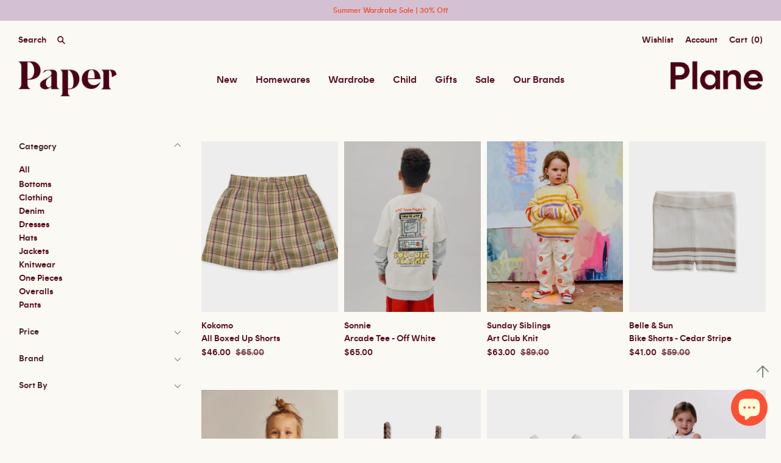

--- FILE ---
content_type: text/html; charset=utf-8
request_url: https://www.paperplanestore.com/collections/size-4y
body_size: 38292
content:
<!doctype html>
<html
      class="
             no-js
             loading
             "
      >
  <head> 

    <!-- Global site tag (gtag.js) - Google Analytics -->
<script async src="https://www.googletagmanager.com/gtag/js?id=G-N8KWSYMMGP"></script>
<script>
  window.dataLayer = window.dataLayer || [];
  function gtag(){
  gtag('js', new Date());
  gtag('config', 'G-N8KWSYMMGP');
  }
  
</script>

    <!-- Google Ads Remarketing Tag By FeedArmy Version 2.12 START -->
<!-- FeedArmy tutorial found at https://feedarmy.com/adding-google-adwords-remarketing-tag-to-shopify/ -->

<!-- CODE SETTINGS START -->

<!-- Please add your Google Ads Audience Source Tag ID -->


<!-- Please add your alpha2 code, you can find it here: https://help.shopify.com/en/api/custom-storefronts/storefront-api/reference/enum/countrycode -->


<!-- if you have prices such as 1,000.00 set below to true, if you have prices such as 1.000,00 set below to false -->


<!-- set your product id values are default, product_id, parent_id, sku-->


<!-- CODE SETTINGS END -->
<!-- CODE SETTINGS END -->

<!-- ------------------------------------ -->
<!-- DO NOT EDIT ANYTHING BELOW THIS LINE -->
<!-- Global site tag (gtag.js) - Ads. -->
<script async src="https://www.googletagmanager.com/gtag/js?id=AW-935000739"></script>
<script>
  window.dataLayer = window.dataLayer || [];
  function gtag(){dataLayer.push(arguments);}
  gtag('js', new Date());
  gtag('config', 'AW-935000739');
</script>
<!-- Global site tag (gtag.js) - Ads. -->



<script>
  gtag('event', 'view_item_list', {
    'send_to': 'AW-935000739',
	
	
  });
</script>
<!-- Google Ads Remarketing Tag By FeedArmy Version 2.12 END -->
    <meta charset="utf-8">
    <meta http-equiv="X-UA-Compatible" content="IE=edge,chrome=1">

    <!-- Preconnect Domains -->
    <link rel="preconnect" href="https://cdn.shopify.com" crossorigin>
    <link rel="preconnect" href="https://fonts.shopify.com" crossorigin>
    <link rel="preconnect" href="https://monorail-edge.shopifysvc.com">

    <!-- Preload Assets -->
    <link rel="preload" href="//www.paperplanestore.com/cdn/shop/t/52/assets/chiko-icons.woff?v=12666650156901059331764546854" as="font" type="font/woff" crossorigin>
    <link rel="preload" href="//www.paperplanestore.com/cdn/shop/t/52/assets/pxu-social-icons.woff?v=75149173774959108441764546854" as="font" type="font/woff" crossorigin>

    <link rel="preload" href="//www.paperplanestore.com/cdn/shop/t/52/assets/theme.css?v=171075667566403781571764548039" as="style">

    

    <link rel="preload" href="//www.paperplanestore.com/cdn/shop/t/52/assets/modernizr-2.8.2.min.js?v=38612161053245547031764546854" as="script">

    

    

    <link rel="preload" href="//www.paperplanestore.com/cdn/shop/t/52/assets/grid.js?v=22112756541429400621764546854" as="script">
    <link rel="preload" href="//www.paperplanestore.com/cdn/shop/t/52/assets/custom.js?v=179229733135304107731764546854" as="script">

    <title>
      4y

      

      

      
      &#8211; PAPER PLANE
      
    </title>

    

    
    <link rel="shortcut icon" href="//www.paperplanestore.com/cdn/shop/files/PaperPlaneFavicon_32x32.png?v=1732672630" type="image/png" />
    

    
    <link rel="canonical" href="https://www.paperplanestore.com/collections/size-4y" />
    
    <meta name="viewport" content="width=device-width,initial-scale=1" />
    <script src="//www.paperplanestore.com/cdn/shop/t/52/assets/jquery.js?v=60938658743091704111764546854"></script>
    <script src="//www.paperplanestore.com/cdn/shopifycloud/storefront/assets/themes_support/api.jquery-7ab1a3a4.js" type="text/javascript"></script>
    <script src="//www.paperplanestore.com/cdn/shop/t/52/assets/jquery.cookie.min.js?v=9607349207001725821764546854"></script>
    <script>window.performance && window.performance.mark && window.performance.mark('shopify.content_for_header.start');</script><meta id="shopify-digital-wallet" name="shopify-digital-wallet" content="/1987302/digital_wallets/dialog">
<meta name="shopify-checkout-api-token" content="dfffddfcf5e83914d86933f379e9473c">
<link rel="alternate" type="application/atom+xml" title="Feed" href="/collections/size-4y.atom" />
<link rel="next" href="/collections/size-4y?page=2">
<link rel="alternate" type="application/json+oembed" href="https://www.paperplanestore.com/collections/size-4y.oembed">
<script async="async" src="/checkouts/internal/preloads.js?locale=en-NZ"></script>
<link rel="preconnect" href="https://shop.app" crossorigin="anonymous">
<script async="async" src="https://shop.app/checkouts/internal/preloads.js?locale=en-NZ&shop_id=1987302" crossorigin="anonymous"></script>
<script id="apple-pay-shop-capabilities" type="application/json">{"shopId":1987302,"countryCode":"NZ","currencyCode":"NZD","merchantCapabilities":["supports3DS"],"merchantId":"gid:\/\/shopify\/Shop\/1987302","merchantName":"PAPER PLANE","requiredBillingContactFields":["postalAddress","email","phone"],"requiredShippingContactFields":["postalAddress","email","phone"],"shippingType":"shipping","supportedNetworks":["visa","masterCard","amex","jcb"],"total":{"type":"pending","label":"PAPER PLANE","amount":"1.00"},"shopifyPaymentsEnabled":true,"supportsSubscriptions":true}</script>
<script id="shopify-features" type="application/json">{"accessToken":"dfffddfcf5e83914d86933f379e9473c","betas":["rich-media-storefront-analytics"],"domain":"www.paperplanestore.com","predictiveSearch":true,"shopId":1987302,"locale":"en"}</script>
<script>var Shopify = Shopify || {};
Shopify.shop = "dwellstore.myshopify.com";
Shopify.locale = "en";
Shopify.currency = {"active":"NZD","rate":"1.0"};
Shopify.country = "NZ";
Shopify.theme = {"name":"PP (Grid) V3.2025.12.01 Automatic discount update","id":184482070804,"schema_name":"Grid","schema_version":"4.11.3","theme_store_id":null,"role":"main"};
Shopify.theme.handle = "null";
Shopify.theme.style = {"id":null,"handle":null};
Shopify.cdnHost = "www.paperplanestore.com/cdn";
Shopify.routes = Shopify.routes || {};
Shopify.routes.root = "/";</script>
<script type="module">!function(o){(o.Shopify=o.Shopify||{}).modules=!0}(window);</script>
<script>!function(o){function n(){var o=[];function n(){o.push(Array.prototype.slice.apply(arguments))}return n.q=o,n}var t=o.Shopify=o.Shopify||{};t.loadFeatures=n(),t.autoloadFeatures=n()}(window);</script>
<script>
  window.ShopifyPay = window.ShopifyPay || {};
  window.ShopifyPay.apiHost = "shop.app\/pay";
  window.ShopifyPay.redirectState = null;
</script>
<script id="shop-js-analytics" type="application/json">{"pageType":"collection"}</script>
<script defer="defer" async type="module" src="//www.paperplanestore.com/cdn/shopifycloud/shop-js/modules/v2/client.init-shop-cart-sync_C5BV16lS.en.esm.js"></script>
<script defer="defer" async type="module" src="//www.paperplanestore.com/cdn/shopifycloud/shop-js/modules/v2/chunk.common_CygWptCX.esm.js"></script>
<script type="module">
  await import("//www.paperplanestore.com/cdn/shopifycloud/shop-js/modules/v2/client.init-shop-cart-sync_C5BV16lS.en.esm.js");
await import("//www.paperplanestore.com/cdn/shopifycloud/shop-js/modules/v2/chunk.common_CygWptCX.esm.js");

  window.Shopify.SignInWithShop?.initShopCartSync?.({"fedCMEnabled":true,"windoidEnabled":true});

</script>
<script>
  window.Shopify = window.Shopify || {};
  if (!window.Shopify.featureAssets) window.Shopify.featureAssets = {};
  window.Shopify.featureAssets['shop-js'] = {"shop-cart-sync":["modules/v2/client.shop-cart-sync_ZFArdW7E.en.esm.js","modules/v2/chunk.common_CygWptCX.esm.js"],"init-fed-cm":["modules/v2/client.init-fed-cm_CmiC4vf6.en.esm.js","modules/v2/chunk.common_CygWptCX.esm.js"],"shop-button":["modules/v2/client.shop-button_tlx5R9nI.en.esm.js","modules/v2/chunk.common_CygWptCX.esm.js"],"shop-cash-offers":["modules/v2/client.shop-cash-offers_DOA2yAJr.en.esm.js","modules/v2/chunk.common_CygWptCX.esm.js","modules/v2/chunk.modal_D71HUcav.esm.js"],"init-windoid":["modules/v2/client.init-windoid_sURxWdc1.en.esm.js","modules/v2/chunk.common_CygWptCX.esm.js"],"shop-toast-manager":["modules/v2/client.shop-toast-manager_ClPi3nE9.en.esm.js","modules/v2/chunk.common_CygWptCX.esm.js"],"init-shop-email-lookup-coordinator":["modules/v2/client.init-shop-email-lookup-coordinator_B8hsDcYM.en.esm.js","modules/v2/chunk.common_CygWptCX.esm.js"],"init-shop-cart-sync":["modules/v2/client.init-shop-cart-sync_C5BV16lS.en.esm.js","modules/v2/chunk.common_CygWptCX.esm.js"],"avatar":["modules/v2/client.avatar_BTnouDA3.en.esm.js"],"pay-button":["modules/v2/client.pay-button_FdsNuTd3.en.esm.js","modules/v2/chunk.common_CygWptCX.esm.js"],"init-customer-accounts":["modules/v2/client.init-customer-accounts_DxDtT_ad.en.esm.js","modules/v2/client.shop-login-button_C5VAVYt1.en.esm.js","modules/v2/chunk.common_CygWptCX.esm.js","modules/v2/chunk.modal_D71HUcav.esm.js"],"init-shop-for-new-customer-accounts":["modules/v2/client.init-shop-for-new-customer-accounts_ChsxoAhi.en.esm.js","modules/v2/client.shop-login-button_C5VAVYt1.en.esm.js","modules/v2/chunk.common_CygWptCX.esm.js","modules/v2/chunk.modal_D71HUcav.esm.js"],"shop-login-button":["modules/v2/client.shop-login-button_C5VAVYt1.en.esm.js","modules/v2/chunk.common_CygWptCX.esm.js","modules/v2/chunk.modal_D71HUcav.esm.js"],"init-customer-accounts-sign-up":["modules/v2/client.init-customer-accounts-sign-up_CPSyQ0Tj.en.esm.js","modules/v2/client.shop-login-button_C5VAVYt1.en.esm.js","modules/v2/chunk.common_CygWptCX.esm.js","modules/v2/chunk.modal_D71HUcav.esm.js"],"shop-follow-button":["modules/v2/client.shop-follow-button_Cva4Ekp9.en.esm.js","modules/v2/chunk.common_CygWptCX.esm.js","modules/v2/chunk.modal_D71HUcav.esm.js"],"checkout-modal":["modules/v2/client.checkout-modal_BPM8l0SH.en.esm.js","modules/v2/chunk.common_CygWptCX.esm.js","modules/v2/chunk.modal_D71HUcav.esm.js"],"lead-capture":["modules/v2/client.lead-capture_Bi8yE_yS.en.esm.js","modules/v2/chunk.common_CygWptCX.esm.js","modules/v2/chunk.modal_D71HUcav.esm.js"],"shop-login":["modules/v2/client.shop-login_D6lNrXab.en.esm.js","modules/v2/chunk.common_CygWptCX.esm.js","modules/v2/chunk.modal_D71HUcav.esm.js"],"payment-terms":["modules/v2/client.payment-terms_CZxnsJam.en.esm.js","modules/v2/chunk.common_CygWptCX.esm.js","modules/v2/chunk.modal_D71HUcav.esm.js"]};
</script>
<script>(function() {
  var isLoaded = false;
  function asyncLoad() {
    if (isLoaded) return;
    isLoaded = true;
    var urls = ["https:\/\/static.klaviyo.com\/onsite\/js\/klaviyo.js?company_id=W2qvbF\u0026shop=dwellstore.myshopify.com","https:\/\/static.klaviyo.com\/onsite\/js\/klaviyo.js?company_id=W2qvbF\u0026shop=dwellstore.myshopify.com","https:\/\/storage.nfcube.com\/instafeed-4f5b24a6d3ed2296e0601b1c5f544ff0.js?shop=dwellstore.myshopify.com","\/\/backinstock.useamp.com\/widget\/13670_1767154041.js?category=bis\u0026v=6\u0026shop=dwellstore.myshopify.com"];
    for (var i = 0; i < urls.length; i++) {
      var s = document.createElement('script');
      s.type = 'text/javascript';
      s.async = true;
      s.src = urls[i];
      var x = document.getElementsByTagName('script')[0];
      x.parentNode.insertBefore(s, x);
    }
  };
  if(window.attachEvent) {
    window.attachEvent('onload', asyncLoad);
  } else {
    window.addEventListener('load', asyncLoad, false);
  }
})();</script>
<script id="__st">var __st={"a":1987302,"offset":46800,"reqid":"499409d7-721d-40a8-90a7-6a99914e21a5-1768831946","pageurl":"www.paperplanestore.com\/collections\/size-4y","u":"f2af1990f52c","p":"collection","rtyp":"collection","rid":263866581077};</script>
<script>window.ShopifyPaypalV4VisibilityTracking = true;</script>
<script id="captcha-bootstrap">!function(){'use strict';const t='contact',e='account',n='new_comment',o=[[t,t],['blogs',n],['comments',n],[t,'customer']],c=[[e,'customer_login'],[e,'guest_login'],[e,'recover_customer_password'],[e,'create_customer']],r=t=>t.map((([t,e])=>`form[action*='/${t}']:not([data-nocaptcha='true']) input[name='form_type'][value='${e}']`)).join(','),a=t=>()=>t?[...document.querySelectorAll(t)].map((t=>t.form)):[];function s(){const t=[...o],e=r(t);return a(e)}const i='password',u='form_key',d=['recaptcha-v3-token','g-recaptcha-response','h-captcha-response',i],f=()=>{try{return window.sessionStorage}catch{return}},m='__shopify_v',_=t=>t.elements[u];function p(t,e,n=!1){try{const o=window.sessionStorage,c=JSON.parse(o.getItem(e)),{data:r}=function(t){const{data:e,action:n}=t;return t[m]||n?{data:e,action:n}:{data:t,action:n}}(c);for(const[e,n]of Object.entries(r))t.elements[e]&&(t.elements[e].value=n);n&&o.removeItem(e)}catch(o){console.error('form repopulation failed',{error:o})}}const l='form_type',E='cptcha';function T(t){t.dataset[E]=!0}const w=window,h=w.document,L='Shopify',v='ce_forms',y='captcha';let A=!1;((t,e)=>{const n=(g='f06e6c50-85a8-45c8-87d0-21a2b65856fe',I='https://cdn.shopify.com/shopifycloud/storefront-forms-hcaptcha/ce_storefront_forms_captcha_hcaptcha.v1.5.2.iife.js',D={infoText:'Protected by hCaptcha',privacyText:'Privacy',termsText:'Terms'},(t,e,n)=>{const o=w[L][v],c=o.bindForm;if(c)return c(t,g,e,D).then(n);var r;o.q.push([[t,g,e,D],n]),r=I,A||(h.body.append(Object.assign(h.createElement('script'),{id:'captcha-provider',async:!0,src:r})),A=!0)});var g,I,D;w[L]=w[L]||{},w[L][v]=w[L][v]||{},w[L][v].q=[],w[L][y]=w[L][y]||{},w[L][y].protect=function(t,e){n(t,void 0,e),T(t)},Object.freeze(w[L][y]),function(t,e,n,w,h,L){const[v,y,A,g]=function(t,e,n){const i=e?o:[],u=t?c:[],d=[...i,...u],f=r(d),m=r(i),_=r(d.filter((([t,e])=>n.includes(e))));return[a(f),a(m),a(_),s()]}(w,h,L),I=t=>{const e=t.target;return e instanceof HTMLFormElement?e:e&&e.form},D=t=>v().includes(t);t.addEventListener('submit',(t=>{const e=I(t);if(!e)return;const n=D(e)&&!e.dataset.hcaptchaBound&&!e.dataset.recaptchaBound,o=_(e),c=g().includes(e)&&(!o||!o.value);(n||c)&&t.preventDefault(),c&&!n&&(function(t){try{if(!f())return;!function(t){const e=f();if(!e)return;const n=_(t);if(!n)return;const o=n.value;o&&e.removeItem(o)}(t);const e=Array.from(Array(32),(()=>Math.random().toString(36)[2])).join('');!function(t,e){_(t)||t.append(Object.assign(document.createElement('input'),{type:'hidden',name:u})),t.elements[u].value=e}(t,e),function(t,e){const n=f();if(!n)return;const o=[...t.querySelectorAll(`input[type='${i}']`)].map((({name:t})=>t)),c=[...d,...o],r={};for(const[a,s]of new FormData(t).entries())c.includes(a)||(r[a]=s);n.setItem(e,JSON.stringify({[m]:1,action:t.action,data:r}))}(t,e)}catch(e){console.error('failed to persist form',e)}}(e),e.submit())}));const S=(t,e)=>{t&&!t.dataset[E]&&(n(t,e.some((e=>e===t))),T(t))};for(const o of['focusin','change'])t.addEventListener(o,(t=>{const e=I(t);D(e)&&S(e,y())}));const B=e.get('form_key'),M=e.get(l),P=B&&M;t.addEventListener('DOMContentLoaded',(()=>{const t=y();if(P)for(const e of t)e.elements[l].value===M&&p(e,B);[...new Set([...A(),...v().filter((t=>'true'===t.dataset.shopifyCaptcha))])].forEach((e=>S(e,t)))}))}(h,new URLSearchParams(w.location.search),n,t,e,['guest_login'])})(!1,!0)}();</script>
<script integrity="sha256-4kQ18oKyAcykRKYeNunJcIwy7WH5gtpwJnB7kiuLZ1E=" data-source-attribution="shopify.loadfeatures" defer="defer" src="//www.paperplanestore.com/cdn/shopifycloud/storefront/assets/storefront/load_feature-a0a9edcb.js" crossorigin="anonymous"></script>
<script crossorigin="anonymous" defer="defer" src="//www.paperplanestore.com/cdn/shopifycloud/storefront/assets/shopify_pay/storefront-65b4c6d7.js?v=20250812"></script>
<script data-source-attribution="shopify.dynamic_checkout.dynamic.init">var Shopify=Shopify||{};Shopify.PaymentButton=Shopify.PaymentButton||{isStorefrontPortableWallets:!0,init:function(){window.Shopify.PaymentButton.init=function(){};var t=document.createElement("script");t.src="https://www.paperplanestore.com/cdn/shopifycloud/portable-wallets/latest/portable-wallets.en.js",t.type="module",document.head.appendChild(t)}};
</script>
<script data-source-attribution="shopify.dynamic_checkout.buyer_consent">
  function portableWalletsHideBuyerConsent(e){var t=document.getElementById("shopify-buyer-consent"),n=document.getElementById("shopify-subscription-policy-button");t&&n&&(t.classList.add("hidden"),t.setAttribute("aria-hidden","true"),n.removeEventListener("click",e))}function portableWalletsShowBuyerConsent(e){var t=document.getElementById("shopify-buyer-consent"),n=document.getElementById("shopify-subscription-policy-button");t&&n&&(t.classList.remove("hidden"),t.removeAttribute("aria-hidden"),n.addEventListener("click",e))}window.Shopify?.PaymentButton&&(window.Shopify.PaymentButton.hideBuyerConsent=portableWalletsHideBuyerConsent,window.Shopify.PaymentButton.showBuyerConsent=portableWalletsShowBuyerConsent);
</script>
<script data-source-attribution="shopify.dynamic_checkout.cart.bootstrap">document.addEventListener("DOMContentLoaded",(function(){function t(){return document.querySelector("shopify-accelerated-checkout-cart, shopify-accelerated-checkout")}if(t())Shopify.PaymentButton.init();else{new MutationObserver((function(e,n){t()&&(Shopify.PaymentButton.init(),n.disconnect())})).observe(document.body,{childList:!0,subtree:!0})}}));
</script>
<link id="shopify-accelerated-checkout-styles" rel="stylesheet" media="screen" href="https://www.paperplanestore.com/cdn/shopifycloud/portable-wallets/latest/accelerated-checkout-backwards-compat.css" crossorigin="anonymous">
<style id="shopify-accelerated-checkout-cart">
        #shopify-buyer-consent {
  margin-top: 1em;
  display: inline-block;
  width: 100%;
}

#shopify-buyer-consent.hidden {
  display: none;
}

#shopify-subscription-policy-button {
  background: none;
  border: none;
  padding: 0;
  text-decoration: underline;
  font-size: inherit;
  cursor: pointer;
}

#shopify-subscription-policy-button::before {
  box-shadow: none;
}

      </style>

<script>window.performance && window.performance.mark && window.performance.mark('shopify.content_for_header.end');</script>

    
    















<meta property="og:site_name" content="PAPER PLANE">
<meta property="og:url" content="https://www.paperplanestore.com/collections/size-4y">
<meta property="og:title" content="4y">
<meta property="og:type" content="website">
<meta property="og:description" content="New Zealand design studio and store. Designer gifts, accessories, homewares, furniture, lighting, art, books and home decor. Online store shipping worldwide.">




    
    
    

    
    
    <meta
      property="og:image"
      content="https://www.paperplanestore.com/cdn/shop/files/Paper-Plane-Logo_1204x630.png?v=1636086060"
    />
    <meta
      property="og:image:secure_url"
      content="https://www.paperplanestore.com/cdn/shop/files/Paper-Plane-Logo_1204x630.png?v=1636086060"
    />
    <meta property="og:image:width" content="1204" />
    <meta property="og:image:height" content="630" />
    
    
    <meta property="og:image:alt" content="Social media image" />
  
















<meta name="twitter:title" content="4y">
<meta name="twitter:description" content="New Zealand design studio and store. Designer gifts, accessories, homewares, furniture, lighting, art, books and home decor. Online store shipping worldwide.">


    
    
    
      
      
      <meta name="twitter:card" content="summary_large_image">
    
    
    <meta
      property="twitter:image"
      content="https://www.paperplanestore.com/cdn/shop/files/Paper-Plane-Logo_1200x600_crop_center.png?v=1636086060"
    />
    <meta property="twitter:image:width" content="1200" />
    <meta property="twitter:image:height" content="600" />
    
    
    <meta property="twitter:image:alt" content="Social media image" />
  



    <!-- Theme CSS -->
    <link rel="stylesheet" href="//www.paperplanestore.com/cdn/shop/t/52/assets/theme.css?v=171075667566403781571764548039">
    <link rel="stylesheet" href="//www.paperplanestore.com/cdn/shop/t/52/assets/style.css?v=21412906278666718241764550209">
    <link rel="stylesheet" href="//www.paperplanestore.com/cdn/shop/t/52/assets/slick.css?v=163445445581036069171764546854">
    

    <!-- Theme object -->
    <script>
  var Theme = {};
  Theme.version = "4.11.3";

  Theme.currency = "NZD";
  Theme.moneyFormat = "${{amount}}";

  Theme.pleaseSelectText = "Please Select";

  Theme.addToCartSuccess = "**product** has been successfully added to your **cart_link**. Feel free to **continue_link** or **checkout_link**.";

  

  Theme.shippingCalculator = true;
  Theme.shippingButton = "Calculate shipping";
  Theme.shippingDisabled = "Calculating...";

  

  Theme.shippingCalcErrorMessage = "Error: zip / postal code --error_message--";
  Theme.shippingCalcMultiRates = "There are --number_of_rates-- shipping rates available for --address--, starting at --rate--.";
  Theme.shippingCalcOneRate = "There is one shipping rate available for --address--.";
  Theme.shippingCalcNoRates = "We do not ship to this destination.";
  Theme.shippingCalcRateValues = "--rate_title-- at --rate--";

  Theme.routes = {
    "root_url": "/",
    "account_url": "/account",
    "account_login_url": "/account/login",
    "account_logout_url": "/account/logout",
    "account_register_url": "/account/register",
    "account_addresses_url": "/account/addresses",
    "collections_url": "/collections",
    "all_products_collection_url": "/collections/all",
    "search_url": "/search",
    "cart_url": "/cart",
    "cart_add_url": "/cart/add",
    "cart_change_url": "/cart/change",
    "cart_clear_url": "/cart/clear",
    "product_recommendations_url": "/recommendations/products",
  };
</script>

  <div id="shopify-section-filter-menu-settings" class="shopify-section"><style type="text/css">
/*  Filter Menu Color and Image Section CSS */</style>
<link href="//www.paperplanestore.com/cdn/shop/t/52/assets/filter-menu.scss.css?v=131550580707025176711764548039" rel="stylesheet" type="text/css" media="all" />
<script src="//www.paperplanestore.com/cdn/shop/t/52/assets/filter-menu.js?v=57080547487980552321764546854" type="text/javascript"></script>





</div>
  <!-- Global site tag (gtag.js) - Google Ads: 935000739 -->
<script async src="https://www.googletagmanager.com/gtag/js?id=AW-935000739"></script>
<script>
  window.dataLayer = window.dataLayer || [];
  function gtag(){dataLayer.push(arguments);}
  gtag('js', new Date());

  gtag('config', 'AW-935000739');
</script>

<script src="https://cdn.shopify.com/extensions/7bc9bb47-adfa-4267-963e-cadee5096caf/inbox-1252/assets/inbox-chat-loader.js" type="text/javascript" defer="defer"></script>
<link href="https://monorail-edge.shopifysvc.com" rel="dns-prefetch">
<script>(function(){if ("sendBeacon" in navigator && "performance" in window) {try {var session_token_from_headers = performance.getEntriesByType('navigation')[0].serverTiming.find(x => x.name == '_s').description;} catch {var session_token_from_headers = undefined;}var session_cookie_matches = document.cookie.match(/_shopify_s=([^;]*)/);var session_token_from_cookie = session_cookie_matches && session_cookie_matches.length === 2 ? session_cookie_matches[1] : "";var session_token = session_token_from_headers || session_token_from_cookie || "";function handle_abandonment_event(e) {var entries = performance.getEntries().filter(function(entry) {return /monorail-edge.shopifysvc.com/.test(entry.name);});if (!window.abandonment_tracked && entries.length === 0) {window.abandonment_tracked = true;var currentMs = Date.now();var navigation_start = performance.timing.navigationStart;var payload = {shop_id: 1987302,url: window.location.href,navigation_start,duration: currentMs - navigation_start,session_token,page_type: "collection"};window.navigator.sendBeacon("https://monorail-edge.shopifysvc.com/v1/produce", JSON.stringify({schema_id: "online_store_buyer_site_abandonment/1.1",payload: payload,metadata: {event_created_at_ms: currentMs,event_sent_at_ms: currentMs}}));}}window.addEventListener('pagehide', handle_abandonment_event);}}());</script>
<script id="web-pixels-manager-setup">(function e(e,d,r,n,o){if(void 0===o&&(o={}),!Boolean(null===(a=null===(i=window.Shopify)||void 0===i?void 0:i.analytics)||void 0===a?void 0:a.replayQueue)){var i,a;window.Shopify=window.Shopify||{};var t=window.Shopify;t.analytics=t.analytics||{};var s=t.analytics;s.replayQueue=[],s.publish=function(e,d,r){return s.replayQueue.push([e,d,r]),!0};try{self.performance.mark("wpm:start")}catch(e){}var l=function(){var e={modern:/Edge?\/(1{2}[4-9]|1[2-9]\d|[2-9]\d{2}|\d{4,})\.\d+(\.\d+|)|Firefox\/(1{2}[4-9]|1[2-9]\d|[2-9]\d{2}|\d{4,})\.\d+(\.\d+|)|Chrom(ium|e)\/(9{2}|\d{3,})\.\d+(\.\d+|)|(Maci|X1{2}).+ Version\/(15\.\d+|(1[6-9]|[2-9]\d|\d{3,})\.\d+)([,.]\d+|)( \(\w+\)|)( Mobile\/\w+|) Safari\/|Chrome.+OPR\/(9{2}|\d{3,})\.\d+\.\d+|(CPU[ +]OS|iPhone[ +]OS|CPU[ +]iPhone|CPU IPhone OS|CPU iPad OS)[ +]+(15[._]\d+|(1[6-9]|[2-9]\d|\d{3,})[._]\d+)([._]\d+|)|Android:?[ /-](13[3-9]|1[4-9]\d|[2-9]\d{2}|\d{4,})(\.\d+|)(\.\d+|)|Android.+Firefox\/(13[5-9]|1[4-9]\d|[2-9]\d{2}|\d{4,})\.\d+(\.\d+|)|Android.+Chrom(ium|e)\/(13[3-9]|1[4-9]\d|[2-9]\d{2}|\d{4,})\.\d+(\.\d+|)|SamsungBrowser\/([2-9]\d|\d{3,})\.\d+/,legacy:/Edge?\/(1[6-9]|[2-9]\d|\d{3,})\.\d+(\.\d+|)|Firefox\/(5[4-9]|[6-9]\d|\d{3,})\.\d+(\.\d+|)|Chrom(ium|e)\/(5[1-9]|[6-9]\d|\d{3,})\.\d+(\.\d+|)([\d.]+$|.*Safari\/(?![\d.]+ Edge\/[\d.]+$))|(Maci|X1{2}).+ Version\/(10\.\d+|(1[1-9]|[2-9]\d|\d{3,})\.\d+)([,.]\d+|)( \(\w+\)|)( Mobile\/\w+|) Safari\/|Chrome.+OPR\/(3[89]|[4-9]\d|\d{3,})\.\d+\.\d+|(CPU[ +]OS|iPhone[ +]OS|CPU[ +]iPhone|CPU IPhone OS|CPU iPad OS)[ +]+(10[._]\d+|(1[1-9]|[2-9]\d|\d{3,})[._]\d+)([._]\d+|)|Android:?[ /-](13[3-9]|1[4-9]\d|[2-9]\d{2}|\d{4,})(\.\d+|)(\.\d+|)|Mobile Safari.+OPR\/([89]\d|\d{3,})\.\d+\.\d+|Android.+Firefox\/(13[5-9]|1[4-9]\d|[2-9]\d{2}|\d{4,})\.\d+(\.\d+|)|Android.+Chrom(ium|e)\/(13[3-9]|1[4-9]\d|[2-9]\d{2}|\d{4,})\.\d+(\.\d+|)|Android.+(UC? ?Browser|UCWEB|U3)[ /]?(15\.([5-9]|\d{2,})|(1[6-9]|[2-9]\d|\d{3,})\.\d+)\.\d+|SamsungBrowser\/(5\.\d+|([6-9]|\d{2,})\.\d+)|Android.+MQ{2}Browser\/(14(\.(9|\d{2,})|)|(1[5-9]|[2-9]\d|\d{3,})(\.\d+|))(\.\d+|)|K[Aa][Ii]OS\/(3\.\d+|([4-9]|\d{2,})\.\d+)(\.\d+|)/},d=e.modern,r=e.legacy,n=navigator.userAgent;return n.match(d)?"modern":n.match(r)?"legacy":"unknown"}(),u="modern"===l?"modern":"legacy",c=(null!=n?n:{modern:"",legacy:""})[u],f=function(e){return[e.baseUrl,"/wpm","/b",e.hashVersion,"modern"===e.buildTarget?"m":"l",".js"].join("")}({baseUrl:d,hashVersion:r,buildTarget:u}),m=function(e){var d=e.version,r=e.bundleTarget,n=e.surface,o=e.pageUrl,i=e.monorailEndpoint;return{emit:function(e){var a=e.status,t=e.errorMsg,s=(new Date).getTime(),l=JSON.stringify({metadata:{event_sent_at_ms:s},events:[{schema_id:"web_pixels_manager_load/3.1",payload:{version:d,bundle_target:r,page_url:o,status:a,surface:n,error_msg:t},metadata:{event_created_at_ms:s}}]});if(!i)return console&&console.warn&&console.warn("[Web Pixels Manager] No Monorail endpoint provided, skipping logging."),!1;try{return self.navigator.sendBeacon.bind(self.navigator)(i,l)}catch(e){}var u=new XMLHttpRequest;try{return u.open("POST",i,!0),u.setRequestHeader("Content-Type","text/plain"),u.send(l),!0}catch(e){return console&&console.warn&&console.warn("[Web Pixels Manager] Got an unhandled error while logging to Monorail."),!1}}}}({version:r,bundleTarget:l,surface:e.surface,pageUrl:self.location.href,monorailEndpoint:e.monorailEndpoint});try{o.browserTarget=l,function(e){var d=e.src,r=e.async,n=void 0===r||r,o=e.onload,i=e.onerror,a=e.sri,t=e.scriptDataAttributes,s=void 0===t?{}:t,l=document.createElement("script"),u=document.querySelector("head"),c=document.querySelector("body");if(l.async=n,l.src=d,a&&(l.integrity=a,l.crossOrigin="anonymous"),s)for(var f in s)if(Object.prototype.hasOwnProperty.call(s,f))try{l.dataset[f]=s[f]}catch(e){}if(o&&l.addEventListener("load",o),i&&l.addEventListener("error",i),u)u.appendChild(l);else{if(!c)throw new Error("Did not find a head or body element to append the script");c.appendChild(l)}}({src:f,async:!0,onload:function(){if(!function(){var e,d;return Boolean(null===(d=null===(e=window.Shopify)||void 0===e?void 0:e.analytics)||void 0===d?void 0:d.initialized)}()){var d=window.webPixelsManager.init(e)||void 0;if(d){var r=window.Shopify.analytics;r.replayQueue.forEach((function(e){var r=e[0],n=e[1],o=e[2];d.publishCustomEvent(r,n,o)})),r.replayQueue=[],r.publish=d.publishCustomEvent,r.visitor=d.visitor,r.initialized=!0}}},onerror:function(){return m.emit({status:"failed",errorMsg:"".concat(f," has failed to load")})},sri:function(e){var d=/^sha384-[A-Za-z0-9+/=]+$/;return"string"==typeof e&&d.test(e)}(c)?c:"",scriptDataAttributes:o}),m.emit({status:"loading"})}catch(e){m.emit({status:"failed",errorMsg:(null==e?void 0:e.message)||"Unknown error"})}}})({shopId: 1987302,storefrontBaseUrl: "https://www.paperplanestore.com",extensionsBaseUrl: "https://extensions.shopifycdn.com/cdn/shopifycloud/web-pixels-manager",monorailEndpoint: "https://monorail-edge.shopifysvc.com/unstable/produce_batch",surface: "storefront-renderer",enabledBetaFlags: ["2dca8a86"],webPixelsConfigList: [{"id":"2348810516","configuration":"{\"accountID\":\"W2qvbF\",\"webPixelConfig\":\"eyJlbmFibGVBZGRlZFRvQ2FydEV2ZW50cyI6IHRydWV9\"}","eventPayloadVersion":"v1","runtimeContext":"STRICT","scriptVersion":"524f6c1ee37bacdca7657a665bdca589","type":"APP","apiClientId":123074,"privacyPurposes":["ANALYTICS","MARKETING"],"dataSharingAdjustments":{"protectedCustomerApprovalScopes":["read_customer_address","read_customer_email","read_customer_name","read_customer_personal_data","read_customer_phone"]}},{"id":"401768724","configuration":"{\"pixel_id\":\"2432189400386827\",\"pixel_type\":\"facebook_pixel\",\"metaapp_system_user_token\":\"-\"}","eventPayloadVersion":"v1","runtimeContext":"OPEN","scriptVersion":"ca16bc87fe92b6042fbaa3acc2fbdaa6","type":"APP","apiClientId":2329312,"privacyPurposes":["ANALYTICS","MARKETING","SALE_OF_DATA"],"dataSharingAdjustments":{"protectedCustomerApprovalScopes":["read_customer_address","read_customer_email","read_customer_name","read_customer_personal_data","read_customer_phone"]}},{"id":"182681876","configuration":"{\"tagID\":\"2612747653228\"}","eventPayloadVersion":"v1","runtimeContext":"STRICT","scriptVersion":"18031546ee651571ed29edbe71a3550b","type":"APP","apiClientId":3009811,"privacyPurposes":["ANALYTICS","MARKETING","SALE_OF_DATA"],"dataSharingAdjustments":{"protectedCustomerApprovalScopes":["read_customer_address","read_customer_email","read_customer_name","read_customer_personal_data","read_customer_phone"]}},{"id":"97157396","eventPayloadVersion":"1","runtimeContext":"LAX","scriptVersion":"1","type":"CUSTOM","privacyPurposes":["ANALYTICS","MARKETING","SALE_OF_DATA"],"name":"Google Ads Purchase Tracking "},{"id":"119865620","eventPayloadVersion":"1","runtimeContext":"LAX","scriptVersion":"1","type":"CUSTOM","privacyPurposes":["ANALYTICS","MARKETING","SALE_OF_DATA"],"name":"Google Ads Dynamic Remarketing"},{"id":"shopify-app-pixel","configuration":"{}","eventPayloadVersion":"v1","runtimeContext":"STRICT","scriptVersion":"0450","apiClientId":"shopify-pixel","type":"APP","privacyPurposes":["ANALYTICS","MARKETING"]},{"id":"shopify-custom-pixel","eventPayloadVersion":"v1","runtimeContext":"LAX","scriptVersion":"0450","apiClientId":"shopify-pixel","type":"CUSTOM","privacyPurposes":["ANALYTICS","MARKETING"]}],isMerchantRequest: false,initData: {"shop":{"name":"PAPER PLANE","paymentSettings":{"currencyCode":"NZD"},"myshopifyDomain":"dwellstore.myshopify.com","countryCode":"NZ","storefrontUrl":"https:\/\/www.paperplanestore.com"},"customer":null,"cart":null,"checkout":null,"productVariants":[],"purchasingCompany":null},},"https://www.paperplanestore.com/cdn","fcfee988w5aeb613cpc8e4bc33m6693e112",{"modern":"","legacy":""},{"shopId":"1987302","storefrontBaseUrl":"https:\/\/www.paperplanestore.com","extensionBaseUrl":"https:\/\/extensions.shopifycdn.com\/cdn\/shopifycloud\/web-pixels-manager","surface":"storefront-renderer","enabledBetaFlags":"[\"2dca8a86\"]","isMerchantRequest":"false","hashVersion":"fcfee988w5aeb613cpc8e4bc33m6693e112","publish":"custom","events":"[[\"page_viewed\",{}],[\"collection_viewed\",{\"collection\":{\"id\":\"263866581077\",\"title\":\"4y\",\"productVariants\":[{\"price\":{\"amount\":46.0,\"currencyCode\":\"NZD\"},\"product\":{\"title\":\"All Boxed Up Shorts\",\"vendor\":\"Kokomo\",\"id\":\"9633467433236\",\"untranslatedTitle\":\"All Boxed Up Shorts\",\"url\":\"\/products\/kokomo-all-boxed-up-shorts\",\"type\":\"clothing - baby\"},\"id\":\"49657288098068\",\"image\":{\"src\":\"\/\/www.paperplanestore.com\/cdn\/shop\/files\/Kokomo-CheckYourselfAllBoxedUpShorts-1.jpg?v=1729541615\"},\"sku\":\"KOM74\",\"title\":\"2-3y\",\"untranslatedTitle\":\"2-3y\"},{\"price\":{\"amount\":65.0,\"currencyCode\":\"NZD\"},\"product\":{\"title\":\"Arcade Tee - Off White\",\"vendor\":\"Sonnie\",\"id\":\"9989410324756\",\"untranslatedTitle\":\"Arcade Tee - Off White\",\"url\":\"\/products\/sonnie-arcade-tee-off-white\",\"type\":\"clothing - baby\"},\"id\":\"51367615496468\",\"image\":{\"src\":\"\/\/www.paperplanestore.com\/cdn\/shop\/files\/Sonnie---Arcade-Tee---1.jpg?v=1759365162\"},\"sku\":\"NIE43\",\"title\":\"1y\",\"untranslatedTitle\":\"1y\"},{\"price\":{\"amount\":63.0,\"currencyCode\":\"NZD\"},\"product\":{\"title\":\"Art Club Knit\",\"vendor\":\"Sunday Siblings\",\"id\":\"9890761015572\",\"untranslatedTitle\":\"Art Club Knit\",\"url\":\"\/products\/sunday-siblings-art-club-knit\",\"type\":\"clothing - baby\"},\"id\":\"50999601987860\",\"image\":{\"src\":\"\/\/www.paperplanestore.com\/cdn\/shop\/files\/SundaySiblings-ArtClubKnit-1.jpg?v=1750208843\"},\"sku\":\"SUN69\",\"title\":\"1-2y\",\"untranslatedTitle\":\"1-2y\"},{\"price\":{\"amount\":41.0,\"currencyCode\":\"NZD\"},\"product\":{\"title\":\"Bike Shorts - Cedar Stripe\",\"vendor\":\"Belle \u0026 Sun\",\"id\":\"9623357096212\",\"untranslatedTitle\":\"Bike Shorts - Cedar Stripe\",\"url\":\"\/products\/belle-and-sun-bike-shorts-cedar-stripe\",\"type\":\"clothing - baby\"},\"id\":\"49621506621716\",\"image\":{\"src\":\"\/\/www.paperplanestore.com\/cdn\/shop\/files\/Belle-_-Sun---Bike-Shorts---Cedar-Stripe---1clear.jpg?v=1729469844\"},\"sku\":\"BLS08\",\"title\":\"6-12m\",\"untranslatedTitle\":\"6-12m\"},{\"price\":{\"amount\":59.0,\"currencyCode\":\"NZD\"},\"product\":{\"title\":\"Bob's Dawgs Tee\",\"vendor\":\"Bbobbie\",\"id\":\"9946220265748\",\"untranslatedTitle\":\"Bob's Dawgs Tee\",\"url\":\"\/products\/bbobbie-bobs-dawgs-tee\",\"type\":\"clothing - baby\"},\"id\":\"51237725208852\",\"image\":{\"src\":\"\/\/www.paperplanestore.com\/cdn\/shop\/files\/Bbobbie-Bob_sDawgsTee-1.jpg?v=1756776269\"},\"sku\":\"BOB75\",\"title\":\"1-2y\",\"untranslatedTitle\":\"1-2y\"},{\"price\":{\"amount\":39.0,\"currencyCode\":\"NZD\"},\"product\":{\"title\":\"Braid Crop Top - Cedar Stripe\",\"vendor\":\"Belle \u0026 Sun\",\"id\":\"9623357030676\",\"untranslatedTitle\":\"Braid Crop Top - Cedar Stripe\",\"url\":\"\/products\/belle-and-sun-braid-crop-top-cedar-stripe\",\"type\":\"clothing - baby\"},\"id\":\"49621506326804\",\"image\":{\"src\":\"\/\/www.paperplanestore.com\/cdn\/shop\/files\/Belle-_-Sun---Braid-Crop-Top---Cedar-Stripe---1clear.jpg?v=1729469403\"},\"sku\":\"BLS14\",\"title\":\"6-12m\",\"untranslatedTitle\":\"6-12m\"},{\"price\":{\"amount\":39.0,\"currencyCode\":\"NZD\"},\"product\":{\"title\":\"Braid Tie Crop Top - Pebble\",\"vendor\":\"Belle \u0026 Sun\",\"id\":\"9623356997908\",\"untranslatedTitle\":\"Braid Tie Crop Top - Pebble\",\"url\":\"\/products\/belle-and-sun-braid-tie-crop-top-pebble\",\"type\":\"clothing - baby\"},\"id\":\"49621506097428\",\"image\":{\"src\":\"\/\/www.paperplanestore.com\/cdn\/shop\/files\/Belle-_-Sun---Braid-Tie-Crop-Top---Pebble---1clear.jpg?v=1729470634\"},\"sku\":\"BSU88\",\"title\":\"6-12m\",\"untranslatedTitle\":\"6-12m\"},{\"price\":{\"amount\":59.0,\"currencyCode\":\"NZD\"},\"product\":{\"title\":\"Bubblegum Shorties\",\"vendor\":\"Sonny Label\",\"id\":\"10015617089812\",\"untranslatedTitle\":\"Bubblegum Shorties\",\"url\":\"\/products\/sonny-label-bubblegum-shorties\",\"type\":\"clothing - baby\"},\"id\":\"51529361129748\",\"image\":{\"src\":\"\/\/www.paperplanestore.com\/cdn\/shop\/files\/SonnyLabel-BubblegumShorties-2.jpg?v=1761600539\"},\"sku\":\"SNY55\",\"title\":\"6-12m\",\"untranslatedTitle\":\"6-12m\"},{\"price\":{\"amount\":53.0,\"currencyCode\":\"NZD\"},\"product\":{\"title\":\"Chunky Grandpa Cardigan - Clover\",\"vendor\":\"The Rest\",\"id\":\"9872408510740\",\"untranslatedTitle\":\"Chunky Grandpa Cardigan - Clover\",\"url\":\"\/products\/the-rest-chunky-grandpa-cardigan-clover\",\"type\":\"clothing - baby\"},\"id\":\"50806643753236\",\"image\":{\"src\":\"\/\/www.paperplanestore.com\/cdn\/shop\/files\/The-Rest---Chunky-Grandpa-Cardigan---Clover---1.jpg?v=1748469401\"},\"sku\":\"RST76\",\"title\":\"6-12m\",\"untranslatedTitle\":\"6-12m\"},{\"price\":{\"amount\":53.0,\"currencyCode\":\"NZD\"},\"product\":{\"title\":\"Chunky Grandpa Cardigan - Poppy\",\"vendor\":\"The Rest\",\"id\":\"9872408609044\",\"untranslatedTitle\":\"Chunky Grandpa Cardigan - Poppy\",\"url\":\"\/products\/the-rest-chunky-grandpa-cardigan-poppy\",\"type\":\"clothing - baby\"},\"id\":\"50806644048148\",\"image\":{\"src\":\"\/\/www.paperplanestore.com\/cdn\/shop\/files\/The-Rest---Chunky-Grandpa-Cardigan---Poppy---1.jpg?v=1748469463\"},\"sku\":\"RST70\",\"title\":\"6-12m\",\"untranslatedTitle\":\"6-12m\"},{\"price\":{\"amount\":39.0,\"currencyCode\":\"NZD\"},\"product\":{\"title\":\"Clever Thinkers Tee\",\"vendor\":\"The Rest\",\"id\":\"9872409461012\",\"untranslatedTitle\":\"Clever Thinkers Tee\",\"url\":\"\/products\/the-rest-clever-thinkers-tee\",\"type\":\"clothing - baby\"},\"id\":\"50806646866196\",\"image\":{\"src\":\"\/\/www.paperplanestore.com\/cdn\/shop\/files\/The-Rest---Clever-Thinkers-Tee---1.jpg?v=1748471290\"},\"sku\":\"RST52\",\"title\":\"6-12m\",\"untranslatedTitle\":\"6-12m\"},{\"price\":{\"amount\":67.0,\"currencyCode\":\"NZD\"},\"product\":{\"title\":\"Crochet Beach Dress\",\"vendor\":\"Belle \u0026 Sun\",\"id\":\"9713452744980\",\"untranslatedTitle\":\"Crochet Beach Dress\",\"url\":\"\/products\/belle-and-sun-kids-crochet-beach-dress\",\"type\":\"clothing - baby\"},\"id\":\"49949541761300\",\"image\":{\"src\":\"\/\/www.paperplanestore.com\/cdn\/shop\/files\/Belle-_-Sun---Crochet-Beach-Dress---1clear.jpg?v=1736129855\"},\"sku\":\"SUN03\",\"title\":\"1y\",\"untranslatedTitle\":\"1y\"},{\"price\":{\"amount\":41.0,\"currencyCode\":\"NZD\"},\"product\":{\"title\":\"Crochet Shorts - Cedar\",\"vendor\":\"Belle \u0026 Sun\",\"id\":\"9623356899604\",\"untranslatedTitle\":\"Crochet Shorts - Cedar\",\"url\":\"\/products\/belle-and-sun-crochet-shorts-cedar\",\"type\":\"clothing - baby\"},\"id\":\"49621505343764\",\"image\":{\"src\":\"\/\/www.paperplanestore.com\/cdn\/shop\/files\/Belle-_-Sun---Crochet-Shorts---Cedar---1clear.jpg?v=1729467328\"},\"sku\":\"BSU22\",\"title\":\"6-12m\",\"untranslatedTitle\":\"6-12m\"},{\"price\":{\"amount\":46.0,\"currencyCode\":\"NZD\"},\"product\":{\"title\":\"Crochet Shorts - Coconut\",\"vendor\":\"Belle \u0026 Sun\",\"id\":\"9623356834068\",\"untranslatedTitle\":\"Crochet Shorts - Coconut\",\"url\":\"\/products\/belle-and-sun-crochet-shorts-coconut\",\"type\":\"clothing - baby\"},\"id\":\"49621505081620\",\"image\":{\"src\":\"\/\/www.paperplanestore.com\/cdn\/shop\/files\/Belle-_-Sun---Crochet-Shorts---Coconut---1clear.jpg?v=1729466722\"},\"sku\":\"BLS25\",\"title\":\"6-12m\",\"untranslatedTitle\":\"6-12m\"},{\"price\":{\"amount\":62.0,\"currencyCode\":\"NZD\"},\"product\":{\"title\":\"Crochet Top - Ecru\",\"vendor\":\"Illoura\",\"id\":\"9641920561428\",\"untranslatedTitle\":\"Crochet Top - Ecru\",\"url\":\"\/products\/illoura-crochet-top-ecru\",\"type\":\"clothing - baby\"},\"id\":\"49690821722388\",\"image\":{\"src\":\"\/\/www.paperplanestore.com\/cdn\/shop\/files\/Illoura---Crochet-Top---Ecru-_-Crochet-Shorts---Ecru---1_b01b8f08-3c94-4d95-b922-f6f26aa052e7.jpg?v=1730243611\"},\"sku\":\"ILL15\",\"title\":\"1y\",\"untranslatedTitle\":\"1y\"},{\"price\":{\"amount\":64.0,\"currencyCode\":\"NZD\"},\"product\":{\"title\":\"Crochet Top - Sunset Stripe\",\"vendor\":\"Illoura\",\"id\":\"9690345799956\",\"untranslatedTitle\":\"Crochet Top - Sunset Stripe\",\"url\":\"\/products\/illoura-crochet-top-sunset-stripe\",\"type\":\"clothing - baby\"},\"id\":\"49865060155668\",\"image\":{\"src\":\"\/\/www.paperplanestore.com\/cdn\/shop\/files\/Illoura-CrochetTop_Shorts-SunsetStripe-1_cdb8c62f-0215-4d25-9329-8c36faaa0efe.jpg?v=1733779999\"},\"sku\":\"ILL56\",\"title\":\"1y\",\"untranslatedTitle\":\"1y\"},{\"price\":{\"amount\":105.0,\"currencyCode\":\"NZD\"},\"product\":{\"title\":\"Darcy Dress - Pale Indigo\",\"vendor\":\"Illoura\",\"id\":\"9955104850196\",\"untranslatedTitle\":\"Darcy Dress - Pale Indigo\",\"url\":\"\/products\/illoura-darcy-dress-pale-indigo\",\"type\":\"clothing - baby\"},\"id\":\"51264652214548\",\"image\":{\"src\":\"\/\/www.paperplanestore.com\/cdn\/shop\/files\/Illoura-DarcyDress-PaleIndigo-3.jpg?v=1757456640\"},\"sku\":\"OUR08\",\"title\":\"2y\",\"untranslatedTitle\":\"2y\"},{\"price\":{\"amount\":79.0,\"currencyCode\":\"NZD\"},\"product\":{\"title\":\"Denim Flower Jeans\",\"vendor\":\"Belle \u0026 Sun\",\"id\":\"10027287118100\",\"untranslatedTitle\":\"Denim Flower Jeans\",\"url\":\"\/products\/belle-and-sun-denim-flower-jeans\",\"type\":\"clothing - baby\"},\"id\":\"51568804299028\",\"image\":{\"src\":\"\/\/www.paperplanestore.com\/cdn\/shop\/files\/Belle_Sun-DenimFlowerJeans-2.jpg?v=1762902915\"},\"sku\":\"BLS46\",\"title\":\"1y\",\"untranslatedTitle\":\"1y\"},{\"price\":{\"amount\":69.0,\"currencyCode\":\"NZD\"},\"product\":{\"title\":\"Denim Flower Top\",\"vendor\":\"Belle \u0026 Sun\",\"id\":\"10027287052564\",\"untranslatedTitle\":\"Denim Flower Top\",\"url\":\"\/products\/belle-and-sun-denim-flower-top\",\"type\":\"clothing - baby\"},\"id\":\"51568804069652\",\"image\":{\"src\":\"\/\/www.paperplanestore.com\/cdn\/shop\/files\/Belle_Sun-DenimFlowerTop-4.jpg?v=1762903103\"},\"sku\":\"BLS39\",\"title\":\"1y\",\"untranslatedTitle\":\"1y\"},{\"price\":{\"amount\":67.0,\"currencyCode\":\"NZD\"},\"product\":{\"title\":\"Denim Jeans\",\"vendor\":\"Cinnamon Baby\",\"id\":\"9459489210644\",\"untranslatedTitle\":\"Denim Jeans\",\"url\":\"\/products\/denim-jeans\",\"type\":\"clothing - baby\"},\"id\":\"49050265813268\",\"image\":{\"src\":\"\/\/www.paperplanestore.com\/cdn\/shop\/files\/Cinnamon-Baby---Denim-Jeans---1clear_5d674d59-a5c5-4115-8d71-4dc9877253eb.jpg?v=1718766703\"},\"sku\":\"CIN86\",\"title\":\"1y\",\"untranslatedTitle\":\"1y\"},{\"price\":{\"amount\":79.99,\"currencyCode\":\"NZD\"},\"product\":{\"title\":\"Dusty Star Pants - Blue\",\"vendor\":\"Sunday Siblings\",\"id\":\"10015617876244\",\"untranslatedTitle\":\"Dusty Star Pants - Blue\",\"url\":\"\/products\/sunday-siblings-dusty-star-pants-blue\",\"type\":\"clothing - baby\"},\"id\":\"51529366634772\",\"image\":{\"src\":\"\/\/www.paperplanestore.com\/cdn\/shop\/files\/SundaySiblings-DustyStarPants-Blue-1.jpg?v=1761601766\"},\"sku\":\"SIB07\",\"title\":\"1-2y\",\"untranslatedTitle\":\"1-2y\"},{\"price\":{\"amount\":79.99,\"currencyCode\":\"NZD\"},\"product\":{\"title\":\"Dusty Star Pants - Chocolate\",\"vendor\":\"Sunday Siblings\",\"id\":\"10015617941780\",\"untranslatedTitle\":\"Dusty Star Pants - Chocolate\",\"url\":\"\/products\/sunday-siblings-dusty-star-pants-chocolate\",\"type\":\"clothing - baby\"},\"id\":\"51529366864148\",\"image\":{\"src\":\"\/\/www.paperplanestore.com\/cdn\/shop\/files\/SundaySiblings-DustyStarPants-Chocolate-2.jpg?v=1761601989\"},\"sku\":\"SIB13\",\"title\":\"0-12m\",\"untranslatedTitle\":\"0-12m\"},{\"price\":{\"amount\":59.0,\"currencyCode\":\"NZD\"},\"product\":{\"title\":\"Flamingo Ribbed Dress\",\"vendor\":\"Sonny Label\",\"id\":\"10070481568020\",\"untranslatedTitle\":\"Flamingo Ribbed Dress\",\"url\":\"\/products\/sonny-label-flamingo-ribbed-singlet-dress\",\"type\":\"clothing - baby\"},\"id\":\"51780952391956\",\"image\":{\"src\":\"\/\/www.paperplanestore.com\/cdn\/shop\/files\/Sonny-Label---Flamingo-Ribbed-Dress---1.jpg?v=1765841485\"},\"sku\":\"NOS48\",\"title\":\"2y\",\"untranslatedTitle\":\"2y\"},{\"price\":{\"amount\":63.0,\"currencyCode\":\"NZD\"},\"product\":{\"title\":\"Floral Knitted Vest - Mauve\",\"vendor\":\"Illoura\",\"id\":\"9835354292500\",\"untranslatedTitle\":\"Floral Knitted Vest - Mauve\",\"url\":\"\/products\/illoura-floral-knitted-vest-mauve\",\"type\":\"clothing - baby\"},\"id\":\"50407073743124\",\"image\":{\"src\":\"\/\/www.paperplanestore.com\/cdn\/shop\/files\/Illoura-FloralKnittedVest-Mauve-4.jpg?v=1745454450\"},\"sku\":\"LOU87\",\"title\":\"1y\",\"untranslatedTitle\":\"1y\"},{\"price\":{\"amount\":79.0,\"currencyCode\":\"NZD\"},\"product\":{\"title\":\"Freya Blouse - Peony\",\"vendor\":\"Illoura\",\"id\":\"10020174627092\",\"untranslatedTitle\":\"Freya Blouse - Peony\",\"url\":\"\/products\/illoura-freya-blouse-peony\",\"type\":\"clothing - baby\"},\"id\":\"51542471115028\",\"image\":{\"src\":\"\/\/www.paperplanestore.com\/cdn\/shop\/files\/Illoura---Freya-Blouse---Peony---3.jpg?v=1761790502\"},\"sku\":\"LRA23\",\"title\":\"1y\",\"untranslatedTitle\":\"1y\"},{\"price\":{\"amount\":89.0,\"currencyCode\":\"NZD\"},\"product\":{\"title\":\"Freya Blouse - Summer Floral\",\"vendor\":\"Illoura\",\"id\":\"10070448767252\",\"untranslatedTitle\":\"Freya Blouse - Summer Floral\",\"url\":\"\/products\/illoura-freya-blouse-summer-floral\",\"type\":\"clothing - baby\"},\"id\":\"51780883251476\",\"image\":{\"src\":\"\/\/www.paperplanestore.com\/cdn\/shop\/files\/Illoura---Freya-Blouse---Summer-Floral---1.jpg?v=1765839889\"},\"sku\":\"LRA48\",\"title\":\"1y\",\"untranslatedTitle\":\"1y\"},{\"price\":{\"amount\":46.0,\"currencyCode\":\"NZD\"},\"product\":{\"title\":\"Freya Shorts\",\"vendor\":\"Blanca\",\"id\":\"8974687928596\",\"untranslatedTitle\":\"Freya Shorts\",\"url\":\"\/products\/freya-shorts\",\"type\":\"clothing - baby\"},\"id\":\"47653334122772\",\"image\":{\"src\":\"\/\/www.paperplanestore.com\/cdn\/shop\/files\/Blanca-Baby---Freya-Shorts.jpg?v=1707780026\"},\"sku\":\"BLC23\",\"title\":\"1y\",\"untranslatedTitle\":\"1y\"},{\"price\":{\"amount\":39.0,\"currencyCode\":\"NZD\"},\"product\":{\"title\":\"Frill Crop Top - Blush\",\"vendor\":\"Belle \u0026 Sun\",\"id\":\"8840472494356\",\"untranslatedTitle\":\"Frill Crop Top - Blush\",\"url\":\"\/products\/frill-crop-top-blush\",\"type\":\"clothing - baby\"},\"id\":\"47158880370964\",\"image\":{\"src\":\"\/\/www.paperplanestore.com\/cdn\/shop\/files\/Belle-_-Sun---Frill-Crop-Top---Blush---1.jpg?v=1700602557\"},\"sku\":\"BSU14\",\"title\":\"3-6m\",\"untranslatedTitle\":\"3-6m\"},{\"price\":{\"amount\":56.0,\"currencyCode\":\"NZD\"},\"product\":{\"title\":\"Fruit Loop Pants\",\"vendor\":\"Sunday Siblings\",\"id\":\"9890761212180\",\"untranslatedTitle\":\"Fruit Loop Pants\",\"url\":\"\/products\/sunday-siblings-fruit-loop-pants\",\"type\":\"clothing - baby\"},\"id\":\"50999603069204\",\"image\":{\"src\":\"\/\/www.paperplanestore.com\/cdn\/shop\/files\/SundaySiblings-FruitLoopPants-2.jpg?v=1750209884\"},\"sku\":\"SUN45\",\"title\":\"1-2y\",\"untranslatedTitle\":\"1-2y\"},{\"price\":{\"amount\":56.0,\"currencyCode\":\"NZD\"},\"product\":{\"title\":\"Fruit Loop Sweater\",\"vendor\":\"Sunday Siblings\",\"id\":\"9897771335956\",\"untranslatedTitle\":\"Fruit Loop Sweater\",\"url\":\"\/products\/sunday-siblings-fruit-loop-sweater\",\"type\":\"clothing - baby\"},\"id\":\"51028424589588\",\"image\":{\"src\":\"\/\/www.paperplanestore.com\/cdn\/shop\/files\/SundaySiblings-FruitLoopSweater-3.jpg?v=1750902868\"},\"sku\":\"SUN33\",\"title\":\"0-12m\",\"untranslatedTitle\":\"0-12m\"},{\"price\":{\"amount\":50.0,\"currencyCode\":\"NZD\"},\"product\":{\"title\":\"Half Pipe Jumper - Grey Marle\",\"vendor\":\"Kokomo\",\"id\":\"9068658950420\",\"untranslatedTitle\":\"Half Pipe Jumper - Grey Marle\",\"url\":\"\/products\/half-pipe-jumper-grey-marle\",\"type\":\"clothing - baby\"},\"id\":\"47944686731540\",\"image\":{\"src\":\"\/\/www.paperplanestore.com\/cdn\/shop\/files\/Kokomo---Half-Pipe-Jumper---1clear.jpg?v=1710978073\"},\"sku\":\"KOM38\",\"title\":\"2-3y\",\"untranslatedTitle\":\"2-3y\"},{\"price\":{\"amount\":79.0,\"currencyCode\":\"NZD\"},\"product\":{\"title\":\"Harry Pants - Blue\",\"vendor\":\"Bbobbie\",\"id\":\"9941053112596\",\"untranslatedTitle\":\"Harry Pants - Blue\",\"url\":\"\/products\/bbobbie-harry-pants-blue\",\"type\":\"clothing - baby\"},\"id\":\"51220610154772\",\"image\":{\"src\":\"\/\/www.paperplanestore.com\/cdn\/shop\/files\/Bbobbie-HarryPants-Blue-1.jpg?v=1756168046\"},\"sku\":\"BOB88\",\"title\":\"1y\",\"untranslatedTitle\":\"1y\"},{\"price\":{\"amount\":89.0,\"currencyCode\":\"NZD\"},\"product\":{\"title\":\"Juniper Embroidered Jumpsuit\",\"vendor\":\"Little the Label\",\"id\":\"9987924525332\",\"untranslatedTitle\":\"Juniper Embroidered Jumpsuit\",\"url\":\"\/products\/little-the-label-juniper-embroidered-jumpsuit\",\"type\":\"clothing - baby\"},\"id\":\"51357208084756\",\"image\":{\"src\":\"\/\/www.paperplanestore.com\/cdn\/shop\/files\/Little-the-Label---Juniper-Embroidered-Jumpsuit---1.jpg?v=1759194153\"},\"sku\":\"LTL50\",\"title\":\"1-2y\",\"untranslatedTitle\":\"1-2y\"},{\"price\":{\"amount\":129.0,\"currencyCode\":\"NZD\"},\"product\":{\"title\":\"Kids' Wetsuit - Candy Pink\",\"vendor\":\"Summer Sun Label\",\"id\":\"10072599757076\",\"untranslatedTitle\":\"Kids' Wetsuit - Candy Pink\",\"url\":\"\/products\/summer-sun-label-kids-wetsuit-candy-pink\",\"type\":\"swimwear - baby\"},\"id\":\"51787476304148\",\"image\":{\"src\":\"\/\/www.paperplanestore.com\/cdn\/shop\/files\/SummerSun-Kids_Wetsuit-CandyPink-1.jpg?v=1766019922\"},\"sku\":\"SSL34\",\"title\":\"0-1y\",\"untranslatedTitle\":\"0-1y\"},{\"price\":{\"amount\":129.0,\"currencyCode\":\"NZD\"},\"product\":{\"title\":\"Kids' Wetsuit - Denim Blue\",\"vendor\":\"Summer Sun Label\",\"id\":\"10026393633044\",\"untranslatedTitle\":\"Kids' Wetsuit - Denim Blue\",\"url\":\"\/products\/summer-sun-kids-wetsuit-denim-blue\",\"type\":\"swimwear - baby\"},\"id\":\"51562522968340\",\"image\":{\"src\":\"\/\/www.paperplanestore.com\/cdn\/shop\/files\/Summer-Sun---Kids_-Wetsuit---Denim-Blue---2.jpg?v=1762289356\"},\"sku\":\"SSL06\",\"title\":\"0-1y\",\"untranslatedTitle\":\"0-1y\"},{\"price\":{\"amount\":129.0,\"currencyCode\":\"NZD\"},\"product\":{\"title\":\"Kids' Wetsuit - Forest Green\",\"vendor\":\"Summer Sun Label\",\"id\":\"10026393895188\",\"untranslatedTitle\":\"Kids' Wetsuit - Forest Green\",\"url\":\"\/products\/summer-sun-label-kids-wetsuit-forest-green\",\"type\":\"swimwear - baby\"},\"id\":\"51562525032724\",\"image\":{\"src\":\"\/\/www.paperplanestore.com\/cdn\/shop\/files\/Summer-Sun---Kids_-Wetsuit---Forest-Green---2.jpg?v=1762289646\"},\"sku\":\"SSL20\",\"title\":\"0-1y\",\"untranslatedTitle\":\"0-1y\"},{\"price\":{\"amount\":129.0,\"currencyCode\":\"NZD\"},\"product\":{\"title\":\"Kids' Wetsuit - Powder Pink\",\"vendor\":\"Summer Sun Label\",\"id\":\"10026394091796\",\"untranslatedTitle\":\"Kids' Wetsuit - Powder Pink\",\"url\":\"\/products\/summer-sun-label-kids-wetsuit-powder-pink-tomato\",\"type\":\"swimwear - baby\"},\"id\":\"51562526179604\",\"image\":{\"src\":\"\/\/www.paperplanestore.com\/cdn\/shop\/files\/Summer-Sun---Kids_-Wetsuit---Powder-Pink-_-Tomato---2.jpg?v=1762289943\"},\"sku\":\"SSL13\",\"title\":\"0-1y\",\"untranslatedTitle\":\"0-1y\"},{\"price\":{\"amount\":129.0,\"currencyCode\":\"NZD\"},\"product\":{\"title\":\"Kids' Wetsuit - Sunflower\",\"vendor\":\"Summer Sun Label\",\"id\":\"10026394255636\",\"untranslatedTitle\":\"Kids' Wetsuit - Sunflower\",\"url\":\"\/products\/summer-sun-label-kids-wetsuit-sunflower\",\"type\":\"swimwear - baby\"},\"id\":\"51562527818004\",\"image\":{\"src\":\"\/\/www.paperplanestore.com\/cdn\/shop\/files\/Summer-Sun---Kids_-Wetsuit---Sunflower---2.jpg?v=1762298900\"},\"sku\":\"SSL27\",\"title\":\"0-1y\",\"untranslatedTitle\":\"0-1y\"},{\"price\":{\"amount\":56.0,\"currencyCode\":\"NZD\"},\"product\":{\"title\":\"Knit Shorties - Blue\",\"vendor\":\"By Billie\",\"id\":\"8776474198292\",\"untranslatedTitle\":\"Knit Shorties - Blue\",\"url\":\"\/products\/knit-shorties-blue\",\"type\":\"clothing - baby\"},\"id\":\"47009180221716\",\"image\":{\"src\":\"\/\/www.paperplanestore.com\/cdn\/shop\/files\/By-Billie---Knit-Shorties---Blue---1.jpg?v=1698194305\"},\"sku\":\"BIL01\",\"title\":\"6-12m\",\"untranslatedTitle\":\"6-12m\"},{\"price\":{\"amount\":51.0,\"currencyCode\":\"NZD\"},\"product\":{\"title\":\"Knit Sweater - Choc Scarlet Stripe\",\"vendor\":\"Sonny Label\",\"id\":\"9261543227668\",\"untranslatedTitle\":\"Knit Sweater - Choc Scarlet Stripe\",\"url\":\"\/products\/knit-sweater-choc-scarlet-stripe\",\"type\":\"clothing - baby\"},\"id\":\"48453816844564\",\"image\":{\"src\":\"\/\/www.paperplanestore.com\/cdn\/shop\/files\/Sonny-Label---Knit-Sweater---Choc-Scarlet-Stripe---1.jpg?v=1714079217\"},\"sku\":\"SNN18\",\"title\":\"6-12m\",\"untranslatedTitle\":\"6-12m\"}]}}]]"});</script><script>
  window.ShopifyAnalytics = window.ShopifyAnalytics || {};
  window.ShopifyAnalytics.meta = window.ShopifyAnalytics.meta || {};
  window.ShopifyAnalytics.meta.currency = 'NZD';
  var meta = {"products":[{"id":9633467433236,"gid":"gid:\/\/shopify\/Product\/9633467433236","vendor":"Kokomo","type":"clothing - baby","handle":"kokomo-all-boxed-up-shorts","variants":[{"id":49657288098068,"price":4600,"name":"All Boxed Up Shorts - 2-3y","public_title":"2-3y","sku":"KOM74"},{"id":49657288130836,"price":4600,"name":"All Boxed Up Shorts - 4-5y","public_title":"4-5y","sku":"KOM75"},{"id":49657288163604,"price":4600,"name":"All Boxed Up Shorts - 6-7y","public_title":"6-7y","sku":"KOM76"}],"remote":false},{"id":9989410324756,"gid":"gid:\/\/shopify\/Product\/9989410324756","vendor":"Sonnie","type":"clothing - baby","handle":"sonnie-arcade-tee-off-white","variants":[{"id":51367615496468,"price":6500,"name":"Arcade Tee - Off White - 1y","public_title":"1y","sku":"NIE43"},{"id":51367615529236,"price":6500,"name":"Arcade Tee - Off White - 2-3y","public_title":"2-3y","sku":"NIE44"},{"id":51367615562004,"price":6500,"name":"Arcade Tee - Off White - 4-5y","public_title":"4-5y","sku":"NIE45"},{"id":51367615594772,"price":6500,"name":"Arcade Tee - Off White - 6-7y","public_title":"6-7y","sku":"NIE46"}],"remote":false},{"id":9890761015572,"gid":"gid:\/\/shopify\/Product\/9890761015572","vendor":"Sunday Siblings","type":"clothing - baby","handle":"sunday-siblings-art-club-knit","variants":[{"id":50999601987860,"price":6300,"name":"Art Club Knit - 1-2y","public_title":"1-2y","sku":"SUN69"},{"id":50999602020628,"price":6300,"name":"Art Club Knit - 2-3y","public_title":"2-3y","sku":"SUN70"},{"id":50999602053396,"price":6300,"name":"Art Club Knit - 3-4y","public_title":"3-4y","sku":"SUN71"},{"id":50999602086164,"price":6300,"name":"Art Club Knit - 4-5y","public_title":"4-5y","sku":"SUN72"},{"id":50999602118932,"price":6300,"name":"Art Club Knit - 5-6y","public_title":"5-6y","sku":"SUN73"},{"id":50999602151700,"price":6300,"name":"Art Club Knit - 6-7y","public_title":"6-7y","sku":"SUN74"}],"remote":false},{"id":9623357096212,"gid":"gid:\/\/shopify\/Product\/9623357096212","vendor":"Belle \u0026 Sun","type":"clothing - baby","handle":"belle-and-sun-bike-shorts-cedar-stripe","variants":[{"id":49621506621716,"price":4100,"name":"Bike Shorts - Cedar Stripe - 6-12m","public_title":"6-12m","sku":"BLS08"},{"id":49621506654484,"price":4100,"name":"Bike Shorts - Cedar Stripe - 1y","public_title":"1y","sku":"BLS09"},{"id":49621506687252,"price":4100,"name":"Bike Shorts - Cedar Stripe - 2y","public_title":"2y","sku":"BLS10"},{"id":49621506720020,"price":4100,"name":"Bike Shorts - Cedar Stripe - 3y","public_title":"3y","sku":"BLS11"},{"id":49621506752788,"price":4100,"name":"Bike Shorts - Cedar Stripe - 4y","public_title":"4y","sku":"BLS12"},{"id":49621506785556,"price":4100,"name":"Bike Shorts - Cedar Stripe - 5y","public_title":"5y","sku":"BLS13"}],"remote":false},{"id":9946220265748,"gid":"gid:\/\/shopify\/Product\/9946220265748","vendor":"Bbobbie","type":"clothing - baby","handle":"bbobbie-bobs-dawgs-tee","variants":[{"id":51237725208852,"price":5900,"name":"Bob's Dawgs Tee - 1-2y","public_title":"1-2y","sku":"BOB75"},{"id":51237725241620,"price":5900,"name":"Bob's Dawgs Tee - 2-3y","public_title":"2-3y","sku":"BOB76"},{"id":51237725274388,"price":5900,"name":"Bob's Dawgs Tee - 4-5y","public_title":"4-5y","sku":"BOB77"},{"id":51237725307156,"price":5900,"name":"Bob's Dawgs Tee - 6-7y","public_title":"6-7y","sku":"BOB78"}],"remote":false},{"id":9623357030676,"gid":"gid:\/\/shopify\/Product\/9623357030676","vendor":"Belle \u0026 Sun","type":"clothing - baby","handle":"belle-and-sun-braid-crop-top-cedar-stripe","variants":[{"id":49621506326804,"price":3900,"name":"Braid Crop Top - Cedar Stripe - 6-12m","public_title":"6-12m","sku":"BLS14"},{"id":49621506359572,"price":3900,"name":"Braid Crop Top - Cedar Stripe - 1y","public_title":"1y","sku":"BLS15"},{"id":49621506392340,"price":3900,"name":"Braid Crop Top - Cedar Stripe - 2y","public_title":"2y","sku":"BLS16"},{"id":49621506425108,"price":3900,"name":"Braid Crop Top - Cedar Stripe - 3y","public_title":"3y","sku":"BLS17"},{"id":49621506457876,"price":3900,"name":"Braid Crop Top - Cedar Stripe - 4y","public_title":"4y","sku":"BLS18"},{"id":49621506490644,"price":3900,"name":"Braid Crop Top - Cedar Stripe - 5y","public_title":"5y","sku":"BLS19"}],"remote":false},{"id":9623356997908,"gid":"gid:\/\/shopify\/Product\/9623356997908","vendor":"Belle \u0026 Sun","type":"clothing - baby","handle":"belle-and-sun-braid-tie-crop-top-pebble","variants":[{"id":49621506097428,"price":3900,"name":"Braid Tie Crop Top - Pebble - 6-12m","public_title":"6-12m","sku":"BSU88"},{"id":49621506130196,"price":3900,"name":"Braid Tie Crop Top - Pebble - 1y","public_title":"1y","sku":"BSU89"},{"id":49621506162964,"price":3900,"name":"Braid Tie Crop Top - Pebble - 2y","public_title":"2y","sku":"BSU90"},{"id":49621506195732,"price":3900,"name":"Braid Tie Crop Top - Pebble - 3y","public_title":"3y","sku":"BSU91"},{"id":49621506228500,"price":3900,"name":"Braid Tie Crop Top - Pebble - 4y","public_title":"4y","sku":"BSU92"},{"id":49621506261268,"price":3900,"name":"Braid Tie Crop Top - Pebble - 5y","public_title":"5y","sku":"BSU93"}],"remote":false},{"id":10015617089812,"gid":"gid:\/\/shopify\/Product\/10015617089812","vendor":"Sonny Label","type":"clothing - baby","handle":"sonny-label-bubblegum-shorties","variants":[{"id":51529361129748,"price":5900,"name":"Bubblegum Shorties - 6-12m","public_title":"6-12m","sku":"SNY55"},{"id":51529361162516,"price":5900,"name":"Bubblegum Shorties - 1y","public_title":"1y","sku":"SNY56"},{"id":51529361195284,"price":5900,"name":"Bubblegum Shorties - 2y","public_title":"2y","sku":"SNY57"},{"id":51529361228052,"price":5900,"name":"Bubblegum Shorties - 3y","public_title":"3y","sku":"SNY58"},{"id":51529361260820,"price":5900,"name":"Bubblegum Shorties - 4y","public_title":"4y","sku":"SNY59"},{"id":51529361293588,"price":5900,"name":"Bubblegum Shorties - 5y","public_title":"5y","sku":"SNY60"},{"id":51529361326356,"price":5900,"name":"Bubblegum Shorties - 6y","public_title":"6y","sku":"SNY61"},{"id":51529361359124,"price":5900,"name":"Bubblegum Shorties - 7y","public_title":"7y","sku":"SNY62"}],"remote":false},{"id":9872408510740,"gid":"gid:\/\/shopify\/Product\/9872408510740","vendor":"The Rest","type":"clothing - baby","handle":"the-rest-chunky-grandpa-cardigan-clover","variants":[{"id":50806643753236,"price":5300,"name":"Chunky Grandpa Cardigan - Clover - 6-12m","public_title":"6-12m","sku":"RST76"},{"id":50806643786004,"price":5300,"name":"Chunky Grandpa Cardigan - Clover - 1y","public_title":"1y","sku":"RST77"},{"id":50806643818772,"price":5300,"name":"Chunky Grandpa Cardigan - Clover - 2y","public_title":"2y","sku":"RST78"},{"id":50806643851540,"price":5300,"name":"Chunky Grandpa Cardigan - Clover - 3y","public_title":"3y","sku":"RST79"},{"id":50806643884308,"price":5300,"name":"Chunky Grandpa Cardigan - Clover - 4y","public_title":"4y","sku":"RST80"},{"id":50806643917076,"price":5300,"name":"Chunky Grandpa Cardigan - Clover - 5y","public_title":"5y","sku":"RST81"}],"remote":false},{"id":9872408609044,"gid":"gid:\/\/shopify\/Product\/9872408609044","vendor":"The Rest","type":"clothing - baby","handle":"the-rest-chunky-grandpa-cardigan-poppy","variants":[{"id":50806644048148,"price":5300,"name":"Chunky Grandpa Cardigan - Poppy - 6-12m","public_title":"6-12m","sku":"RST70"},{"id":50806644080916,"price":5300,"name":"Chunky Grandpa Cardigan - Poppy - 1y","public_title":"1y","sku":"RST71"},{"id":50806644113684,"price":5300,"name":"Chunky Grandpa Cardigan - Poppy - 2y","public_title":"2y","sku":"RST72"},{"id":50806644146452,"price":5300,"name":"Chunky Grandpa Cardigan - Poppy - 3y","public_title":"3y","sku":"RST73"},{"id":50806644179220,"price":5300,"name":"Chunky Grandpa Cardigan - Poppy - 4y","public_title":"4y","sku":"RST74"},{"id":50806644211988,"price":5300,"name":"Chunky Grandpa Cardigan - Poppy - 5y","public_title":"5y","sku":"RST75"}],"remote":false},{"id":9872409461012,"gid":"gid:\/\/shopify\/Product\/9872409461012","vendor":"The Rest","type":"clothing - baby","handle":"the-rest-clever-thinkers-tee","variants":[{"id":50806646866196,"price":3900,"name":"Clever Thinkers Tee - 6-12m","public_title":"6-12m","sku":"RST52"},{"id":50806646898964,"price":3900,"name":"Clever Thinkers Tee - 1y","public_title":"1y","sku":"RST53"},{"id":50806646931732,"price":3900,"name":"Clever Thinkers Tee - 2y","public_title":"2y","sku":"RST54"},{"id":50806646964500,"price":3900,"name":"Clever Thinkers Tee - 3y","public_title":"3y","sku":"RST55"},{"id":50806646997268,"price":3900,"name":"Clever Thinkers Tee - 4y","public_title":"4y","sku":"RST56"},{"id":50806647030036,"price":3900,"name":"Clever Thinkers Tee - 5y","public_title":"5y","sku":"RST57"}],"remote":false},{"id":9713452744980,"gid":"gid:\/\/shopify\/Product\/9713452744980","vendor":"Belle \u0026 Sun","type":"clothing - baby","handle":"belle-and-sun-kids-crochet-beach-dress","variants":[{"id":49949541761300,"price":6700,"name":"Crochet Beach Dress - 1y","public_title":"1y","sku":"SUN03"},{"id":49949541794068,"price":6700,"name":"Crochet Beach Dress - 2y","public_title":"2y","sku":"SUN04"},{"id":49949541826836,"price":6700,"name":"Crochet Beach Dress - 3y","public_title":"3y","sku":"SUN05"},{"id":49949541859604,"price":6700,"name":"Crochet Beach Dress - 4y","public_title":"4y","sku":"SUN06"},{"id":49949541892372,"price":6700,"name":"Crochet Beach Dress - 5y","public_title":"5y","sku":"SUN07"}],"remote":false},{"id":9623356899604,"gid":"gid:\/\/shopify\/Product\/9623356899604","vendor":"Belle \u0026 Sun","type":"clothing - baby","handle":"belle-and-sun-crochet-shorts-cedar","variants":[{"id":49621505343764,"price":4100,"name":"Crochet Shorts - Cedar - 6-12m","public_title":"6-12m","sku":"BSU22"},{"id":49621505376532,"price":4100,"name":"Crochet Shorts - Cedar - 1y","public_title":"1y","sku":"BSU23"},{"id":49621505409300,"price":4100,"name":"Crochet Shorts - Cedar - 2y","public_title":"2y","sku":"BSU24"},{"id":49621505442068,"price":4100,"name":"Crochet Shorts - Cedar - 3y","public_title":"3y","sku":"BSU25"},{"id":49621505474836,"price":4100,"name":"Crochet Shorts - Cedar - 4y","public_title":"4y","sku":"BSU43"},{"id":49621505507604,"price":4100,"name":"Crochet Shorts - Cedar - 5y","public_title":"5y","sku":"BSU44"}],"remote":false},{"id":9623356834068,"gid":"gid:\/\/shopify\/Product\/9623356834068","vendor":"Belle \u0026 Sun","type":"clothing - baby","handle":"belle-and-sun-crochet-shorts-coconut","variants":[{"id":49621505081620,"price":4600,"name":"Crochet Shorts - Coconut - 6-12m","public_title":"6-12m","sku":"BLS25"},{"id":49621505114388,"price":4600,"name":"Crochet Shorts - Coconut - 1y","public_title":"1y","sku":"BLS26"},{"id":49621505147156,"price":4600,"name":"Crochet Shorts - Coconut - 2y","public_title":"2y","sku":"BLS27"},{"id":49621505179924,"price":4600,"name":"Crochet Shorts - Coconut - 3y","public_title":"3y","sku":"BLS28"},{"id":49621505212692,"price":4600,"name":"Crochet Shorts - Coconut - 4y","public_title":"4y","sku":"BLS29"},{"id":49621505245460,"price":4600,"name":"Crochet Shorts - Coconut - 5y","public_title":"5y","sku":"BLS30"}],"remote":false},{"id":9641920561428,"gid":"gid:\/\/shopify\/Product\/9641920561428","vendor":"Illoura","type":"clothing - baby","handle":"illoura-crochet-top-ecru","variants":[{"id":49690821722388,"price":6200,"name":"Crochet Top - Ecru - 1y","public_title":"1y","sku":"ILL15"},{"id":49690821755156,"price":6200,"name":"Crochet Top - Ecru - 2y","public_title":"2y","sku":"ILL16"},{"id":49690821787924,"price":6200,"name":"Crochet Top - Ecru - 3y","public_title":"3y","sku":"ILL17"},{"id":49690821820692,"price":6200,"name":"Crochet Top - Ecru - 4y","public_title":"4y","sku":"ILL18"},{"id":49690821853460,"price":6200,"name":"Crochet Top - Ecru - 5y","public_title":"5y","sku":"ILL19"},{"id":49690821886228,"price":6200,"name":"Crochet Top - Ecru - 6y","public_title":"6y","sku":"ILL20"},{"id":49690821918996,"price":6200,"name":"Crochet Top - Ecru - 7y","public_title":"7y","sku":"ILL21"}],"remote":false},{"id":9690345799956,"gid":"gid:\/\/shopify\/Product\/9690345799956","vendor":"Illoura","type":"clothing - baby","handle":"illoura-crochet-top-sunset-stripe","variants":[{"id":49865060155668,"price":6400,"name":"Crochet Top - Sunset Stripe - 1y","public_title":"1y","sku":"ILL56"},{"id":49865060188436,"price":6400,"name":"Crochet Top - Sunset Stripe - 2y","public_title":"2y","sku":"ILL57"},{"id":49865060221204,"price":6400,"name":"Crochet Top - Sunset Stripe - 3y","public_title":"3y","sku":"ILL58"},{"id":49865060253972,"price":6400,"name":"Crochet Top - Sunset Stripe - 4y","public_title":"4y","sku":"ILL59"},{"id":49865060286740,"price":6400,"name":"Crochet Top - Sunset Stripe - 5y","public_title":"5y","sku":"ILL60"},{"id":49865060319508,"price":6400,"name":"Crochet Top - Sunset Stripe - 6y","public_title":"6y","sku":"ILL61"},{"id":49865060352276,"price":6400,"name":"Crochet Top - Sunset Stripe - 7y","public_title":"7y","sku":"ILL62"}],"remote":false},{"id":9955104850196,"gid":"gid:\/\/shopify\/Product\/9955104850196","vendor":"Illoura","type":"clothing - baby","handle":"illoura-darcy-dress-pale-indigo","variants":[{"id":51264652214548,"price":10500,"name":"Darcy Dress - Pale Indigo - 2y","public_title":"2y","sku":"OUR08"},{"id":51264652247316,"price":10500,"name":"Darcy Dress - Pale Indigo - 3y","public_title":"3y","sku":"OUR09"},{"id":51264652280084,"price":10500,"name":"Darcy Dress - Pale Indigo - 4y","public_title":"4y","sku":"OUR10"},{"id":51264652312852,"price":10500,"name":"Darcy Dress - Pale Indigo - 5y","public_title":"5y","sku":"OUR11"},{"id":51264652345620,"price":10500,"name":"Darcy Dress - Pale Indigo - 6y","public_title":"6y","sku":"OUR12"},{"id":51264652378388,"price":10500,"name":"Darcy Dress - Pale Indigo - 7y","public_title":"7y","sku":"OUR13"}],"remote":false},{"id":10027287118100,"gid":"gid:\/\/shopify\/Product\/10027287118100","vendor":"Belle \u0026 Sun","type":"clothing - baby","handle":"belle-and-sun-denim-flower-jeans","variants":[{"id":51568804299028,"price":7900,"name":"Denim Flower Jeans - 1y","public_title":"1y","sku":"BLS46"},{"id":51568804331796,"price":7900,"name":"Denim Flower Jeans - 2y","public_title":"2y","sku":"BLS47"},{"id":51568804364564,"price":7900,"name":"Denim Flower Jeans - 3y","public_title":"3y","sku":"BLS48"},{"id":51568804397332,"price":7900,"name":"Denim Flower Jeans - 4y","public_title":"4y","sku":"BLS49"},{"id":51568804430100,"price":7900,"name":"Denim Flower Jeans - 5y","public_title":"5y","sku":"BLS50"},{"id":51568804462868,"price":7900,"name":"Denim Flower Jeans - 6y","public_title":"6y","sku":"BLS51"}],"remote":false},{"id":10027287052564,"gid":"gid:\/\/shopify\/Product\/10027287052564","vendor":"Belle \u0026 Sun","type":"clothing - baby","handle":"belle-and-sun-denim-flower-top","variants":[{"id":51568804069652,"price":6900,"name":"Denim Flower Top - 1y","public_title":"1y","sku":"BLS39"},{"id":51568804102420,"price":6900,"name":"Denim Flower Top - 2y","public_title":"2y","sku":"BLS40"},{"id":51568804135188,"price":6900,"name":"Denim Flower Top - 3y","public_title":"3y","sku":"BLS41"},{"id":51568804167956,"price":6900,"name":"Denim Flower Top - 4y","public_title":"4y","sku":"BLS42"},{"id":51568804200724,"price":6900,"name":"Denim Flower Top - 5y","public_title":"5y","sku":"BLS43"},{"id":51568804233492,"price":6900,"name":"Denim Flower Top - 6y","public_title":"6y","sku":"BLS44"}],"remote":false},{"id":9459489210644,"gid":"gid:\/\/shopify\/Product\/9459489210644","vendor":"Cinnamon Baby","type":"clothing - baby","handle":"denim-jeans","variants":[{"id":49050265813268,"price":6700,"name":"Denim Jeans - 1y","public_title":"1y","sku":"CIN86"},{"id":49050265846036,"price":6700,"name":"Denim Jeans - 2y","public_title":"2y","sku":"CIN87"},{"id":49050265878804,"price":6700,"name":"Denim Jeans - 3y","public_title":"3y","sku":"CIN88"},{"id":49050265911572,"price":6700,"name":"Denim Jeans - 4y","public_title":"4y","sku":"CIN89"},{"id":49050265944340,"price":6700,"name":"Denim Jeans - 5y","public_title":"5y","sku":"CIN90"}],"remote":false},{"id":10015617876244,"gid":"gid:\/\/shopify\/Product\/10015617876244","vendor":"Sunday Siblings","type":"clothing - baby","handle":"sunday-siblings-dusty-star-pants-blue","variants":[{"id":51529366634772,"price":7999,"name":"Dusty Star Pants - Blue - 1-2y","public_title":"1-2y","sku":"SIB07"},{"id":51529366667540,"price":7999,"name":"Dusty Star Pants - Blue - 2-3y","public_title":"2-3y","sku":"SIB08"},{"id":51529366700308,"price":7999,"name":"Dusty Star Pants - Blue - 3-4y","public_title":"3-4y","sku":"SIB09"},{"id":51529366733076,"price":7999,"name":"Dusty Star Pants - Blue - 4-5y","public_title":"4-5y","sku":"SIB10"},{"id":51529366765844,"price":7999,"name":"Dusty Star Pants - Blue - 5-6y","public_title":"5-6y","sku":"SIB11"},{"id":51529366798612,"price":7999,"name":"Dusty Star Pants - Blue - 6-7y","public_title":"6-7y","sku":"SIB12"}],"remote":false},{"id":10015617941780,"gid":"gid:\/\/shopify\/Product\/10015617941780","vendor":"Sunday Siblings","type":"clothing - baby","handle":"sunday-siblings-dusty-star-pants-chocolate","variants":[{"id":51529366864148,"price":7999,"name":"Dusty Star Pants - Chocolate - 0-12m","public_title":"0-12m","sku":"SIB13"},{"id":51529366896916,"price":7999,"name":"Dusty Star Pants - Chocolate - 1-2y","public_title":"1-2y","sku":"SIB14"},{"id":51529366929684,"price":7999,"name":"Dusty Star Pants - Chocolate - 2-3y","public_title":"2-3y","sku":"SIB15"},{"id":51529366962452,"price":7999,"name":"Dusty Star Pants - Chocolate - 3-4y","public_title":"3-4y","sku":"SIB16"},{"id":51529366995220,"price":7999,"name":"Dusty Star Pants - Chocolate - 4-5y","public_title":"4-5y","sku":"SIB17"},{"id":51529367027988,"price":7999,"name":"Dusty Star Pants - Chocolate - 5-6y","public_title":"5-6y","sku":"SIB18"},{"id":51529367060756,"price":7999,"name":"Dusty Star Pants - Chocolate - 6-7y","public_title":"6-7y","sku":"SIB19"}],"remote":false},{"id":10070481568020,"gid":"gid:\/\/shopify\/Product\/10070481568020","vendor":"Sonny Label","type":"clothing - baby","handle":"sonny-label-flamingo-ribbed-singlet-dress","variants":[{"id":51780952391956,"price":5900,"name":"Flamingo Ribbed Dress - 2y","public_title":"2y","sku":"NOS48"},{"id":51780952424724,"price":5900,"name":"Flamingo Ribbed Dress - 3y","public_title":"3y","sku":"NOS49"},{"id":51780952457492,"price":5900,"name":"Flamingo Ribbed Dress - 4y","public_title":"4y","sku":"NOS50"},{"id":51780952490260,"price":5900,"name":"Flamingo Ribbed Dress - 5y","public_title":"5y","sku":"NOS51"},{"id":51780952523028,"price":5900,"name":"Flamingo Ribbed Dress - 6y","public_title":"6y","sku":"NOS52"},{"id":51780952555796,"price":5900,"name":"Flamingo Ribbed Dress - 7y","public_title":"7y","sku":"NOS53"}],"remote":false},{"id":9835354292500,"gid":"gid:\/\/shopify\/Product\/9835354292500","vendor":"Illoura","type":"clothing - baby","handle":"illoura-floral-knitted-vest-mauve","variants":[{"id":50407073743124,"price":6300,"name":"Floral Knitted Vest - Mauve - 1y","public_title":"1y","sku":"LOU87"},{"id":50407073775892,"price":6300,"name":"Floral Knitted Vest - Mauve - 2y","public_title":"2y","sku":"LOU88"},{"id":50407073808660,"price":6300,"name":"Floral Knitted Vest - Mauve - 3y","public_title":"3y","sku":"LOU89"},{"id":50407073841428,"price":6300,"name":"Floral Knitted Vest - Mauve - 4y","public_title":"4y","sku":"LOU90"},{"id":50407073874196,"price":6300,"name":"Floral Knitted Vest - Mauve - 5y","public_title":"5y","sku":"LOU91"},{"id":50407073906964,"price":6300,"name":"Floral Knitted Vest - Mauve - 6y","public_title":"6y","sku":"LOU92"},{"id":50407073939732,"price":6300,"name":"Floral Knitted Vest - Mauve - 7y","public_title":"7y","sku":"LOU93"}],"remote":false},{"id":10020174627092,"gid":"gid:\/\/shopify\/Product\/10020174627092","vendor":"Illoura","type":"clothing - baby","handle":"illoura-freya-blouse-peony","variants":[{"id":51542471115028,"price":7900,"name":"Freya Blouse - Peony - 1y","public_title":"1y","sku":"LRA23"},{"id":51542471147796,"price":7900,"name":"Freya Blouse - Peony - 2y","public_title":"2y","sku":"LRA24"},{"id":51542471180564,"price":7900,"name":"Freya Blouse - Peony - 3y","public_title":"3y","sku":"LRA25"},{"id":51542471213332,"price":7900,"name":"Freya Blouse - Peony - 4y","public_title":"4y","sku":"LRA26"},{"id":51542471246100,"price":7900,"name":"Freya Blouse - Peony - 5y","public_title":"5y","sku":"LRA27"},{"id":51542471278868,"price":7900,"name":"Freya Blouse - Peony - 6y","public_title":"6y","sku":"LRA28"},{"id":51542471311636,"price":7900,"name":"Freya Blouse - Peony - 7y","public_title":"7y","sku":"LRA29"}],"remote":false},{"id":10070448767252,"gid":"gid:\/\/shopify\/Product\/10070448767252","vendor":"Illoura","type":"clothing - baby","handle":"illoura-freya-blouse-summer-floral","variants":[{"id":51780883251476,"price":8900,"name":"Freya Blouse - Summer Floral - 1y","public_title":"1y","sku":"LRA48"},{"id":51780883284244,"price":8900,"name":"Freya Blouse - Summer Floral - 2y","public_title":"2y","sku":"LRA49"},{"id":51780883317012,"price":8900,"name":"Freya Blouse - Summer Floral - 3y","public_title":"3y","sku":"LRA50"},{"id":51780883349780,"price":8900,"name":"Freya Blouse - Summer Floral - 4y","public_title":"4y","sku":"LRA51"},{"id":51780883382548,"price":8900,"name":"Freya Blouse - Summer Floral - 5y","public_title":"5y","sku":"LRA52"},{"id":51780883415316,"price":8900,"name":"Freya Blouse - Summer Floral - 6y","public_title":"6y","sku":"LRA53"},{"id":51780883448084,"price":8900,"name":"Freya Blouse - Summer Floral - 7y","public_title":"7y","sku":"LRA54"}],"remote":false},{"id":8974687928596,"gid":"gid:\/\/shopify\/Product\/8974687928596","vendor":"Blanca","type":"clothing - baby","handle":"freya-shorts","variants":[{"id":47653334122772,"price":4600,"name":"Freya Shorts - 1y","public_title":"1y","sku":"BLC23"},{"id":47653334155540,"price":4600,"name":"Freya Shorts - 2y","public_title":"2y","sku":"BLC24"},{"id":47653334188308,"price":4600,"name":"Freya Shorts - 3y","public_title":"3y","sku":"BLC25"},{"id":47653334221076,"price":4600,"name":"Freya Shorts - 4y","public_title":"4y","sku":"BLC26"},{"id":47653334253844,"price":4600,"name":"Freya Shorts - 5y","public_title":"5y","sku":"BLC27"}],"remote":false},{"id":8840472494356,"gid":"gid:\/\/shopify\/Product\/8840472494356","vendor":"Belle \u0026 Sun","type":"clothing - baby","handle":"frill-crop-top-blush","variants":[{"id":47158880370964,"price":3900,"name":"Frill Crop Top - Blush - 3-6m","public_title":"3-6m","sku":"BSU14"},{"id":47158880403732,"price":3900,"name":"Frill Crop Top - Blush - 6-12m","public_title":"6-12m","sku":"BSU15"},{"id":47158880436500,"price":3900,"name":"Frill Crop Top - Blush - 1y","public_title":"1y","sku":"BSU16"},{"id":47158880469268,"price":3900,"name":"Frill Crop Top - Blush - 2y","public_title":"2y","sku":"BSU17"},{"id":47158880502036,"price":3900,"name":"Frill Crop Top - Blush - 3y","public_title":"3y","sku":"BSU18"},{"id":47158880534804,"price":3900,"name":"Frill Crop Top - Blush - 4y","public_title":"4y","sku":"BSU19"}],"remote":false},{"id":9890761212180,"gid":"gid:\/\/shopify\/Product\/9890761212180","vendor":"Sunday Siblings","type":"clothing - baby","handle":"sunday-siblings-fruit-loop-pants","variants":[{"id":50999603069204,"price":5600,"name":"Fruit Loop Pants - 1-2y","public_title":"1-2y","sku":"SUN45"},{"id":50999603101972,"price":5600,"name":"Fruit Loop Pants - 2-3y","public_title":"2-3y","sku":"SUN46"},{"id":50999603134740,"price":5600,"name":"Fruit Loop Pants - 3-4y","public_title":"3-4y","sku":"SUN47"},{"id":50999603167508,"price":5600,"name":"Fruit Loop Pants - 4-5y","public_title":"4-5y","sku":"SUN48"},{"id":50999603200276,"price":5600,"name":"Fruit Loop Pants - 5-6y","public_title":"5-6y","sku":"SUN49"},{"id":50999603233044,"price":5600,"name":"Fruit Loop Pants - 6-7y","public_title":"6-7y","sku":"SUN50"}],"remote":false},{"id":9897771335956,"gid":"gid:\/\/shopify\/Product\/9897771335956","vendor":"Sunday Siblings","type":"clothing - baby","handle":"sunday-siblings-fruit-loop-sweater","variants":[{"id":51028424589588,"price":5600,"name":"Fruit Loop Sweater - 0-12m","public_title":"0-12m","sku":"SUN33"},{"id":51028424622356,"price":5600,"name":"Fruit Loop Sweater - 1-2y","public_title":"1-2y","sku":"SUN34"},{"id":51028424655124,"price":5600,"name":"Fruit Loop Sweater - 2-3y","public_title":"2-3y","sku":"SUN35"},{"id":51028424687892,"price":5600,"name":"Fruit Loop Sweater - 3-4y","public_title":"3-4y","sku":"SUN36"},{"id":51028424720660,"price":5600,"name":"Fruit Loop Sweater - 4-5y","public_title":"4-5y","sku":"SUN37"},{"id":51028424753428,"price":5600,"name":"Fruit Loop Sweater - 5-6y","public_title":"5-6y","sku":"SUN38"}],"remote":false},{"id":9068658950420,"gid":"gid:\/\/shopify\/Product\/9068658950420","vendor":"Kokomo","type":"clothing - baby","handle":"half-pipe-jumper-grey-marle","variants":[{"id":47944686731540,"price":5000,"name":"Half Pipe Jumper - Grey Marle - 2-3y","public_title":"2-3y","sku":"KOM38"},{"id":47944686764308,"price":5000,"name":"Half Pipe Jumper - Grey Marle - 4-5y","public_title":"4-5y","sku":"KOM39"},{"id":47944686797076,"price":5000,"name":"Half Pipe Jumper - Grey Marle - 6-7y","public_title":"6-7y","sku":"KOM40"}],"remote":false},{"id":9941053112596,"gid":"gid:\/\/shopify\/Product\/9941053112596","vendor":"Bbobbie","type":"clothing - baby","handle":"bbobbie-harry-pants-blue","variants":[{"id":51220610154772,"price":7900,"name":"Harry Pants - Blue - 1y","public_title":"1y","sku":"BOB88"},{"id":51220610187540,"price":7900,"name":"Harry Pants - Blue - 2y","public_title":"2y","sku":"BOB89"},{"id":51220610220308,"price":7900,"name":"Harry Pants - Blue - 3y","public_title":"3y","sku":"BOB90"},{"id":51220610253076,"price":7900,"name":"Harry Pants - Blue - 4y","public_title":"4y","sku":"BOB91"},{"id":51220610285844,"price":7900,"name":"Harry Pants - Blue - 5y","public_title":"5y","sku":"BOB92"},{"id":51220610318612,"price":7900,"name":"Harry Pants - Blue - 6y","public_title":"6y","sku":"BOB93"},{"id":51220610351380,"price":7900,"name":"Harry Pants - Blue - 7y","public_title":"7y","sku":"BOB94"}],"remote":false},{"id":9987924525332,"gid":"gid:\/\/shopify\/Product\/9987924525332","vendor":"Little the Label","type":"clothing - baby","handle":"little-the-label-juniper-embroidered-jumpsuit","variants":[{"id":51357208084756,"price":8900,"name":"Juniper Embroidered Jumpsuit - 1-2y","public_title":"1-2y","sku":"LTL50"},{"id":51357208117524,"price":8900,"name":"Juniper Embroidered Jumpsuit - 3-4y","public_title":"3-4y","sku":"LTL51"},{"id":51357208150292,"price":8900,"name":"Juniper Embroidered Jumpsuit - 5-6y","public_title":"5-6y","sku":"LTL52"},{"id":51357208183060,"price":8900,"name":"Juniper Embroidered Jumpsuit - 7-8y","public_title":"7-8y","sku":"LTL53"}],"remote":false},{"id":10072599757076,"gid":"gid:\/\/shopify\/Product\/10072599757076","vendor":"Summer Sun Label","type":"swimwear - baby","handle":"summer-sun-label-kids-wetsuit-candy-pink","variants":[{"id":51787476304148,"price":12900,"name":"Kids' Wetsuit - Candy Pink - 0-1y","public_title":"0-1y","sku":"SSL34"},{"id":51787476336916,"price":12900,"name":"Kids' Wetsuit - Candy Pink - 1-2y","public_title":"1-2y","sku":"SSL35"},{"id":51787476369684,"price":12900,"name":"Kids' Wetsuit - Candy Pink - 2-3y","public_title":"2-3y","sku":"SSL36"},{"id":51787476402452,"price":12900,"name":"Kids' Wetsuit - Candy Pink - 3-4y","public_title":"3-4y","sku":"SSL37"},{"id":51787476435220,"price":12900,"name":"Kids' Wetsuit - Candy Pink - 4-5y","public_title":"4-5y","sku":"SSL38"},{"id":51787476467988,"price":12900,"name":"Kids' Wetsuit - Candy Pink - 5-6y","public_title":"5-6y","sku":"SSL39"},{"id":51787476500756,"price":12900,"name":"Kids' Wetsuit - Candy Pink - 6-7y","public_title":"6-7y","sku":"SSL40"}],"remote":false},{"id":10026393633044,"gid":"gid:\/\/shopify\/Product\/10026393633044","vendor":"Summer Sun Label","type":"swimwear - baby","handle":"summer-sun-kids-wetsuit-denim-blue","variants":[{"id":51562522968340,"price":12900,"name":"Kids' Wetsuit - Denim Blue - 0-1y","public_title":"0-1y","sku":"SSL06"},{"id":51562523001108,"price":12900,"name":"Kids' Wetsuit - Denim Blue - 1-2y","public_title":"1-2y","sku":"SSL07"},{"id":51562523033876,"price":12900,"name":"Kids' Wetsuit - Denim Blue - 2-3y","public_title":"2-3y","sku":"SSL08"},{"id":51562523066644,"price":12900,"name":"Kids' Wetsuit - Denim Blue - 3-4y","public_title":"3-4y","sku":"SSL09"},{"id":51562523099412,"price":12900,"name":"Kids' Wetsuit - Denim Blue - 4-5y","public_title":"4-5y","sku":"SSL10"},{"id":51562523132180,"price":12900,"name":"Kids' Wetsuit - Denim Blue - 5-6y","public_title":"5-6y","sku":"SSL11"},{"id":51562523164948,"price":12900,"name":"Kids' Wetsuit - Denim Blue - 6-7y","public_title":"6-7y","sku":"SSL12"}],"remote":false},{"id":10026393895188,"gid":"gid:\/\/shopify\/Product\/10026393895188","vendor":"Summer Sun Label","type":"swimwear - baby","handle":"summer-sun-label-kids-wetsuit-forest-green","variants":[{"id":51562525032724,"price":12900,"name":"Kids' Wetsuit - Forest Green - 0-1y","public_title":"0-1y","sku":"SSL20"},{"id":51562525065492,"price":12900,"name":"Kids' Wetsuit - Forest Green - 1-2y","public_title":"1-2y","sku":"SSL21"},{"id":51562525098260,"price":12900,"name":"Kids' Wetsuit - Forest Green - 2-3y","public_title":"2-3y","sku":"SSL22"},{"id":51562525131028,"price":12900,"name":"Kids' Wetsuit - Forest Green - 3-4y","public_title":"3-4y","sku":"SSL23"},{"id":51562525163796,"price":12900,"name":"Kids' Wetsuit - Forest Green - 4-5y","public_title":"4-5y","sku":"SSL24"},{"id":51562525196564,"price":12900,"name":"Kids' Wetsuit - Forest Green - 5-6y","public_title":"5-6y","sku":"SSL25"},{"id":51562525229332,"price":12900,"name":"Kids' Wetsuit - Forest Green - 6-7y","public_title":"6-7y","sku":"SSL26"}],"remote":false},{"id":10026394091796,"gid":"gid:\/\/shopify\/Product\/10026394091796","vendor":"Summer Sun Label","type":"swimwear - baby","handle":"summer-sun-label-kids-wetsuit-powder-pink-tomato","variants":[{"id":51562526179604,"price":12900,"name":"Kids' Wetsuit - Powder Pink - 0-1y","public_title":"0-1y","sku":"SSL13"},{"id":51562526212372,"price":12900,"name":"Kids' Wetsuit - Powder Pink - 1-2y","public_title":"1-2y","sku":"SSL14"},{"id":51562526245140,"price":12900,"name":"Kids' Wetsuit - Powder Pink - 2-3y","public_title":"2-3y","sku":"SSL15"},{"id":51562526277908,"price":12900,"name":"Kids' Wetsuit - Powder Pink - 3-4y","public_title":"3-4y","sku":"SSL16"},{"id":51562526310676,"price":12900,"name":"Kids' Wetsuit - Powder Pink - 4-5y","public_title":"4-5y","sku":"SSL17"},{"id":51562526343444,"price":12900,"name":"Kids' Wetsuit - Powder Pink - 5-6y","public_title":"5-6y","sku":"SSL18"},{"id":51562526376212,"price":12900,"name":"Kids' Wetsuit - Powder Pink - 6-7y","public_title":"6-7y","sku":"SSL19"}],"remote":false},{"id":10026394255636,"gid":"gid:\/\/shopify\/Product\/10026394255636","vendor":"Summer Sun Label","type":"swimwear - baby","handle":"summer-sun-label-kids-wetsuit-sunflower","variants":[{"id":51562527818004,"price":12900,"name":"Kids' Wetsuit - Sunflower - 0-1y","public_title":"0-1y","sku":"SSL27"},{"id":51562527850772,"price":12900,"name":"Kids' Wetsuit - Sunflower - 1-2y","public_title":"1-2y","sku":"SSL28"},{"id":51562527883540,"price":12900,"name":"Kids' Wetsuit - Sunflower - 2-3y","public_title":"2-3y","sku":"SSL29"},{"id":51562527916308,"price":12900,"name":"Kids' Wetsuit - Sunflower - 3-4y","public_title":"3-4y","sku":"SSL30"},{"id":51562527949076,"price":12900,"name":"Kids' Wetsuit - Sunflower - 4-5y","public_title":"4-5y","sku":"SSL31"},{"id":51562527981844,"price":12900,"name":"Kids' Wetsuit - Sunflower - 5-6y","public_title":"5-6y","sku":"SSL32"},{"id":51562528014612,"price":12900,"name":"Kids' Wetsuit - Sunflower - 6-7y","public_title":"6-7y","sku":"SSL33"}],"remote":false},{"id":8776474198292,"gid":"gid:\/\/shopify\/Product\/8776474198292","vendor":"By Billie","type":"clothing - baby","handle":"knit-shorties-blue","variants":[{"id":47009180221716,"price":5600,"name":"Knit Shorties - Blue - 6-12m","public_title":"6-12m","sku":"BIL01"},{"id":47009180254484,"price":5600,"name":"Knit Shorties - Blue - 1y","public_title":"1y","sku":"BIL02"},{"id":47009180287252,"price":5600,"name":"Knit Shorties - Blue - 2y","public_title":"2y","sku":"BIL03"},{"id":47009180320020,"price":5600,"name":"Knit Shorties - Blue - 3y","public_title":"3y","sku":"BIL04"},{"id":47009180352788,"price":5600,"name":"Knit Shorties - Blue - 4y","public_title":"4y","sku":"BIL05"},{"id":47009180385556,"price":5600,"name":"Knit Shorties - Blue - 5y","public_title":"5y","sku":"BIL06"}],"remote":false},{"id":9261543227668,"gid":"gid:\/\/shopify\/Product\/9261543227668","vendor":"Sonny Label","type":"clothing - baby","handle":"knit-sweater-choc-scarlet-stripe","variants":[{"id":48453816844564,"price":5100,"name":"Knit Sweater - Choc Scarlet Stripe - 6-12m","public_title":"6-12m","sku":"SNN18"},{"id":48453816877332,"price":5100,"name":"Knit Sweater - Choc Scarlet Stripe - 1y","public_title":"1y","sku":"SNN19"},{"id":48453816910100,"price":5100,"name":"Knit Sweater - Choc Scarlet Stripe - 2y","public_title":"2y","sku":"SNN20"},{"id":48453816942868,"price":5100,"name":"Knit Sweater - Choc Scarlet Stripe - 3y","public_title":"3y","sku":"SNN21"},{"id":48453816975636,"price":5100,"name":"Knit Sweater - Choc Scarlet Stripe - 4y","public_title":"4y","sku":"SNN22"},{"id":48453817008404,"price":5100,"name":"Knit Sweater - Choc Scarlet Stripe - 5y","public_title":"5y","sku":"SNN23"}],"remote":false}],"page":{"pageType":"collection","resourceType":"collection","resourceId":263866581077,"requestId":"499409d7-721d-40a8-90a7-6a99914e21a5-1768831946"}};
  for (var attr in meta) {
    window.ShopifyAnalytics.meta[attr] = meta[attr];
  }
</script>
<script class="analytics">
  (function () {
    var customDocumentWrite = function(content) {
      var jquery = null;

      if (window.jQuery) {
        jquery = window.jQuery;
      } else if (window.Checkout && window.Checkout.$) {
        jquery = window.Checkout.$;
      }

      if (jquery) {
        jquery('body').append(content);
      }
    };

    var hasLoggedConversion = function(token) {
      if (token) {
        return document.cookie.indexOf('loggedConversion=' + token) !== -1;
      }
      return false;
    }

    var setCookieIfConversion = function(token) {
      if (token) {
        var twoMonthsFromNow = new Date(Date.now());
        twoMonthsFromNow.setMonth(twoMonthsFromNow.getMonth() + 2);

        document.cookie = 'loggedConversion=' + token + '; expires=' + twoMonthsFromNow;
      }
    }

    var trekkie = window.ShopifyAnalytics.lib = window.trekkie = window.trekkie || [];
    if (trekkie.integrations) {
      return;
    }
    trekkie.methods = [
      'identify',
      'page',
      'ready',
      'track',
      'trackForm',
      'trackLink'
    ];
    trekkie.factory = function(method) {
      return function() {
        var args = Array.prototype.slice.call(arguments);
        args.unshift(method);
        trekkie.push(args);
        return trekkie;
      };
    };
    for (var i = 0; i < trekkie.methods.length; i++) {
      var key = trekkie.methods[i];
      trekkie[key] = trekkie.factory(key);
    }
    trekkie.load = function(config) {
      trekkie.config = config || {};
      trekkie.config.initialDocumentCookie = document.cookie;
      var first = document.getElementsByTagName('script')[0];
      var script = document.createElement('script');
      script.type = 'text/javascript';
      script.onerror = function(e) {
        var scriptFallback = document.createElement('script');
        scriptFallback.type = 'text/javascript';
        scriptFallback.onerror = function(error) {
                var Monorail = {
      produce: function produce(monorailDomain, schemaId, payload) {
        var currentMs = new Date().getTime();
        var event = {
          schema_id: schemaId,
          payload: payload,
          metadata: {
            event_created_at_ms: currentMs,
            event_sent_at_ms: currentMs
          }
        };
        return Monorail.sendRequest("https://" + monorailDomain + "/v1/produce", JSON.stringify(event));
      },
      sendRequest: function sendRequest(endpointUrl, payload) {
        // Try the sendBeacon API
        if (window && window.navigator && typeof window.navigator.sendBeacon === 'function' && typeof window.Blob === 'function' && !Monorail.isIos12()) {
          var blobData = new window.Blob([payload], {
            type: 'text/plain'
          });

          if (window.navigator.sendBeacon(endpointUrl, blobData)) {
            return true;
          } // sendBeacon was not successful

        } // XHR beacon

        var xhr = new XMLHttpRequest();

        try {
          xhr.open('POST', endpointUrl);
          xhr.setRequestHeader('Content-Type', 'text/plain');
          xhr.send(payload);
        } catch (e) {
          console.log(e);
        }

        return false;
      },
      isIos12: function isIos12() {
        return window.navigator.userAgent.lastIndexOf('iPhone; CPU iPhone OS 12_') !== -1 || window.navigator.userAgent.lastIndexOf('iPad; CPU OS 12_') !== -1;
      }
    };
    Monorail.produce('monorail-edge.shopifysvc.com',
      'trekkie_storefront_load_errors/1.1',
      {shop_id: 1987302,
      theme_id: 184482070804,
      app_name: "storefront",
      context_url: window.location.href,
      source_url: "//www.paperplanestore.com/cdn/s/trekkie.storefront.cd680fe47e6c39ca5d5df5f0a32d569bc48c0f27.min.js"});

        };
        scriptFallback.async = true;
        scriptFallback.src = '//www.paperplanestore.com/cdn/s/trekkie.storefront.cd680fe47e6c39ca5d5df5f0a32d569bc48c0f27.min.js';
        first.parentNode.insertBefore(scriptFallback, first);
      };
      script.async = true;
      script.src = '//www.paperplanestore.com/cdn/s/trekkie.storefront.cd680fe47e6c39ca5d5df5f0a32d569bc48c0f27.min.js';
      first.parentNode.insertBefore(script, first);
    };
    trekkie.load(
      {"Trekkie":{"appName":"storefront","development":false,"defaultAttributes":{"shopId":1987302,"isMerchantRequest":null,"themeId":184482070804,"themeCityHash":"2048194688005298085","contentLanguage":"en","currency":"NZD","eventMetadataId":"3828847c-56e8-4eb9-b1dc-ba4849c82184"},"isServerSideCookieWritingEnabled":true,"monorailRegion":"shop_domain","enabledBetaFlags":["65f19447"]},"Session Attribution":{},"S2S":{"facebookCapiEnabled":true,"source":"trekkie-storefront-renderer","apiClientId":580111}}
    );

    var loaded = false;
    trekkie.ready(function() {
      if (loaded) return;
      loaded = true;

      window.ShopifyAnalytics.lib = window.trekkie;

      var originalDocumentWrite = document.write;
      document.write = customDocumentWrite;
      try { window.ShopifyAnalytics.merchantGoogleAnalytics.call(this); } catch(error) {};
      document.write = originalDocumentWrite;

      window.ShopifyAnalytics.lib.page(null,{"pageType":"collection","resourceType":"collection","resourceId":263866581077,"requestId":"499409d7-721d-40a8-90a7-6a99914e21a5-1768831946","shopifyEmitted":true});

      var match = window.location.pathname.match(/checkouts\/(.+)\/(thank_you|post_purchase)/)
      var token = match? match[1]: undefined;
      if (!hasLoggedConversion(token)) {
        setCookieIfConversion(token);
        window.ShopifyAnalytics.lib.track("Viewed Product Category",{"currency":"NZD","category":"Collection: size-4y","collectionName":"size-4y","collectionId":263866581077,"nonInteraction":true},undefined,undefined,{"shopifyEmitted":true});
      }
    });


        var eventsListenerScript = document.createElement('script');
        eventsListenerScript.async = true;
        eventsListenerScript.src = "//www.paperplanestore.com/cdn/shopifycloud/storefront/assets/shop_events_listener-3da45d37.js";
        document.getElementsByTagName('head')[0].appendChild(eventsListenerScript);

})();</script>
  <script>
  if (!window.ga || (window.ga && typeof window.ga !== 'function')) {
    window.ga = function ga() {
      (window.ga.q = window.ga.q || []).push(arguments);
      if (window.Shopify && window.Shopify.analytics && typeof window.Shopify.analytics.publish === 'function') {
        window.Shopify.analytics.publish("ga_stub_called", {}, {sendTo: "google_osp_migration"});
      }
      console.error("Shopify's Google Analytics stub called with:", Array.from(arguments), "\nSee https://help.shopify.com/manual/promoting-marketing/pixels/pixel-migration#google for more information.");
    };
    if (window.Shopify && window.Shopify.analytics && typeof window.Shopify.analytics.publish === 'function') {
      window.Shopify.analytics.publish("ga_stub_initialized", {}, {sendTo: "google_osp_migration"});
    }
  }
</script>
<script
  defer
  src="https://www.paperplanestore.com/cdn/shopifycloud/perf-kit/shopify-perf-kit-3.0.4.min.js"
  data-application="storefront-renderer"
  data-shop-id="1987302"
  data-render-region="gcp-us-central1"
  data-page-type="collection"
  data-theme-instance-id="184482070804"
  data-theme-name="Grid"
  data-theme-version="4.11.3"
  data-monorail-region="shop_domain"
  data-resource-timing-sampling-rate="10"
  data-shs="true"
  data-shs-beacon="true"
  data-shs-export-with-fetch="true"
  data-shs-logs-sample-rate="1"
  data-shs-beacon-endpoint="https://www.paperplanestore.com/api/collect"
></script>
</head>

  <body
        class="
               template-collection
               suffix-
               
               "
        >
    <!-- Google Tag Manager (noscript) -->
<noscript><iframe src="https://www.googletagmanager.com/ns.html?id=GTM-PJVFKLV"
height="0" width="0" style="display:none;visibility:hidden"></iframe></noscript>
<!-- End Google Tag Manager (noscript) -->
    













<script
  type="application/json"
  data-product-success-labels
>
  {
    "cartLink": "cart",
    "continueLink": "continue shopping",
    "checkoutLink": "check out",
    "cartHeaderText": "Cart",
    "cartQuantityText": "Qty",
    "cartPlaceholderImg": "\/\/www.paperplanestore.com\/cdn\/shop\/t\/52\/assets\/no-image.svg?v=118457862165745330321764546854"
  }
</script>



<section
  class="quickshop"
  data-quickshop
  data-quickshop-settings-sha256="e33754871db7525991a96d9dab5af16497433e93e7a43d864bd518b7e7882608"
>
  <div class="quickshop-content" data-quickshop-content>
    <button class="quickshop-close" data-quickshop-close>
      <img src="//www.paperplanestore.com/cdn/shop/t/52/assets/close-icon.svg?v=10995484173163861811764546854">
    </button>

    <div class="quickshop-product" data-quickshop-product-inject></div>
  </div>

  <span class="spinner quickshop-spinner">
    <span></span>
    <span></span>
    <span></span>
  </span>
</section>

    <div id="shopify-section-pxs-announcement-bar" class="shopify-section"><script
  type="application/json"
  data-section-type="pxs-announcement-bar"
  data-section-id="pxs-announcement-bar"
></script>













<a
  class="pxs-announcement-bar"
  style="
    color: #f05339;
    background-color: #d3c1d3
  "
  
    href="/collections/sale-wardrobe"
  
>
  
    <span class="pxs-announcement-bar-text-mobile">
      Summer Wardrobe Sale | 30% Off
    </span>
  

  
    <span class="pxs-announcement-bar-text-desktop">
      Summer Wardrobe Sale | 30% Off
    </span>
  
  
   <span class="announcement-close">





<svg width="25" height="25" viewBox="0 0 25 25" fill="none" xmlns="http://www.w3.org/2000/svg" xmlns:xlink="http://www.w3.org/1999/xlink">
  <rect width="25" height="25" fill="url(#pattern0)"/>
  <defs>
    <pattern id="pattern0" patternContentUnits="objectBoundingBox" width="1" height="1">
      <use xlink:href="#image0" transform="scale(0.00606061)"/>
    </pattern>
    <image id="image0" width="165" height="165" xlink:href="[data-uri]"/>
  </defs>
</svg>






















</span>

</a>

<script>
  document.addEventListener("DOMContentLoaded", function () {
      function checkAnnouncementBar() {
          var announcementBar = document.querySelector(".pxs-announcement-bar");
          if (announcementBar && window.getComputedStyle(announcementBar).display !== "none") {
              document.body.classList.add("announcementbar-shown");
          } else {
              document.body.classList.remove("announcementbar-shown");
          }
      }
      
      checkAnnouncementBar();
      
      // If the announcement bar has a close button, listen for clicks to remove the class
      var closeButton = document.querySelector(".announcement-close");
      if (closeButton) {
          closeButton.addEventListener("click", function () {
              document.body.classList.remove("announcementbar-shown");
          });
      }
  });
</script>



</div>

    
    <div id="shopify-section-header" class="shopify-section"><script
  type="application/json"
  data-section-type="static-header"
  data-section-id="header"
  data-section-data
>
  {
    "stickyHeader": true,
    "compactCenter": "compact-left"
  }
</script>


<section
  class="header header-layout-compact-left   header-full-width   "
  data-sticky-header
  
>
  <header
    class="main-header"
    role="banner"
    data-header-main
  >
    <div class="header-tools-wrapper">
      <div class="header-tools">

        <div class="aligned-left">
          <form class="header-search-form" action="/search" method="get" data-header-search>
           <input type="hidden" name="type" value="product" />
          <input
            class="header-search-input"
            name="q"
            type="text"
            placeholder="Search"
            value=""
          >
          <input
            class="header-search-button"
            type="submit"
            value="&#xe606;"
            aria-label="Search"
            data-header-search-button
          >

          <button
            class="header-search-button-close"
            aria-hidden="true"
            data-header-search-button-close
          >





<svg width="25" height="25" viewBox="0 0 25 25" fill="none" xmlns="http://www.w3.org/2000/svg" xmlns:xlink="http://www.w3.org/1999/xlink">
  <rect width="25" height="25" fill="url(#pattern0)"/>
  <defs>
    <pattern id="pattern0" patternContentUnits="objectBoundingBox" width="1" height="1">
      <use xlink:href="#image0" transform="scale(0.00606061)"/>
    </pattern>
    <image id="image0" width="165" height="165" xlink:href="[data-uri]"/>
  </defs>
</svg>






















</button>
        </form>
          <div id="coin-container"></div>
        </div>

        <div class="aligned-right">
           <div class='wishlist-link'>
             <a href="/apps/giftregistry/wishlist">Wishlist</a>
           </div>
          
          
            <div class="customer-links">
              
                <a href="/account/login" id="customer_login_link">Account</a>
              
            </div>
          

          <div class="mini-cart-wrapper">
            <a class="cart-count" href="/cart" data-cart-count>
              <span class="cart-count-text">Cart</span>
              (<span class="cart-count-number">0</span>)
            </a>

            <div class="mini-cart empty">
  <div class="arrow"></div>
  <div class="mini-cart-item-wrapper">
    
</div>

  <div class="mini-cart-footer">
    
    <a class="button secondary" href="/cart">View Cart / Checkout</a></div>

</div>
          </div>
          <!-- <form class="checkout-link" action="/cart" method="POST"><button class="checkout-link__button" type="submit" name="checkout">Checkout</button></form> -->
        </div>

      </div>
    </div>

    <div class="header-main-content" data-header-content>
      
        <div class="header-content-left">
          <button
            class="navigation-toggle navigation-toggle-open"
            aria-label="Menu"
            data-header-nav-toggle
          >
            <span class="navigation-toggle-icon">





<svg xmlns="http://www.w3.org/2000/svg" width="18" height="12" viewBox="0 0 18 12">
    <path fill="currentColor" fill-rule="evenodd" d="M0 0h18v2H0zM0 5h18v2H0zM0 10h18v2H0z"/>
  </svg>






















</span>
          </button>
        </div>
      

      <div class="header-branding header-branding-desktop" data-header-branding>
        <a class="logo-link" href="/">

  

  <img
    
      src="//www.paperplanestore.com/cdn/shop/files/PaperPlane_PaperLogo_200x94.png?v=1731912590"
    
    alt=""

    
      data-rimg
      srcset="//www.paperplanestore.com/cdn/shop/files/PaperPlane_PaperLogo_200x94.png?v=1731912590 1x, //www.paperplanestore.com/cdn/shop/files/PaperPlane_PaperLogo_400x188.png?v=1731912590 2x, //www.paperplanestore.com/cdn/shop/files/PaperPlane_PaperLogo_600x282.png?v=1731912590 3x, //www.paperplanestore.com/cdn/shop/files/PaperPlane_PaperLogo_744x350.png?v=1731912590 3.72x"
    

    class="logo-image"
    
    
  >




</a>
        <span
          class="navigation-toggle navigation-toggle-close"
          data-header-nav-toggle
        >





<svg width="25" height="25" viewBox="0 0 25 25" fill="none" xmlns="http://www.w3.org/2000/svg" xmlns:xlink="http://www.w3.org/1999/xlink">
  <rect width="25" height="25" fill="url(#pattern0)"/>
  <defs>
    <pattern id="pattern0" patternContentUnits="objectBoundingBox" width="1" height="1">
      <use xlink:href="#image0" transform="scale(0.00606061)"/>
    </pattern>
    <image id="image0" width="165" height="165" xlink:href="[data-uri]"/>
  </defs>
</svg>






















</span>
      </div>

    
    <div class="header-branding sticky-header header-branding-mobile" data-header-branding>
        <a class="logo-link" href="/">

  

  <img
    
      src="//www.paperplanestore.com/cdn/shop/files/PaperPlane_Logo_200x37.png?v=1731913642"
    
    alt=""

    
      data-rimg
      srcset="//www.paperplanestore.com/cdn/shop/files/PaperPlane_Logo_200x37.png?v=1731913642 1x, //www.paperplanestore.com/cdn/shop/files/PaperPlane_Logo_400x74.png?v=1731913642 2x, //www.paperplanestore.com/cdn/shop/files/PaperPlane_Logo_600x111.png?v=1731913642 3x, //www.paperplanestore.com/cdn/shop/files/PaperPlane_Logo_800x148.png?v=1731913642 4x"
    

    class="logo-image"
    
    
  >




</a>
      </div>
      

      
        <div class="navigation-wrapper" data-navigation-wrapper>
          <nav class="navigation navigation-has-mega-nav menu_full_width this-one" data-navigation-content>
            <ul class="navigation-menu">
              
                
                
                
                
                
                
                
                
                
                
                
                
                
                


                <li
                  class="has-dropdown"
                  
                >
                  <a
                    id="navigation-new"
                    class="navigation-menu-link "
                    href="/collections/new"
                    aria-haspopup
                  >
                    New
                    
                      <span class="navigation-submenu-toggle" tabIndex="0" role="button" aria-controls="navigation-new" aria-expanded="false" data-subnav-toggle>





<svg xmlns="http://www.w3.org/2000/svg" width="20" height="20" viewBox="0 0 20 20">
    <path fill="currentColor" fill-rule="evenodd" d="M6.667 15.96l.576.603 6.482-6.198-6.482-6.198-.576.602 5.853 5.596z"/>
  </svg>






















</span>
                    
                  </a>

                  
                    
                    
                    
<ul class="navigation-submenu navigation-submenu-tier2">
  
    
    
    
    
    
    
    
    
    
    
    
    
    
    
    


    <li class="">
      <a
        id="navigation-new-arrivals"
        class="navigation-menu-link"
        href="/collections/new"
        
      >
        New Arrivals
        
      </a>

      
    </li>
  
    
    
    
    
    
    
    
    
    
    
    
    
    
    
    


    <li class="">
      <a
        id="navigation-new-in-homewares"
        class="navigation-menu-link"
        href="/collections/new-in-homewares"
        
      >
        New in Homewares
        
      </a>

      
    </li>
  
    
    
    
    
    
    
    
    
    
    
    
    
    
    
    


    <li class="">
      <a
        id="navigation-new-in-wardrobe"
        class="navigation-menu-link"
        href="/collections/new-in-wardrobe"
        
      >
        New in Wardrobe
        
      </a>

      
    </li>
  
    
    
    
    
    
    
    
    
    
    
    
    
    
    
    


    <li class="">
      <a
        id="navigation-new-in-child"
        class="navigation-menu-link"
        href="/collections/new-in-child"
        
      >
        New in Child
        
      </a>

      
    </li>
  
</ul>
                </li>
              
                
                
                
                
                
                
                
                
                
                
                
                
                
                


                <li
                  class="has-dropdown"
                  
                >
                  <a
                    id="navigation-homewares"
                    class="navigation-menu-link "
                    href="/collections/new-in-homewares"
                    aria-haspopup
                  >
                    Homewares
                    
                      <span class="navigation-submenu-toggle" tabIndex="0" role="button" aria-controls="navigation-homewares" aria-expanded="false" data-subnav-toggle>





<svg xmlns="http://www.w3.org/2000/svg" width="20" height="20" viewBox="0 0 20 20">
    <path fill="currentColor" fill-rule="evenodd" d="M6.667 15.96l.576.603 6.482-6.198-6.482-6.198-.576.602 5.853 5.596z"/>
  </svg>






















</span>
                    
                  </a>

                  
                    
                    
                    
<ul class="navigation-submenu navigation-submenu-tier2">
  
    
    
    
    
    
    
    
    
    
    
    
    
    
    
    


    <li class="">
      <a
        id="navigation-art"
        class="navigation-menu-link"
        href="/collections/art-prints"
        
      >
        Art
        
      </a>

      
    </li>
  
    
    
    
    
    
    
    
    
    
    
    
    
    
    
    


    <li class="">
      <a
        id="navigation-bathroom"
        class="navigation-menu-link"
        href="/collections/bathroom"
        
      >
        Bathroom
        
      </a>

      
    </li>
  
    
    
    
    
    
    
    
    
    
    
    
    
    
    
    


    <li class="">
      <a
        id="navigation-beach-outdoor"
        class="navigation-menu-link"
        href="/collections/beach-outdoor"
        
      >
        Beach & Outdoor
        
      </a>

      
    </li>
  
    
    
    
    
    
    
    
    
    
    
    
    
    
    
    


    <li class="">
      <a
        id="navigation-bedroom"
        class="navigation-menu-link"
        href="/collections/bedroom"
        
      >
        Bedroom
        
      </a>

      
    </li>
  
    
    
    
    
    
    
    
    
    
    
    
    
    
    
    


    <li class="">
      <a
        id="navigation-books"
        class="navigation-menu-link"
        href="/collections/books-magazines"
        
      >
        Books
        
      </a>

      
    </li>
  
    
    
    
    
    
    
    
    
    
    
    
    
    
    
    


    <li class="">
      <a
        id="navigation-christmas"
        class="navigation-menu-link"
        href="/collections/christmas"
        
      >
        Christmas
        
      </a>

      
    </li>
  
    
    
    
    
    
    
    
    
    
    
    
    
    
    
    


    <li class="">
      <a
        id="navigation-furniture-lighting"
        class="navigation-menu-link"
        href="/collections/furniture-lighting"
        
      >
        Furniture & Lighting
        
      </a>

      
    </li>
  
    
    
    
    
    
    
    
    
    
    
    
    
    
    
    


    <li class="">
      <a
        id="navigation-gardening"
        class="navigation-menu-link"
        href="/collections/garden-planters"
        
      >
        Gardening
        
      </a>

      
    </li>
  
    
    
    
    
    
    
    
    
    
    
    
    
    
    
    


    <li class="">
      <a
        id="navigation-kitchen-table"
        class="navigation-menu-link"
        href="/collections/kitchen-table"
        
      >
        Kitchen & Table
        
      </a>

      
    </li>
  
    
    
    
    
    
    
    
    
    
    
    
    
    
    
    


    <li class="">
      <a
        id="navigation-laundry-organisation"
        class="navigation-menu-link"
        href="/collections/utilities-organisation"
        
      >
        Laundry & Organisation
        
      </a>

      
    </li>
  
    
    
    
    
    
    
    
    
    
    
    
    
    
    
    


    <li class="">
      <a
        id="navigation-living"
        class="navigation-menu-link"
        href="/collections/living"
        
      >
        Living
        
      </a>

      
    </li>
  
    
    
    
    
    
    
    
    
    
    
    
    
    
    
    


    <li class="">
      <a
        id="navigation-office"
        class="navigation-menu-link"
        href="/collections/office-paper-goods"
        
      >
        Office
        
      </a>

      
    </li>
  
    
    
    
    
    
    
    
    
    
    
    
    
    
    
    


    <li class="">
      <a
        id="navigation-pantry"
        class="navigation-menu-link"
        href="/collections/pantry"
        
      >
        Pantry
        
      </a>

      
    </li>
  
    
    
    
    
    
    
    
    
    
    
    
    
    
    
    


    <li class="">
      <a
        id="navigation-pets"
        class="navigation-menu-link"
        href="/collections/pets"
        
      >
        Pets
        
      </a>

      
    </li>
  
</ul>
                </li>
              
                
                
                
                
                
                
                
                
                
                
                
                
                
                


                <li
                  class="has-dropdown"
                  
                >
                  <a
                    id="navigation-wardrobe"
                    class="navigation-menu-link "
                    href="/collections/new-in-wardrobe"
                    aria-haspopup
                  >
                    Wardrobe
                    
                      <span class="navigation-submenu-toggle" tabIndex="0" role="button" aria-controls="navigation-wardrobe" aria-expanded="false" data-subnav-toggle>





<svg xmlns="http://www.w3.org/2000/svg" width="20" height="20" viewBox="0 0 20 20">
    <path fill="currentColor" fill-rule="evenodd" d="M6.667 15.96l.576.603 6.482-6.198-6.482-6.198-.576.602 5.853 5.596z"/>
  </svg>






















</span>
                    
                  </a>

                  
                    
                    
                    
<ul class="navigation-submenu navigation-submenu-tier2">
  
    
    
    
    
    
    
    
    
    
    
    
    
    
    
    


    <li class="">
      <a
        id="navigation-clothing"
        class="navigation-menu-link"
        href="/collections/wear-clothing-swim"
        
      >
        Clothing
        
      </a>

      
    </li>
  
    
    
    
    
    
    
    
    
    
    
    
    
    
    
    


    <li class="">
      <a
        id="navigation-footwear-accessories"
        class="navigation-menu-link"
        href="/collections/accessories"
        
      >
        Footwear & Accessories
        
      </a>

      
    </li>
  
    
    
    
    
    
    
    
    
    
    
    
    
    
    
    


    <li class="">
      <a
        id="navigation-jewellery"
        class="navigation-menu-link"
        href="/collections/jewellery"
        
      >
        Jewellery
        
      </a>

      
    </li>
  
    
    
    
    
    
    
    
    
    
    
    
    
    
    
    


    <li class="">
      <a
        id="navigation-bags-travel"
        class="navigation-menu-link"
        href="/collections/bags-accessories"
        
      >
        Bags & Travel
        
      </a>

      
    </li>
  
    
    
    
    
    
    
    
    
    
    
    
    
    
    
    


    <li class="">
      <a
        id="navigation-beauty-skincare"
        class="navigation-menu-link"
        href="/collections/beauty"
        
      >
        Beauty & Skincare
        
      </a>

      
    </li>
  
    
    
    
    
    
    
    
    
    
    
    
    
    
    
    


    <li class="">
      <a
        id="navigation-men"
        class="navigation-menu-link"
        href="/collections/men"
        
      >
        Men
        
      </a>

      
    </li>
  
</ul>
                </li>
              
                
                
                
                
                
                
                
                
                
                
                
                
                
                


                <li
                  class="has-dropdown"
                  
                >
                  <a
                    id="navigation-child"
                    class="navigation-menu-link "
                    href="/collections/new-in-child"
                    aria-haspopup
                  >
                    Child
                    
                      <span class="navigation-submenu-toggle" tabIndex="0" role="button" aria-controls="navigation-child" aria-expanded="false" data-subnav-toggle>





<svg xmlns="http://www.w3.org/2000/svg" width="20" height="20" viewBox="0 0 20 20">
    <path fill="currentColor" fill-rule="evenodd" d="M6.667 15.96l.576.603 6.482-6.198-6.482-6.198-.576.602 5.853 5.596z"/>
  </svg>






















</span>
                    
                  </a>

                  
                    
                    
                    
<ul class="navigation-submenu navigation-submenu-tier2">
  
    
    
    
    
    
    
    
    
    
    
    
    
    
    
    


    <li class="">
      <a
        id="navigation-clothing"
        class="navigation-menu-link"
        href="/collections/child-wardrobe"
        
      >
        Clothing
        
      </a>

      
    </li>
  
    
    
    
    
    
    
    
    
    
    
    
    
    
    
    


    <li class="">
      <a
        id="navigation-swimwear"
        class="navigation-menu-link"
        href="/collections/swimwear-1"
        
      >
        Swimwear
        
      </a>

      
    </li>
  
    
    
    
    
    
    
    
    
    
    
    
    
    
    
    


    <li class="">
      <a
        id="navigation-homewares"
        class="navigation-menu-link"
        href="/collections/baby-child"
        
      >
        Homewares
        
      </a>

      
    </li>
  
    
    
    
    
    
    
    
    
    
    
    
    
    
    
    


    <li class="">
      <a
        id="navigation-play-read"
        class="navigation-menu-link"
        href="/collections/play-read"
        
      >
        Play & Read
        
      </a>

      
    </li>
  
</ul>
                </li>
              
                
                
                
                
                
                
                
                
                
                
                
                
                
                


                <li
                  class="has-dropdown"
                  
                >
                  <a
                    id="navigation-gifts"
                    class="navigation-menu-link "
                    href="/collections/gifts-best-sellers"
                    aria-haspopup
                  >
                    Gifts
                    
                      <span class="navigation-submenu-toggle" tabIndex="0" role="button" aria-controls="navigation-gifts" aria-expanded="false" data-subnav-toggle>





<svg xmlns="http://www.w3.org/2000/svg" width="20" height="20" viewBox="0 0 20 20">
    <path fill="currentColor" fill-rule="evenodd" d="M6.667 15.96l.576.603 6.482-6.198-6.482-6.198-.576.602 5.853 5.596z"/>
  </svg>






















</span>
                    
                  </a>

                  
                    
                    
                    
<ul class="navigation-submenu navigation-submenu-tier2">
  
    
    
    
    
    
    
    
    
    
    
    
    
    
    
    


    <li class="">
      <a
        id="navigation-gift-vouchers"
        class="navigation-menu-link"
        href="/collections/gift-vouchers"
        
      >
        Gift Vouchers
        
      </a>

      
    </li>
  
    
    
    
    
    
    
    
    
    
    
    
    
    
    
    


    <li class="">
      <a
        id="navigation-cards"
        class="navigation-menu-link"
        href="/collections/greeting-cards"
        
      >
        Cards 
        
      </a>

      
    </li>
  
    
    
    
    
    
    
    
    
    
    
    
    
    
    
    


    <li class="">
      <a
        id="navigation-gifts-best-sellers"
        class="navigation-menu-link"
        href="/collections/gifts-best-sellers"
        
      >
        Gifts - Best Sellers
        
      </a>

      
    </li>
  
    
    
    
    
    
    
    
    
    
    
    
    
    
    
    


    <li class="">
      <a
        id="navigation-gifts-for-her"
        class="navigation-menu-link"
        href="/collections/gifts-for-her-1"
        
      >
        Gifts - For Her
        
      </a>

      
    </li>
  
    
    
    
    
    
    
    
    
    
    
    
    
    
    
    


    <li class="">
      <a
        id="navigation-gifts-for-him"
        class="navigation-menu-link"
        href="/collections/for-him"
        
      >
        Gifts - For Him
        
      </a>

      
    </li>
  
    
    
    
    
    
    
    
    
    
    
    
    
    
    
    


    <li class="">
      <a
        id="navigation-gifts-for-kids"
        class="navigation-menu-link"
        href="/collections/gifts-for-kids-1"
        
      >
        Gifts - For Kids
        
      </a>

      
    </li>
  
    
    
    
    
    
    
    
    
    
    
    
    
    
    
    


    <li class="">
      <a
        id="navigation-gifts-under-50"
        class="navigation-menu-link"
        href="/collections/gifts-under-50"
        
      >
        Gifts - Under $50 
        
      </a>

      
    </li>
  
    
    
    
    
    
    
    
    
    
    
    
    
    
    
    


    <li class="">
      <a
        id="navigation-gifts-under-100"
        class="navigation-menu-link"
        href="/collections/gifts-under-100"
        
      >
        Gifts - Under $100
        
      </a>

      
    </li>
  
    
    
    
    
    
    
    
    
    
    
    
    
    
    
    


    <li class="">
      <a
        id="navigation-gifts-made-in-nz"
        class="navigation-menu-link"
        href="/collections/made-in-new-zealand"
        
      >
        Gifts - Made in NZ
        
      </a>

      
    </li>
  
    
    
    
    
    
    
    
    
    
    
    
    
    
    
    


    <li class="">
      <a
        id="navigation-gifts-wedding"
        class="navigation-menu-link"
        href="/collections/wedding-gifts"
        
      >
        Gifts - Wedding
        
      </a>

      
    </li>
  
</ul>
                </li>
              
                
                
                
                
                
                
                
                
                
                
                
                
                
                


                <li
                  class="has-dropdown"
                  
                >
                  <a
                    id="navigation-sale"
                    class="navigation-menu-link "
                    href="/collections/sale"
                    aria-haspopup
                  >
                    Sale
                    
                      <span class="navigation-submenu-toggle" tabIndex="0" role="button" aria-controls="navigation-sale" aria-expanded="false" data-subnav-toggle>





<svg xmlns="http://www.w3.org/2000/svg" width="20" height="20" viewBox="0 0 20 20">
    <path fill="currentColor" fill-rule="evenodd" d="M6.667 15.96l.576.603 6.482-6.198-6.482-6.198-.576.602 5.853 5.596z"/>
  </svg>






















</span>
                    
                  </a>

                  
                    
                    
                    
<ul class="navigation-submenu navigation-submenu-tier2">
  
    
    
    
    
    
    
    
    
    
    
    
    
    
    
    


    <li class="">
      <a
        id="navigation-sale-all"
        class="navigation-menu-link"
        href="/collections/sale"
        
      >
        Sale - All
        
      </a>

      
    </li>
  
    
    
    
    
    
    
    
    
    
    
    
    
    
    
    


    <li class="">
      <a
        id="navigation-sale-home-lifestyle"
        class="navigation-menu-link"
        href="/collections/sale-homewares"
        
      >
        Sale - Home & Lifestyle
        
      </a>

      
    </li>
  
    
    
    
    
    
    
    
    
    
    
    
    
    
    
    


    <li class="">
      <a
        id="navigation-sale-wardrobe"
        class="navigation-menu-link"
        href="/collections/sale-wardrobe"
        
      >
        Sale - Wardrobe
        
      </a>

      
    </li>
  
    
    
    
    
    
    
    
    
    
    
    
    
    
    
    


    <li class="">
      <a
        id="navigation-sale-child"
        class="navigation-menu-link"
        href="/collections/sale-child"
        
      >
        Sale - Child
        
      </a>

      
    </li>
  
</ul>
                </li>
              
                
                
                
                
                
                
                
                
                
                
                
                
                
                


                <li
                  class="has-dropdown"
                  
                >
                  <a
                    id="navigation-our-brands"
                    class="navigation-menu-link "
                    href="/pages/our-brands"
                    aria-haspopup
                  >
                    Our Brands
                    
                      <span class="navigation-submenu-toggle" tabIndex="0" role="button" aria-controls="navigation-our-brands" aria-expanded="false" data-subnav-toggle>





<svg xmlns="http://www.w3.org/2000/svg" width="20" height="20" viewBox="0 0 20 20">
    <path fill="currentColor" fill-rule="evenodd" d="M6.667 15.96l.576.603 6.482-6.198-6.482-6.198-.576.602 5.853 5.596z"/>
  </svg>






















</span>
                    
                  </a>

                  
                    
                    
                    
<ul class="navigation-submenu navigation-submenu-tier2">
  
    
    
    
    
    
    
    
    
    
    
    
    
    
    
    


    <li class="">
      <a
        id="navigation-baggu"
        class="navigation-menu-link"
        href="/collections/baggu"
        
      >
        Baggu
        
      </a>

      
    </li>
  
    
    
    
    
    
    
    
    
    
    
    
    
    
    
    


    <li class="">
      <a
        id="navigation-baina"
        class="navigation-menu-link"
        href="/collections/baina"
        
      >
        Baina
        
      </a>

      
    </li>
  
    
    
    
    
    
    
    
    
    
    
    
    
    
    
    


    <li class="">
      <a
        id="navigation-blanca"
        class="navigation-menu-link"
        href="/collections/blanca"
        
      >
        Blanca
        
      </a>

      
    </li>
  
    
    
    
    
    
    
    
    
    
    
    
    
    
    
    


    <li class="">
      <a
        id="navigation-brie-leon"
        class="navigation-menu-link"
        href="/collections/brie-leon"
        
      >
        Brie Leon
        
      </a>

      
    </li>
  
    
    
    
    
    
    
    
    
    
    
    
    
    
    
    


    <li class="">
      <a
        id="navigation-citta"
        class="navigation-menu-link"
        href="/collections/citta"
        
      >
        Citta
        
      </a>

      
    </li>
  
    
    
    
    
    
    
    
    
    
    
    
    
    
    
    


    <li class="">
      <a
        id="navigation-commonplace"
        class="navigation-menu-link"
        href="/collections/commonplace"
        
      >
        Commonplace
        
      </a>

      
    </li>
  
    
    
    
    
    
    
    
    
    
    
    
    
    
    
    


    <li class="">
      <a
        id="navigation-hay"
        class="navigation-menu-link"
        href="/collections/hay"
        
      >
        Hay
        
      </a>

      
    </li>
  
    
    
    
    
    
    
    
    
    
    
    
    
    
    
    


    <li class="">
      <a
        id="navigation-hinza-bags"
        class="navigation-menu-link"
        href="/collections/hinza"
        
      >
        Hinza Bags
        
      </a>

      
    </li>
  
    
    
    
    
    
    
    
    
    
    
    
    
    
    
    


    <li class="">
      <a
        id="navigation-hommey"
        class="navigation-menu-link"
        href="/collections/hommey"
        
      >
        Hommey
        
      </a>

      
    </li>
  
    
    
    
    
    
    
    
    
    
    
    
    
    
    
    


    <li class="">
      <a
        id="navigation-kowtow"
        class="navigation-menu-link"
        href="/collections/kowtow"
        
      >
        Kowtow
        
      </a>

      
    </li>
  
    
    
    
    
    
    
    
    
    
    
    
    
    
    
    


    <li class="">
      <a
        id="navigation-luv-lou"
        class="navigation-menu-link"
        href="/collections/luv-lou"
        
      >
        Luv Lou
        
      </a>

      
    </li>
  
    
    
    
    
    
    
    
    
    
    
    
    
    
    
    


    <li class="">
      <a
        id="navigation-martino-gamper"
        class="navigation-menu-link"
        href="/collections/martino-gamper"
        
      >
        Martino Gamper
        
      </a>

      
    </li>
  
    
    
    
    
    
    
    
    
    
    
    
    
    
    
    


    <li class="">
      <a
        id="navigation-oyoy"
        class="navigation-menu-link"
        href="/collections/oyoy"
        
      >
        Oyoy
        
      </a>

      
    </li>
  
    
    
    
    
    
    
    
    
    
    
    
    
    
    
    


    <li class="">
      <a
        id="navigation-salt-stone"
        class="navigation-menu-link"
        href="/collections/salt-stone"
        
      >
        Salt & Stone
        
      </a>

      
    </li>
  
    
    
    
    
    
    
    
    
    
    
    
    
    
    
    


    <li class="">
      <a
        id="navigation-sophie"
        class="navigation-menu-link"
        href="/collections/sophie"
        
      >
        Sophie
        
      </a>

      
    </li>
  
    
    
    
    
    
    
    
    
    
    
    
    
    
    
    


    <li class="">
      <a
        id="navigation-sunday-supply-co"
        class="navigation-menu-link"
        href="/collections/sunday-supply-co"
        
      >
        Sunday Supply Co.
        
      </a>

      
    </li>
  
    
    
    
    
    
    
    
    
    
    
    
    
    
    
    


    <li class="">
      <a
        id="navigation-zulu-zephyr"
        class="navigation-menu-link"
        href="/collections/zulu-zephyr"
        
      >
        Zulu & Zephyr
        
      </a>

      
    </li>
  
    
    
    
    
    
    
    
    
    
    
    
    
    
    
    


    <li class="">
      <a
        id="navigation-all-brands"
        class="navigation-menu-link"
        href="/pages/our-brands"
        
      >
        ALL BRANDS
        
      </a>

      
    </li>
  
</ul>
                </li>
              

              
                
                  <li class="mobile-link">
                    <a href="/account/login" id="customer_login_link">Account</a>
                  </li>
                
              
            </ul>
          </nav>
        </div>
      

      <div class="header-content-right" data-header-content-right>

         <a class="logo-link" href="/">

  

  <img
    
      src="//www.paperplanestore.com/cdn/shop/files/PaperPlane_PlaneLogo_200x100.png?v=1731912590"
    
    alt=""

    
      data-rimg
      srcset="//www.paperplanestore.com/cdn/shop/files/PaperPlane_PlaneLogo_200x100.png?v=1731912590 1x, //www.paperplanestore.com/cdn/shop/files/PaperPlane_PlaneLogo_400x200.png?v=1731912590 2x, //www.paperplanestore.com/cdn/shop/files/PaperPlane_PlaneLogo_600x300.png?v=1731912590 3x, //www.paperplanestore.com/cdn/shop/files/PaperPlane_PlaneLogo_700x350.png?v=1731912590 3.5x"
    

    class="logo-image"
    
    
  >




</a>
        
        
      </div>
    </div>

  </header>

  
  <div class="navigation-wrapper mobile-only" data-navigation-wrapper>
    <nav class="navigation menu_full_width navigation-mobile" data-navigation-content>
    <div class="branding">
       
         
<a class="logo sticky-logo" href="/"><img alt="PAPER PLANE" src="//www.paperplanestore.com/cdn/shop/files/PaperPlane_Logo_32x.png?v=1731913642"></a><span class="navigation-toggle close_drawer">&#xe603;</span>
      </div>
      <ul class="navigation-menu">
        <li class="mobile-link">
          <form class="search-form" action="/search" method="get">
            <input class="search-input" name="q" type="text" placeholder="Search for a product" value="" />
            <label>
              <input type="submit" />



























  <svg width="14" height="15" viewBox="0 0 14 15" fill="none" xmlns="http://www.w3.org/2000/svg">
    <path d="M5.31466 10.1443C7.92357 10.1443 10.0388 8.02904 10.0388 5.42013C10.0388 2.81122 7.92357 0.695987 5.31466 0.695987C2.70575 0.695987 0.590518 2.81122 0.590518 5.42013C0.590518 8.02904 2.70575 10.1443 5.31466 10.1443ZM9.27645 8.96442L14 13.6874L13.5819 14.1055L8.85895 9.38192C7.91825 10.2234 6.67581 10.7348 5.31466 10.7348C2.3792 10.7348 0 8.35559 0 5.42013C0 2.48467 2.3792 0.105469 5.31466 0.105469C8.25013 0.105469 10.6293 2.48467 10.6293 5.42013C10.6293 6.78127 10.1179 8.02372 9.27645 8.96442Z" fill="#52676A"/>
  </svg>


</label>
             <input type="hidden" name="type" value="product" />
          </form>
        </li>
        
        
        

        
        

        

        

        

        

        <li
            class="has-dropdown"
            
            >
          <a
             id="navigation-new"
             class="navigation-menu-link "
             href="/collections/new"
             aria-haspopup
             >
            New
            
            <span class="navigation-submenu-toggle" tabIndex="0" role="button" aria-controls="navigation-new" aria-expanded="false" data-subnav-toggle>





<svg xmlns="http://www.w3.org/2000/svg" width="20" height="20" viewBox="0 0 20 20">
    <path fill="currentColor" fill-rule="evenodd" d="M6.667 15.96l.576.603 6.482-6.198-6.482-6.198-.576.602 5.853 5.596z"/>
  </svg>






















</span>
            
          </a>

          
          
          
          
<ul class="navigation-submenu navigation-submenu-tier2">
  
    
    
    
    
    
    
    
    
    
    
    
    
    
    
    


    <li class="">
      <a
        id="navigation-new-arrivals"
        class="navigation-menu-link"
        href="/collections/new"
        
      >
        New Arrivals
        
      </a>

      
    </li>
  
    
    
    
    
    
    
    
    
    
    
    
    
    
    
    


    <li class="">
      <a
        id="navigation-new-in-homewares"
        class="navigation-menu-link"
        href="/collections/new-in-homewares"
        
      >
        New in Homewares
        
      </a>

      
    </li>
  
    
    
    
    
    
    
    
    
    
    
    
    
    
    
    


    <li class="">
      <a
        id="navigation-new-in-wardrobe"
        class="navigation-menu-link"
        href="/collections/new-in-wardrobe"
        
      >
        New in Wardrobe
        
      </a>

      
    </li>
  
    
    
    
    
    
    
    
    
    
    
    
    
    
    
    


    <li class="">
      <a
        id="navigation-new-in-child"
        class="navigation-menu-link"
        href="/collections/new-in-child"
        
      >
        New in Child
        
      </a>

      
    </li>
  
</ul>
        </li>
        
        
        

        
        

        

        

        

        

        <li
            class="has-dropdown"
            
            >
          <a
             id="navigation-homewares"
             class="navigation-menu-link "
             href="/collections/new-in-homewares"
             aria-haspopup
             >
            Homewares
            
            <span class="navigation-submenu-toggle" tabIndex="0" role="button" aria-controls="navigation-homewares" aria-expanded="false" data-subnav-toggle>





<svg xmlns="http://www.w3.org/2000/svg" width="20" height="20" viewBox="0 0 20 20">
    <path fill="currentColor" fill-rule="evenodd" d="M6.667 15.96l.576.603 6.482-6.198-6.482-6.198-.576.602 5.853 5.596z"/>
  </svg>






















</span>
            
          </a>

          
          
          
          
<ul class="navigation-submenu navigation-submenu-tier2">
  
    
    
    
    
    
    
    
    
    
    
    
    
    
    
    


    <li class="">
      <a
        id="navigation-art"
        class="navigation-menu-link"
        href="/collections/art-prints"
        
      >
        Art
        
      </a>

      
    </li>
  
    
    
    
    
    
    
    
    
    
    
    
    
    
    
    


    <li class="">
      <a
        id="navigation-bathroom"
        class="navigation-menu-link"
        href="/collections/bathroom"
        
      >
        Bathroom
        
      </a>

      
    </li>
  
    
    
    
    
    
    
    
    
    
    
    
    
    
    
    


    <li class="">
      <a
        id="navigation-beach-outdoor"
        class="navigation-menu-link"
        href="/collections/beach-outdoor"
        
      >
        Beach & Outdoor
        
      </a>

      
    </li>
  
    
    
    
    
    
    
    
    
    
    
    
    
    
    
    


    <li class="">
      <a
        id="navigation-bedroom"
        class="navigation-menu-link"
        href="/collections/bedroom"
        
      >
        Bedroom
        
      </a>

      
    </li>
  
    
    
    
    
    
    
    
    
    
    
    
    
    
    
    


    <li class="">
      <a
        id="navigation-books"
        class="navigation-menu-link"
        href="/collections/books-magazines"
        
      >
        Books
        
      </a>

      
    </li>
  
    
    
    
    
    
    
    
    
    
    
    
    
    
    
    


    <li class="">
      <a
        id="navigation-christmas"
        class="navigation-menu-link"
        href="/collections/christmas"
        
      >
        Christmas
        
      </a>

      
    </li>
  
    
    
    
    
    
    
    
    
    
    
    
    
    
    
    


    <li class="">
      <a
        id="navigation-furniture-lighting"
        class="navigation-menu-link"
        href="/collections/furniture-lighting"
        
      >
        Furniture & Lighting
        
      </a>

      
    </li>
  
    
    
    
    
    
    
    
    
    
    
    
    
    
    
    


    <li class="">
      <a
        id="navigation-gardening"
        class="navigation-menu-link"
        href="/collections/garden-planters"
        
      >
        Gardening
        
      </a>

      
    </li>
  
    
    
    
    
    
    
    
    
    
    
    
    
    
    
    


    <li class="">
      <a
        id="navigation-kitchen-table"
        class="navigation-menu-link"
        href="/collections/kitchen-table"
        
      >
        Kitchen & Table
        
      </a>

      
    </li>
  
    
    
    
    
    
    
    
    
    
    
    
    
    
    
    


    <li class="">
      <a
        id="navigation-laundry-organisation"
        class="navigation-menu-link"
        href="/collections/utilities-organisation"
        
      >
        Laundry & Organisation
        
      </a>

      
    </li>
  
    
    
    
    
    
    
    
    
    
    
    
    
    
    
    


    <li class="">
      <a
        id="navigation-living"
        class="navigation-menu-link"
        href="/collections/living"
        
      >
        Living
        
      </a>

      
    </li>
  
    
    
    
    
    
    
    
    
    
    
    
    
    
    
    


    <li class="">
      <a
        id="navigation-office"
        class="navigation-menu-link"
        href="/collections/office-paper-goods"
        
      >
        Office
        
      </a>

      
    </li>
  
    
    
    
    
    
    
    
    
    
    
    
    
    
    
    


    <li class="">
      <a
        id="navigation-pantry"
        class="navigation-menu-link"
        href="/collections/pantry"
        
      >
        Pantry
        
      </a>

      
    </li>
  
    
    
    
    
    
    
    
    
    
    
    
    
    
    
    


    <li class="">
      <a
        id="navigation-pets"
        class="navigation-menu-link"
        href="/collections/pets"
        
      >
        Pets
        
      </a>

      
    </li>
  
</ul>
        </li>
        
        
        

        
        

        

        

        

        

        <li
            class="has-dropdown"
            
            >
          <a
             id="navigation-wardrobe"
             class="navigation-menu-link "
             href="/collections/new-in-wardrobe"
             aria-haspopup
             >
            Wardrobe
            
            <span class="navigation-submenu-toggle" tabIndex="0" role="button" aria-controls="navigation-wardrobe" aria-expanded="false" data-subnav-toggle>





<svg xmlns="http://www.w3.org/2000/svg" width="20" height="20" viewBox="0 0 20 20">
    <path fill="currentColor" fill-rule="evenodd" d="M6.667 15.96l.576.603 6.482-6.198-6.482-6.198-.576.602 5.853 5.596z"/>
  </svg>






















</span>
            
          </a>

          
          
          
          
<ul class="navigation-submenu navigation-submenu-tier2">
  
    
    
    
    
    
    
    
    
    
    
    
    
    
    
    


    <li class="">
      <a
        id="navigation-clothing"
        class="navigation-menu-link"
        href="/collections/wear-clothing-swim"
        
      >
        Clothing
        
      </a>

      
    </li>
  
    
    
    
    
    
    
    
    
    
    
    
    
    
    
    


    <li class="">
      <a
        id="navigation-footwear-accessories"
        class="navigation-menu-link"
        href="/collections/accessories"
        
      >
        Footwear & Accessories
        
      </a>

      
    </li>
  
    
    
    
    
    
    
    
    
    
    
    
    
    
    
    


    <li class="">
      <a
        id="navigation-jewellery"
        class="navigation-menu-link"
        href="/collections/jewellery"
        
      >
        Jewellery
        
      </a>

      
    </li>
  
    
    
    
    
    
    
    
    
    
    
    
    
    
    
    


    <li class="">
      <a
        id="navigation-bags-travel"
        class="navigation-menu-link"
        href="/collections/bags-accessories"
        
      >
        Bags & Travel
        
      </a>

      
    </li>
  
    
    
    
    
    
    
    
    
    
    
    
    
    
    
    


    <li class="">
      <a
        id="navigation-beauty-skincare"
        class="navigation-menu-link"
        href="/collections/beauty"
        
      >
        Beauty & Skincare
        
      </a>

      
    </li>
  
    
    
    
    
    
    
    
    
    
    
    
    
    
    
    


    <li class="">
      <a
        id="navigation-men"
        class="navigation-menu-link"
        href="/collections/men"
        
      >
        Men
        
      </a>

      
    </li>
  
</ul>
        </li>
        
        
        

        
        

        

        

        

        

        <li
            class="has-dropdown"
            
            >
          <a
             id="navigation-child"
             class="navigation-menu-link "
             href="/collections/new-in-child"
             aria-haspopup
             >
            Child
            
            <span class="navigation-submenu-toggle" tabIndex="0" role="button" aria-controls="navigation-child" aria-expanded="false" data-subnav-toggle>





<svg xmlns="http://www.w3.org/2000/svg" width="20" height="20" viewBox="0 0 20 20">
    <path fill="currentColor" fill-rule="evenodd" d="M6.667 15.96l.576.603 6.482-6.198-6.482-6.198-.576.602 5.853 5.596z"/>
  </svg>






















</span>
            
          </a>

          
          
          
          
<ul class="navigation-submenu navigation-submenu-tier2">
  
    
    
    
    
    
    
    
    
    
    
    
    
    
    
    


    <li class="">
      <a
        id="navigation-clothing"
        class="navigation-menu-link"
        href="/collections/child-wardrobe"
        
      >
        Clothing
        
      </a>

      
    </li>
  
    
    
    
    
    
    
    
    
    
    
    
    
    
    
    


    <li class="">
      <a
        id="navigation-swimwear"
        class="navigation-menu-link"
        href="/collections/swimwear-1"
        
      >
        Swimwear
        
      </a>

      
    </li>
  
    
    
    
    
    
    
    
    
    
    
    
    
    
    
    


    <li class="">
      <a
        id="navigation-homewares"
        class="navigation-menu-link"
        href="/collections/baby-child"
        
      >
        Homewares
        
      </a>

      
    </li>
  
    
    
    
    
    
    
    
    
    
    
    
    
    
    
    


    <li class="">
      <a
        id="navigation-play-read"
        class="navigation-menu-link"
        href="/collections/play-read"
        
      >
        Play & Read
        
      </a>

      
    </li>
  
</ul>
        </li>
        
        
        

        
        

        

        

        

        

        <li
            class="has-dropdown"
            
            >
          <a
             id="navigation-gifts"
             class="navigation-menu-link "
             href="/collections/gifts-best-sellers"
             aria-haspopup
             >
            Gifts
            
            <span class="navigation-submenu-toggle" tabIndex="0" role="button" aria-controls="navigation-gifts" aria-expanded="false" data-subnav-toggle>





<svg xmlns="http://www.w3.org/2000/svg" width="20" height="20" viewBox="0 0 20 20">
    <path fill="currentColor" fill-rule="evenodd" d="M6.667 15.96l.576.603 6.482-6.198-6.482-6.198-.576.602 5.853 5.596z"/>
  </svg>






















</span>
            
          </a>

          
          
          
          
<ul class="navigation-submenu navigation-submenu-tier2">
  
    
    
    
    
    
    
    
    
    
    
    
    
    
    
    


    <li class="">
      <a
        id="navigation-gift-vouchers"
        class="navigation-menu-link"
        href="/collections/gift-vouchers"
        
      >
        Gift Vouchers
        
      </a>

      
    </li>
  
    
    
    
    
    
    
    
    
    
    
    
    
    
    
    


    <li class="">
      <a
        id="navigation-cards"
        class="navigation-menu-link"
        href="/collections/greeting-cards"
        
      >
        Cards 
        
      </a>

      
    </li>
  
    
    
    
    
    
    
    
    
    
    
    
    
    
    
    


    <li class="">
      <a
        id="navigation-gifts-best-sellers"
        class="navigation-menu-link"
        href="/collections/gifts-best-sellers"
        
      >
        Gifts - Best Sellers
        
      </a>

      
    </li>
  
    
    
    
    
    
    
    
    
    
    
    
    
    
    
    


    <li class="">
      <a
        id="navigation-gifts-for-her"
        class="navigation-menu-link"
        href="/collections/gifts-for-her-1"
        
      >
        Gifts - For Her
        
      </a>

      
    </li>
  
    
    
    
    
    
    
    
    
    
    
    
    
    
    
    


    <li class="">
      <a
        id="navigation-gifts-for-him"
        class="navigation-menu-link"
        href="/collections/for-him"
        
      >
        Gifts - For Him
        
      </a>

      
    </li>
  
    
    
    
    
    
    
    
    
    
    
    
    
    
    
    


    <li class="">
      <a
        id="navigation-gifts-for-kids"
        class="navigation-menu-link"
        href="/collections/gifts-for-kids-1"
        
      >
        Gifts - For Kids
        
      </a>

      
    </li>
  
    
    
    
    
    
    
    
    
    
    
    
    
    
    
    


    <li class="">
      <a
        id="navigation-gifts-under-50"
        class="navigation-menu-link"
        href="/collections/gifts-under-50"
        
      >
        Gifts - Under $50 
        
      </a>

      
    </li>
  
    
    
    
    
    
    
    
    
    
    
    
    
    
    
    


    <li class="">
      <a
        id="navigation-gifts-under-100"
        class="navigation-menu-link"
        href="/collections/gifts-under-100"
        
      >
        Gifts - Under $100
        
      </a>

      
    </li>
  
    
    
    
    
    
    
    
    
    
    
    
    
    
    
    


    <li class="">
      <a
        id="navigation-gifts-made-in-nz"
        class="navigation-menu-link"
        href="/collections/made-in-new-zealand"
        
      >
        Gifts - Made in NZ
        
      </a>

      
    </li>
  
    
    
    
    
    
    
    
    
    
    
    
    
    
    
    


    <li class="">
      <a
        id="navigation-gifts-wedding"
        class="navigation-menu-link"
        href="/collections/wedding-gifts"
        
      >
        Gifts - Wedding
        
      </a>

      
    </li>
  
</ul>
        </li>
        
        
        

        
        

        

        

        

        

        <li
            class="has-dropdown"
            
            >
          <a
             id="navigation-sale"
             class="navigation-menu-link "
             href="/collections/sale"
             aria-haspopup
             >
            Sale
            
            <span class="navigation-submenu-toggle" tabIndex="0" role="button" aria-controls="navigation-sale" aria-expanded="false" data-subnav-toggle>





<svg xmlns="http://www.w3.org/2000/svg" width="20" height="20" viewBox="0 0 20 20">
    <path fill="currentColor" fill-rule="evenodd" d="M6.667 15.96l.576.603 6.482-6.198-6.482-6.198-.576.602 5.853 5.596z"/>
  </svg>






















</span>
            
          </a>

          
          
          
          
<ul class="navigation-submenu navigation-submenu-tier2">
  
    
    
    
    
    
    
    
    
    
    
    
    
    
    
    


    <li class="">
      <a
        id="navigation-sale-all"
        class="navigation-menu-link"
        href="/collections/sale"
        
      >
        Sale - All
        
      </a>

      
    </li>
  
    
    
    
    
    
    
    
    
    
    
    
    
    
    
    


    <li class="">
      <a
        id="navigation-sale-home-lifestyle"
        class="navigation-menu-link"
        href="/collections/sale-homewares"
        
      >
        Sale - Home & Lifestyle
        
      </a>

      
    </li>
  
    
    
    
    
    
    
    
    
    
    
    
    
    
    
    


    <li class="">
      <a
        id="navigation-sale-wardrobe"
        class="navigation-menu-link"
        href="/collections/sale-wardrobe"
        
      >
        Sale - Wardrobe
        
      </a>

      
    </li>
  
    
    
    
    
    
    
    
    
    
    
    
    
    
    
    


    <li class="">
      <a
        id="navigation-sale-child"
        class="navigation-menu-link"
        href="/collections/sale-child"
        
      >
        Sale - Child
        
      </a>

      
    </li>
  
</ul>
        </li>
        
        
        

        
        

        

        

        

        

        <li
            class="has-dropdown"
            
            >
          <a
             id="navigation-our-brands"
             class="navigation-menu-link "
             href="/pages/our-brands"
             aria-haspopup
             >
            Our Brands
            
            <span class="navigation-submenu-toggle" tabIndex="0" role="button" aria-controls="navigation-our-brands" aria-expanded="false" data-subnav-toggle>





<svg xmlns="http://www.w3.org/2000/svg" width="20" height="20" viewBox="0 0 20 20">
    <path fill="currentColor" fill-rule="evenodd" d="M6.667 15.96l.576.603 6.482-6.198-6.482-6.198-.576.602 5.853 5.596z"/>
  </svg>






















</span>
            
          </a>

          
          
          
          
<ul class="navigation-submenu navigation-submenu-tier2">
  
    
    
    
    
    
    
    
    
    
    
    
    
    
    
    


    <li class="">
      <a
        id="navigation-baggu"
        class="navigation-menu-link"
        href="/collections/baggu"
        
      >
        Baggu
        
      </a>

      
    </li>
  
    
    
    
    
    
    
    
    
    
    
    
    
    
    
    


    <li class="">
      <a
        id="navigation-baina"
        class="navigation-menu-link"
        href="/collections/baina"
        
      >
        Baina
        
      </a>

      
    </li>
  
    
    
    
    
    
    
    
    
    
    
    
    
    
    
    


    <li class="">
      <a
        id="navigation-blanca"
        class="navigation-menu-link"
        href="/collections/blanca"
        
      >
        Blanca
        
      </a>

      
    </li>
  
    
    
    
    
    
    
    
    
    
    
    
    
    
    
    


    <li class="">
      <a
        id="navigation-brie-leon"
        class="navigation-menu-link"
        href="/collections/brie-leon"
        
      >
        Brie Leon
        
      </a>

      
    </li>
  
    
    
    
    
    
    
    
    
    
    
    
    
    
    
    


    <li class="">
      <a
        id="navigation-citta"
        class="navigation-menu-link"
        href="/collections/citta"
        
      >
        Citta
        
      </a>

      
    </li>
  
    
    
    
    
    
    
    
    
    
    
    
    
    
    
    


    <li class="">
      <a
        id="navigation-commonplace"
        class="navigation-menu-link"
        href="/collections/commonplace"
        
      >
        Commonplace
        
      </a>

      
    </li>
  
    
    
    
    
    
    
    
    
    
    
    
    
    
    
    


    <li class="">
      <a
        id="navigation-hay"
        class="navigation-menu-link"
        href="/collections/hay"
        
      >
        Hay
        
      </a>

      
    </li>
  
    
    
    
    
    
    
    
    
    
    
    
    
    
    
    


    <li class="">
      <a
        id="navigation-hinza-bags"
        class="navigation-menu-link"
        href="/collections/hinza"
        
      >
        Hinza Bags
        
      </a>

      
    </li>
  
    
    
    
    
    
    
    
    
    
    
    
    
    
    
    


    <li class="">
      <a
        id="navigation-hommey"
        class="navigation-menu-link"
        href="/collections/hommey"
        
      >
        Hommey
        
      </a>

      
    </li>
  
    
    
    
    
    
    
    
    
    
    
    
    
    
    
    


    <li class="">
      <a
        id="navigation-kowtow"
        class="navigation-menu-link"
        href="/collections/kowtow"
        
      >
        Kowtow
        
      </a>

      
    </li>
  
    
    
    
    
    
    
    
    
    
    
    
    
    
    
    


    <li class="">
      <a
        id="navigation-luv-lou"
        class="navigation-menu-link"
        href="/collections/luv-lou"
        
      >
        Luv Lou
        
      </a>

      
    </li>
  
    
    
    
    
    
    
    
    
    
    
    
    
    
    
    


    <li class="">
      <a
        id="navigation-martino-gamper"
        class="navigation-menu-link"
        href="/collections/martino-gamper"
        
      >
        Martino Gamper
        
      </a>

      
    </li>
  
    
    
    
    
    
    
    
    
    
    
    
    
    
    
    


    <li class="">
      <a
        id="navigation-oyoy"
        class="navigation-menu-link"
        href="/collections/oyoy"
        
      >
        Oyoy
        
      </a>

      
    </li>
  
    
    
    
    
    
    
    
    
    
    
    
    
    
    
    


    <li class="">
      <a
        id="navigation-salt-stone"
        class="navigation-menu-link"
        href="/collections/salt-stone"
        
      >
        Salt & Stone
        
      </a>

      
    </li>
  
    
    
    
    
    
    
    
    
    
    
    
    
    
    
    


    <li class="">
      <a
        id="navigation-sophie"
        class="navigation-menu-link"
        href="/collections/sophie"
        
      >
        Sophie
        
      </a>

      
    </li>
  
    
    
    
    
    
    
    
    
    
    
    
    
    
    
    


    <li class="">
      <a
        id="navigation-sunday-supply-co"
        class="navigation-menu-link"
        href="/collections/sunday-supply-co"
        
      >
        Sunday Supply Co.
        
      </a>

      
    </li>
  
    
    
    
    
    
    
    
    
    
    
    
    
    
    
    


    <li class="">
      <a
        id="navigation-zulu-zephyr"
        class="navigation-menu-link"
        href="/collections/zulu-zephyr"
        
      >
        Zulu & Zephyr
        
      </a>

      
    </li>
  
    
    
    
    
    
    
    
    
    
    
    
    
    
    
    


    <li class="">
      <a
        id="navigation-all-brands"
        class="navigation-menu-link"
        href="/pages/our-brands"
        
      >
        ALL BRANDS
        
      </a>

      
    </li>
  
</ul>
        </li>
        
 <li class="mobile-link">
                    <a href="/apps/giftregistry/wishlist">Wishlist</a>
                  </li>
        
        
        <li class="mobile-link">
          <a href="/account/login" id="customer_login_link">Account</a>
        </li>
        
        
      </ul>
      <a class="cart-count empty" href="/cart"><span class="cart-count-text">Cart</span> (<span class="cart-count-number" id="sticky-count">0</span>)</a>
     </nav>
  </div>
  
  
</section>



</div>

    <div class="main-content">
      <div id="shopify-section-collection" class="shopify-section"><script>
  
      var pInfScrLoading = false;
	  var pInfScrDelay = 200;
      
       /**
         * Settings
         */
        var windowHeight = (typeof window.outerHeight !== "undefined") ? Math.max(window.outerHeight, $(window).height()) : $(window).height(),
          defaults = {
            contentsWrapperSelector: "#contentsWrapper",
            contentSelector: ".collection-products",
            nextSelector: ".more a",
            loadImage: "",
            offset: windowHeight,
          },
          settings = jQuery.extend(defaults);

  	  var generateHiddenSpans = function(_title, _path) {
        return "<span class='hidden-title' style='display:none'>" + _title + "</span><span class='hidden-url' style='display:none'>" + _path + "</span>";
      },
      setTitleAndHistory = function(_title, _path) {
        // Set history
        history.replaceState(null, _title, _path);
        // Set title
        jQuery("title").html(_title);
      },
      changeTitleAndURL = function(_value) {
        // value is an element of a content user is seeing
        // Get title and path of the article page from hidden span elements
        var title = jQuery(_value).children(".hidden-title:first").text(),
          path = jQuery(_value).children(".hidden-url:first").text();
        if (jQuery("title").text() !== title) {
          // If it has changed
          jQuery('.collection-products').removeClass("active");
          jQuery(_value).addClass("active");
          setTitleAndHistory(title, path);
          jQuery(document).trigger('clever-infinite-scroll-url-change', [title, path]);
        }
      };
  
  	/**
     * Initialize
     */
    // Get current page's title and URL.
    var title = jQuery("title").text(),
      path = jQuery(location).attr("href"),
      documentHeight = jQuery(document).height(),
      threshold = settings.offset,
      $contents = jQuery(settings.contentSelector);
    // Set hidden span elements and history
      jQuery(settings.contentSelector + ":last").append(generateHiddenSpans(title, path));
      jQuery(settings.contentSelector).addClass("active");
      setTitleAndHistory(title, path);

  
    /**
     * scroll
     */
  var lastScroll = 0,
  currentScroll;
    
  jQuery(window).scroll(function() {
      // Detect where you are
      window.clearTimeout($.data("this", "scrollTimer"));
      jQuery.data(this, "scrollTimer", window.setTimeout(function() {
        // Get current scroll position
        currentScroll = jQuery(window).scrollTop();

        // Detect whether it's scrolling up or down by comparing current scroll location and last scroll location
        if (currentScroll > lastScroll) {
          
          // If it's scrolling down
          jQuery(settings.contentSelector).each(function(key, value) {
            if (jQuery(value).offset().top + jQuery(value).height() > currentScroll) {
              
              // Change title and URL
              changeTitleAndURL(value);
              // Quit each loop
              return false;
            }
          });
        } else if (currentScroll < lastScroll) {
          // If it's scrolling up
          jQuery(settings.contentSelector).each(function(key, value) {
            if (jQuery(value).offset().top + jQuery(value).height() - windowHeight / 2 > currentScroll) {
              
              // Change title and URL
              changeTitleAndURL(value);
              // Quit each loop
              return false;
            }
          });
        } else {
          // When currentScroll == lastScroll, it does not do anything because it has not been scrolled.
        }
        // Renew last scroll position
        lastScroll = currentScroll;
      }, 200));
      
    });
      

  	  function ScrollExecute(position) {
        
        
            //if(jQuery(document).height() - 800 < (jQuery(document).scrollTop() + jQuery(window).height())) {
               if(position == 'previous'){
                  scrollNode = jQuery('.more-prev').first();    
                  scrollURL = jQuery('.more-prev a').first().attr("href");
               }
               else{
                 scrollNode = jQuery('.more').last();    
                 scrollURL = jQuery('.more a').last().attr("href");
               }
        
        	  console.log(scrollURL);
              // if(!pInfScrLoading && scrollNode.length > 0 && scrollNode.css('display') != 'none') {
                   jQuery.ajax({
                       type: 'GET',
                       url: scrollURL,
                       beforeSend: function() {
                           pInfScrLoading = true;
                           scrollNode.hide();
                       },
                       success: function(data) {
                            // Get title and URL
                           title = jQuery(data).filter("title").text();
                           path = scrollURL;
                           // Set hidden span elements and history
                           
                           jQuery(".pagination-info").hide();
                         
                           var filteredData = jQuery(data).find(".collection-products");
                           
                           if(position == 'previous'){
                                var curr_window_position = jQuery(window).scrollTop();
                                console.log(curr_window_position);
                           		filteredData.insertAfter( jQuery("#product-list-head") );
                            	jQuery('.collection-products:first').prepend(generateHiddenSpans(title, path));
      							pInfScrLoading = false;
                                setTimeout ( function () {
                                    jQuery(window).scrollTop(curr_window_position + filteredData.outerHeight(true));
                                 }, 200);
                             
                             
                         		jQuery('.template-collection .previous.load-more p').text('Load previous');
                         
                                jQuery('.template-collection .pagination-info:first').hide();
                                scrollURL = jQuery('.more-prev a').first().attr("href");
                             
                             if(jQuery(filteredData).find('.more-prev').length > 0){
                                  jQuery('.template-collection .previous.load-more p').text('Load previous');
                                  jQuery('.template-collection .previous.load-more p').show();
                                }  
                             else{
                               jQuery('.template-collection .previous.load-more p').hide();
                             }
                           }
                         else{
                            	filteredData.insertBefore( jQuery("#product-list-foot") );
                            	jQuery('.collection-products:last').append(generateHiddenSpans(title, path));
      							pInfScrLoading = false;
                           
                                jQuery('.template-collection .pagination-info:last').show();
                           
                                 if(jQuery(filteredData).find('.more').length > 0){
                                   jQuery('.template-collection .loading p').text('Load more');
                                 }
                                 else{
                                   jQuery('.template-collection .loading p').hide();
                                 }

                             }
                           
                            jQuery('.collection-products').each(function() {
                              outerHeight += $(this).height();
                            });
                         
                            newHeight = jQuery('.collection-sidebar').height() + jQuery('.collection-products:last').height();
                         
                            jQuery('.collection-sidebar').height(newHeight);
                         
                            console.log('yep activated');
                            var scrollPosition = getCookie("scrollPosition");
                            var scrollPage = getCookie("scrollPage");
                            if (scrollPosition != "") {
                              if (scrollPage == jQuery(".collection .page-title").data("collection-handle") && jQuery(".collection .page-title").data("tag-handle") == 'no'){
                                 $('.main-content').imagesLoaded( function() {
                                     setTimeout ( function () {
                                       console.log('scrolled');
                                      jQuery('html, body').scrollTop(scrollPosition);
                                   }, 100);
                                   });
                                
                             }
                              //  if on different collection page delete cookies
                              else{
                                document.cookie = "scrollPosition=; expires=Thu, 01 Jan 1970 00:00:00 UTC;Path=/;";
                                document.cookie = "scrollPage=; expires=Thu, 01 Jan 1970 00:00:00 UTC;Path=/;";
                              }
                            } 

                           jQuery(".collection-sidebar a, .navigation-wrapper a").click(function(e){
                             document.cookie = "scrollPosition=; expires=Thu, 01 Jan 1970 00:00:00 UTC;Path=/;";
                             document.cookie = "scrollPage=; expires=Thu, 01 Jan 1970 00:00:00 UTC;Path=/;";
                           });  
                         
                           jQuery(".product-list-item a").click(function(e){
                           e.preventDefault();
                           var goTo = this.getAttribute("href"); // store anchor href      

                           // Get height of product link within current collection
                           var currentCollectionHeight = jQuery(this).parents('.collection-products').height();
                           var allCollectionsHeight = 0
                           var allCollectionsBeforeHeight = 0;

                           // Calc height of all collections above this one
                           jQuery(this).parents('.collection-products').prevAll().addClass( "before" );
                           jQuery('.collection-products.before').each(function() {
                             allCollectionsBeforeHeight += $(this).height();
                           });
                           jQuery(this).parents('.collection-products').prevAll().removeClass( "before" );

                           
                           // Window scroll position - all collections before
                           var scrollPosition = jQuery(window).scrollTop();
                           if(allCollectionsBeforeHeight > 0){
                           scrollPosition = scrollPosition - allCollectionsBeforeHeight;
                           }

                           date = new Date();
                           date.setTime(date.getTime()+(0.25*24*60*60*1000)); 
                           expires = "; expires="+date.toGMTString();
                             
                           document.cookie = 'scrollPosition=' + scrollPosition + expires + ';Path=/;';
                           document.cookie = 'scrollPage=' + jQuery(".collection .page-title").data("collection-handle") + expires + ';Path=/;';
                           
                           window.location = goTo;
                         });
                            
                       },
                       dataType: "html"
                   });
            /*   }
             else{
               jQuery(".loading").hide();
             }*/
           //}
         }
  
  		function getCookie(cname) {
             var name = cname + "=";
             var decodedCookie = decodeURIComponent(document.cookie);
             var ca = decodedCookie.split(';');
             for(var i = 0; i <ca.length; i++) {
               var c = ca[i];
               while (c.charAt(0) == ' ') {
                 c = c.substring(1);
               }
               if (c.indexOf(name) == 0) {
                 return c.substring(name.length, c.length);
               }
             }
             return "";
           }
 
        $(document).ready(function() {
           // Check if scroll cookie if so and on remlevant collection page, scroll to position on page.
            var scrollPosition = getCookie("scrollPosition");
            var scrollPage = getCookie("scrollPage");
            if (scrollPosition != "") {
              if (scrollPage == jQuery(".collection .page-title").data("collection-handle") && jQuery(".collection .page-title").data("tag-handle") == 'no'){

                   $('.main-content').imagesLoaded( function() {
                     setTimeout ( function () {
                      jQuery('html, body').scrollTop(scrollPosition);
                   }, 100);
                   });
             }
              //  Else if on different collection page delete cookies
              else{
                document.cookie = "scrollPosition=; expires=Thu, 01 Jan 1970 00:00:00 UTC;Path=/;";
             	document.cookie = "scrollPage=; expires=Thu, 01 Jan 1970 00:00:00 UTC;Path=/;";
              }
            } 
        });
 
         jQuery(document).ready(function () {
           
           //jQuery(".collection-sidebar .inner-list").height( jQuery(window).height() - 254 );
           //jQuery(".collection-sidebar").scrollToFixed();
            
           jQuery(".collection-sidebar a, .navigation-wrapper a").click(function(e){
                document.cookie = "scrollPosition=; expires=Thu, 01 Jan 1970 00:00:00 UTC;Path=/;";
             	document.cookie = "scrollPage=; expires=Thu, 01 Jan 1970 00:00:00 UTC;Path=/;";
            });  
                                                
           jQuery(".product-list-item a").click(function(e){
           	 e.preventDefault();
             var goTo = this.getAttribute("href"); // store anchor href      
             
             // Get height of product link within current collection
             // var currentCollectionHeight = jQuery(this).parents('.collection-products').height();
             var currentCollectionHeight = jQuery(this).parents('.collection-products').height();
             var allCollectionsHeight = 0
             var allCollectionsBeforeHeight = 0;

             // Calc height of all collections above this one
             jQuery(this).parents('.collection-products').prevAll().addClass( "before" );
             jQuery('.collection-products.before').each(function() {
               allCollectionsBeforeHeight += $(this).height();
             });
             jQuery(this).parents('.collection-products').prevAll().removeClass( "before" );
        
             // Window scroll position - all collections before
             var scrollPosition = jQuery(window).scrollTop();
             if(allCollectionsBeforeHeight > 0){
             scrollPosition = scrollPosition - allCollectionsBeforeHeight;
             }
             
             date = new Date();
             date.setTime(date.getTime()+(0.25*24*60*60*1000));
             expires = "; expires="+date.toGMTString();
             
             document.cookie = 'scrollPosition=' + scrollPosition + expires + ';Path=/;';
             document.cookie = 'scrollPage=' + jQuery(".collection .page-title").data("collection-handle") + expires + ';Path=/;';
             
             window.location = goTo;
           });
           
           jQuery(".loading.load-more p").click(function(e){
             e.preventDefault();
             document.cookie = "scrollPosition=; expires=Thu, 01 Jan 1970 00:00:00 UTC;Path=/;";
             document.cookie = "scrollPage=; expires=Thu, 01 Jan 1970 00:00:00 UTC;Path=/;";
             
             jQuery('.template-collection .loading.load-more p').text('Loading');
             jQuery.doTimeout( 'scroll', pInfScrDelay, ScrollExecute('next'));
           });
           
            jQuery(".previous.load-more").click(function(e){
              debugger;
             e.preventDefault();
              document.cookie = "scrollPosition=; expires=Thu, 01 Jan 1970 00:00:00 UTC;Path=/;";
              document.cookie = "scrollPage=; expires=Thu, 01 Jan 1970 00:00:00 UTC;Path=/;";
              jQuery('.template-collection .previous.load-more p').text('Loading');
             jQuery.doTimeout( 'scroll', pInfScrDelay, ScrollExecute('previous'));
           });
           
            
         });

</script>















<script
        type="application/json"
        data-section-id="collection"
        data-section-type="static-collection"
        >
</script>


<div>

  <section
           class="collection"
           data-product-hover="image-flip"
           
           data-section-id="collection"
           data-section-type="collection">

        
        
        
        

    <style>
      .collection-featured-image .collection-description, .collection-featured-image {
        background-color: #fefad7;
        color: #f05339;
      }

      .collection-featured-image .collection-description .page-title,
      .collection-description-content > *,
      .collection-description-content p, 
      .collection-description-content span {
      	 color: #f05339;
      }
     

    

       </style>

    
    
    
      <div class="collection-header  "
        >
      
</div>
    

    <div class="collection-header-content">
      

      
      <div class="collection-filters">

        



      </div>
      
    
    
    
    
    
    
      <div class="collection-sidebar">      
        <div class="inner-list">
          <!-- Filter Menu brought to you by Shopify Power Tools. Version 2.1 --><style type="text/css">.filter-group-size{display:none;}.filter-selected-emu-australia .filter-group-size{display:inherit;}.filter-selected-jamie-kay .filter-group-size{display:inherit;}.filter-selected-kowtow .filter-group-size{display:inherit;}.filter-selected-the-rest .filter-group-size{display:inherit;}.filter-selected-zulu-zephyr .filter-group-size{display:inherit;}.filter-selected-bel-bow .filter-group-size{display:inherit;}.filter-selected-illoura .filter-group-size{display:inherit;}.filter-selected-lenn-label .filter-group-size{display:inherit;}.filter-selected-whole-the-label .filter-group-size{display:inherit;}.filter-selected-penny-sage .filter-group-size{display:inherit;}.filter-selected-bronwyn .filter-group-size{display:inherit;}.filter-selected-friend-of-audrey .filter-group-size{display:inherit;}.filter-selected-mina .filter-group-size{display:inherit;}.filter-selected-sonny-label .filter-group-size{display:inherit;}.filter-selected-child-wardrobe .filter-group-size{display:inherit;}.filter-selected-chilrens-swimwear .filter-group-size{display:inherit;}.filter-selected-wear-clothing-swim .filter-group-size{display:inherit;}.filter-selected-new-in-child .filter-group-size{display:inherit;}.filter-selected-new-in-wardrobe .filter-group-size{display:inherit;}.filter-selected-sale-child .filter-group-size{display:inherit;}.filter-selected-sale-wardrobe .filter-group-size{display:inherit;}.filter-selected-swimwear .filter-group-size{display:inherit;}.filter-selected-belle-sun .filter-group-size{display:inherit;}.filter-selected-blanca .filter-group-size{display:inherit;}.filter-selected-by-billie .filter-group-size{display:inherit;}.filter-selected-cinnamon-baby .filter-group-size{display:inherit;}.filter-selected-golden-child .filter-group-size{display:inherit;}.filter-selected-josephine .filter-group-size{display:inherit;}.filter-selected-kokomo .filter-group-size{display:inherit;}.filter-selected-little-the-label .filter-group-size{display:inherit;}.filter-selected-outland-denim .filter-group-size{display:inherit;}.filter-selected-pekpi .filter-group-size{display:inherit;}.filter-selected-ricochet .filter-group-size{display:inherit;}.filter-selected-sunday-siblings .filter-group-size{display:inherit;}.filter-selected-four-peaks .filter-group-size{display:inherit;}
.filter-group-size{display:none;}.filter-selected-emu-australia .filter-group-size{display:inherit;}.filter-selected-jamie-kay .filter-group-size{display:inherit;}.filter-selected-kowtow .filter-group-size{display:inherit;}.filter-selected-the-rest .filter-group-size{display:inherit;}.filter-selected-zulu-zephyr .filter-group-size{display:inherit;}.filter-selected-bel-bow .filter-group-size{display:inherit;}.filter-selected-illoura .filter-group-size{display:inherit;}.filter-selected-lenn-label .filter-group-size{display:inherit;}.filter-selected-whole-the-label .filter-group-size{display:inherit;}.filter-selected-penny-sage .filter-group-size{display:inherit;}.filter-selected-bronwyn .filter-group-size{display:inherit;}.filter-selected-friend-of-audrey .filter-group-size{display:inherit;}.filter-selected-mina .filter-group-size{display:inherit;}.filter-selected-sonny-label .filter-group-size{display:inherit;}.filter-selected-child-wardrobe .filter-group-size{display:inherit;}.filter-selected-chilrens-swimwear .filter-group-size{display:inherit;}.filter-selected-wear-clothing-swim .filter-group-size{display:inherit;}.filter-selected-new-in-child .filter-group-size{display:inherit;}.filter-selected-new-in-wardrobe .filter-group-size{display:inherit;}.filter-selected-sale-child .filter-group-size{display:inherit;}.filter-selected-sale-wardrobe .filter-group-size{display:inherit;}.filter-selected-swimwear .filter-group-size{display:inherit;}.filter-selected-belle-sun .filter-group-size{display:inherit;}.filter-selected-blanca .filter-group-size{display:inherit;}.filter-selected-by-billie .filter-group-size{display:inherit;}.filter-selected-cinnamon-baby .filter-group-size{display:inherit;}.filter-selected-golden-child .filter-group-size{display:inherit;}.filter-selected-josephine .filter-group-size{display:inherit;}.filter-selected-kokomo .filter-group-size{display:inherit;}.filter-selected-little-the-label .filter-group-size{display:inherit;}.filter-selected-outland-denim .filter-group-size{display:inherit;}.filter-selected-pekpi .filter-group-size{display:inherit;}.filter-selected-ricochet .filter-group-size{display:inherit;}.filter-selected-sunday-siblings .filter-group-size{display:inherit;}.filter-selected-four-peaks .filter-group-size{display:inherit;}
</style><div class="filter-menu  filter-selected-size-4y" data-total-tag-count="57">
    <div class="pt-mobile-header">
        <a id="pt-nav-toggle" class="pt-nav-toggle" href="#" aria-label="Show Filters" aria-expanded="false"><span></span> <p>Filter</p></a>
    </div>
    
<div class="filter-group filter-group   pt-filter-mode-">
        <h4 tabindex="0" aria-expanded="true">Category</h4>
        <div class="scroll-content">
            
              <ul class="nav" data-url="size-4y">
              <li class="collection-container"><a href="/collections/size-4y">All</a></li>
              
              
              
              
              
              	
                
              	  
              
              	
                
              	  
              
              	
                
              	  
              
              	
                
              	  
              
              	
                
              	  
              
              	
                
              	  
              
              	
                
              	  
              
              	
                
              	  
              
              	
                
              	  
              
              	
                
              	  
              
              	
                
              	  
              
              	
                
              	  
              
              	
                
              	  
              
              	
                
              	  
              
              	
                
              	  
              
              	
                
              	  
              
              	
                
              	  
              
              	
                
              	  
              
              	
                
              	  
              
              	
                
              	  
              
              	
                
              	  
              
              	
                
              	  
              
              	
                
              	  
              
              	
                
              	  
              
              	
                
              	  
              
              	
                
              	  
              
              	
                
              	  
              
              	
                
              	  
              
              	
                
              	  
              
              	
                
              	  
              
              	
                
              	  
              
              	
                
              	  
              
              	
                
              	  
              
              	
                
              	  
              
              	
                
              	  
              
              	
                
              	  
              
              	
                
              	  
              
              	
                
              	  
              
              	
                
              	  
              
              	
                
              	  
              
              	
                
              	  
              
              	
                
              	  
              
              	
                
              	  
              
              	
                
              	  
              
              	
                
              	  
              
              	
                
              	  
              
              	
                
              	  
              
              	
                
              	  
              
              	
                
              	  
              
              	
                
              	  
              
              	
                
              	  
              
              	
                
              	  
              
              	
                
              	  
              
              	
                
              	  
              
              	
                
              	  
              
              	
                
              	  
              
              	
                
              	  
              
              	
                
              	  
              
              	
                
              	  
              
              	
                
              	  
              
              	
                
              	  
              
              	
                
              	  
              
              	
                
              	  
              
              	
                
              	  
              
              	
                
              	  
              
              	
                
              	  
              
              	
                
              	  
              
              	
                
              	  
              
              	
                
              	  
              
              	
                
              	  
              
              	
                
              	  
              
              	
                
              	  
              
              	
                
              	  
              
              	
                
              	  
              
              	
                
              	  
              
              	
                
              	  
              
              	
                
              	  
              
              	
                
              	  
              
              	
                
              	  
              
              	
                
              	  
              
              	
                
              	  
              
              	
                
              	  
              
              	
                
              	  
              
              	
                
              	  
              
              	
                
              	  
              
              	
                
              	  
              
              	
                
              	  
              
              	
                
              	  
              
              	
                
              	  
              
              	
                
              	  
              
              	
                
              	  
              
              	
                
              	  
              
              	
                
              	  
              
              	
                
              	  
              
              	
                
              	  
              
              	
                
              	  
              
              	
                
              	  
              
              	
                
              	  
              
              	
                
              	  
              
              	
                
              	  
              
              	
                
              	  
              
              	
                
              	  
              
              	
                
              	  
              
              	
                
              	  
              
              	
                
              	  
              
              	
                
              	  
              
              	
                
              	  
              
              	
                
              	  
              
              	
                
              	  
              
              	
                
              	  
              
              	
                
              	  
              
              	
                
              	  
              
              	
                
              	  
              
              	
                
              	  
              
              	
                
              	  
              
              	
                
              	  
              
              	
                
              	  
              
              	
                
              	  
              
              	
                
              	  
              
              	
                
              	  
              
              	
                
              	  
              
              	
                
              	  
              
              	
                
              	  
              
              	
                
              	  
              
              	
                
              	  
              
              	
                
              	  
              
              	
                
              	  
              
              	
                
              	  
              
              	
                
              	  
              
              	
                
              	  
              
              	
                
              	  
              
              	
                
              	  
              
              	
                
              	  
              
              	
                
              	  
              
              	
                
              	  
              
              	
                
              	  
              
              	
                
              	  
              
              	
                
              	  
              
              	
                
              	  
              
              	
                
              	  
              
              	
                
              	  
              
              	
                
              	  
              
              	
                
              	  
              
              	
                
              	  
              
              	
                
              	  
              
              	
                
              	  
              
              	
                
              	  
              
              	
                
              	  
              
              	
                
              	  
              
              	
                
              	  
              
              	
                
              	  
              
              	
                
              	  
              
              	
                
              	  
              
              	
                
              	  
              
              	
                
              	  
              
              	
                
              	  
              
              	
                
              	  
              
              	
                
              	  
              
              	
                
              	  
              
              	
                
              	  
              
              	
                
              	  
              
              	
                
              	  
              
              	
                
              	  
              
              	
                
              	  
              
              	
                
              	  
              
              	
                
              	  
              
              	
                
              	  
              
              	
                
              	  
              
              	
                
              	  
              
              	
                
              	  
              
              	
                
              	  
              
              	
                
              	  
              
              	
                
              	  
              
              	
                
              	  
              
              	
                
              	  
              
              	
                
              	  
              
              	
                
              	  
              
              	
                
              	  
              
              	
                
              	  
              
              	
                
              	  
              
              	
                
              	  
              
              	
                
              	  
              
              	
                
              	  
              
              	
                
              	  
              
              	
                
              	  
              
              	
                
              	  
              
              	
                
              	  
              
              	
                
              	  
              
              	
                
              	  
              
              	
                
              	  
              
              	
                
              	  
              
              	
                
              	  
              
              	
                
              	  
              
              	
                
              	  
              
              	
                
              	  
              
              	
                
              	  
              
              	
                
              	  
              
              	
                
              	  
              
              	
                
              	  
              
              	
                
              	  
              
              	
                
              	  
              
              	
                
              	  
              
              	
                
              	  
              
              	
                
              	  
              
              	
                
              	  
              
              	
                
              	  
              
              	
                
              	  
              
              	
                
              	  
              
              	
                
              	  
              
              	
                
              	  
              
              	
                
              	  
              
              	
                
              	  
              
              	
                
              	  
              
              	
                
              	  
              
              	
                
              	  
              
              	
                
              	  
              
              	
                
              	  
              
              
              
              
              
              
              
              	
                
              	  
              
              	
                
              	  
              
              	
                
              	  
              
              	
                
              	  
              
              	
                
              	  
              
              	
                
              	  
              
              	
                
              	  
              
              	
                
              	  
              
              	
                
              	  
              
              	
                
              	  
              
              	
                
              	  
              
              	
                
              	  
              
              	
                
              	  
              
              	
                
              	  
              
              	
                
              	  
              
              	
                
              	  
              
              	
                
              	  
              
              	
                
              	  
              
              	
                
              	  
              
              	
                
              	  
              
              	
                
              	  
              
              	
                
              	  
              
              	
                
              	  
              
              	
                
              	  
              
              	
                
              	  
              
              	
                
              	  
              
              	
                
              	  
              
              	
                
              	  
              
              	
                
              	  
              
              	
                
              	  
              
              	
                
              	  
              
              	
                
              	  
              
              	
                
              	  
              
              	
                
              	  
              
              	
                
              	  
              
              	
                
              	  
              
              	
                
              	  
              
              	
                
              	  
              
              	
                
              	  
              
              	
                
              	  
              
              	
                
              	  
              
              	
                
              	  
              
              	
                
              	  
              
              	
                
              	  
              
              	
                
              	  
              
              	
                
              	  
              
              	
                
              	  
              
              	
                
              	  
              
              	
                
              	  
              
              	
                
              	  
              
              	
                
              	  
              
              	
                
              	  
              
              	
                
              	  
              
              	
                
              	  
              
              	
                
              	  
              
              	
                
              	  
              
              	
                
              	  
              
              	
                
              	  
              
              	
                
              	  
              
              	
                
              	  
              
              	
                
              	  
              
              	
                
              	  
              
              	
                
              	  
              
              	
                
              	  
              
              	
                
              	  
              
              	
                
              	  
              
              	
                
              	  
              
              	
                
              	  
              
              	
                
              	  
              
              	
                
              	  
              
              	
                
              	  
              
              	
                
              	  
              
              	
                
              	  
              
              	
                
              	  
              
              	
                
              	  
              
              	
                
              	  
              
              	
                
              	  
              
              	
                
              	  
              
              	
                
              	  
              
              	
                
              	  
              
              	
                
              	  
              
              	
                
              	  
              
              	
                
              	  
              
              	
                
              	  
              
              	
                
              	  
              
              	
                
              	  
              
              	
                
              	  
              
              	
                
              	  
              
              	
                
              	  
              
              	
                
              	  
              
              	
                
              	  
              
              	
                
              	  
              
              	
                
              	  
              
              	
                
              	  
              
              	
                
              	  
              
              	
                
              	  
              
              	
                
              	  
              
              	
                
              	  
              
              	
                
              	  
              
              	
                
              	  
              
              	
                
              	  
              
              	
                
              	  
              
              	
                
              	  
              
              	
                
              	  
              
              	
                
              	  
              
              	
                
              	  
              
              	
                
              	  
              
              	
                
              	  
              
              	
                
              	  
              
              	
                
              	  
              
              	
                
              	  
              
              	
                
              	  
              
              	
                
              	  
              
              	
                
              	  
              
              	
                
              	  
              
              	
                
              	  
              
              	
                
              	  
              
              	
                
              	  
              
              	
                
              	  
              
              	
                
              	  
              
              	
                
              	  
              
              	
                
              	  
              
              	
                
              	  
              
              	
                
              	  
              
              	
                
              	  
              
              	
                
              	  
              
              	
                
              	  
              
              	
                
              	  
              
              	
                
              	  
              
              	
                
              	  
              
              	
                
              	  
              
              	
                
              	  
              
              	
                
              	  
              
              	
                
              	  
              
              	
                
              	  
              
              	
                
              	  
              
              	
                
              	  
              
              	
                
              	  
              
              	
                
              	  
              
              	
                
              	  
              
              	
                
              	  
              
              	
                
              	  
              
              	
                
              	  
              
              	
                
              	  
              
              	
                
              	  
              
              	
                
              	  
              
              	
                
              	  
              
              	
                
              	  
              
              	
                
              	  
              
              	
                
              	  
              
              	
                
              	  
              
              	
                
              	  
              
              	
                
              	  
              
              	
                
              	  
              
              	
                
              	  
              
              	
                
              	  
              
              	
                
              	  
              
              	
                
              	  
              
              	
                
              	  
              
              	
                
              	  
              
              	
                
              	  
              
              	
                
              	  
              
              	
                
              	  
              
              	
                
              	  
              
              	
                
              	  
              
              	
                
              	  
              
              	
                
              	  
              
              	
                
              	  
              
              	
                
              	  
              
              	
                
              	  
              
              	
                
              	  
              
              	
                
              	  
              
              	
                
              	  
              
              	
                
              	  
              
              	
                
              	  
              
              	
                
              	  
              
              	
                
              	  
              
              	
                
              	  
              
              	
                
              	  
              
              	
                
              	  
              
              	
                
              	  
              
              	
                
              	  
              
              	
                
              	  
              
              	
                
              	  
              
              	
                
              	  
              
              	
                
              	  
              
              	
                
              	  
              
              	
                
              	  
              
              	
                
              	  
              
              	
                
              	  
              
              	
                
              	  
              
              	
                
              	  
              
              	
                
              	  
              
              	
                
              	  
              
              	
                
              	  
              
              	
                
              	  
              
              	
                
              	  
              
              	
                
              	  
              
              	
                
              	  
              
              	
                
              	  
              
              	
                
              	  
              
              	
                
              	  
              
              	
                
              	  
              
              	
                
              	  
              
              	
                
              	  
              
              	
                
              	  
              
              	
                
              	  
              
              	
                
              	  
              
              	
                
              	  
              
              	
                
              	  
              
              	
                
              	  
              
              	
                
              	  
              
              	
                
              	  
              
              	
                
              	  
              
              	
                
              	  
              
              	
                
              	  
              
              	
                
              	  
              
              
              
              
              
              
              
              	
                
              	  
              
              	
                
              	  
              
              	
                
              	  
              
              	
                
              	  
              
              	
                
              	  
              
              	
                
              	  
              
              	
                
              	  
              
              	
                
              	  
              
              	
                
              	  
              
              	
                
              	  
              
              	
                
              	  
              
              	
                
              	  
              
              	
                
              	  
              
              	
                
              	  
              
              	
                
              	  
              
              	
                
              	  
              
              	
                
              	  
              
              	
                
              	  
              
              	
                
              	  
              
              	
                
              	  
              
              	
                
              	  
              
              	
                
              	  
              
              	
                
              	  
              
              	
                
              	  
              
              	
                
              	  
              
              	
                
              	  
              
              	
                
              	  
              
              	
                
              	  
              
              	
                
              	  
              
              	
                
              	  
              
              	
                
              	  
              
              	
                
              	  
              
              	
                
              	  
              
              	
                
              	  
              
              	
                
              	  
              
              	
                
              	  
              
              	
                
              	  
              
              	
                
              	  
              
              	
                
              	  
              
              	
                
              	  
              
              	
                
              	  
              
              	
                
              	  
              
              	
                
              	  
              
              	
                
              	  
              
              	
                
              	  
              
              	
                
              	  
              
              	
                
              	  
              
              	
                
              	  
              
              	
                
              	  
              
              	
                
              	  
              
              	
                
              	  
              
              	
                
              	  
              
              	
                
              	  
              
              	
                
              	  
              
              	
                
              	  
              
              	
                
              	  
              
              	
                
              	  
              
              	
                
              	  
              
              	
                
              	  
              
              	
                
              	  
              
              	
                
              	  
              
              	
                
              	  
              
              	
                
              	  
              
              	
                
              	  
              
              	
                
              	  
              
              	
                
              	  
              
              	
                
              	  
              
              	
                
              	  
              
              	
                
              	  
              
              	
                
              	  
              
              	
                
              	  
              
              	
                
              	  
              
              	
                
              	  
              
              	
                
              	  
              
              	
                
              	  
              
              	
                
              	  
              
              	
                
              	  
              
              	
                
              	  
              
              	
                
              	  
              
              	
                
              	  
              
              	
                
              	  
              
              	
                
              	  
              
              	
                
              	  
              
              	
                
              	  
              
              	
                
              	  
              
              	
                
              	  
              
              	
                
              	  
              
              	
                
              	  
              
              	
                
              	  
              
              	
                
              	  
              
              	
                
              	  
              
              	
                
              	  
              
              	
                
              	  
              
              	
                
              	  
              
              	
                
              	  
              
              	
                
              	  
              
              	
                
              	  
              
              	
                
              	  
              
              	
                
              	  
              
              	
                
              	  
              
              	
                
              	  
              
              	
                
              	  
              
              	
                
              	  
              
              	
                
              	  
              
              	
                
              	  
              
              	
                
              	  
              
              	
                
              	  
              
              	
                
              	  
              
              	
                
              	  
              
              	
                
              	  
              
              	
                
              	  
              
              	
                
              	  
              
              	
                
              	  
              
              	
                
              	  
              
              	
                
              	  
              
              	
                
              	  
              
              	
                
              	  
              
              	
                
              	  
              
              	
                
              	  
              
              	
                
              	  
              
              	
                
              	  
              
              	
                
              	  
              
              	
                
              	  
              
              	
                
              	  
              
              	
                
              	  
              
              	
                
              	  
              
              	
                
              	  
              
              	
                
              	  
              
              	
                
              	  
              
              	
                
              	  
              
              	
                
              	  
              
              	
                
              	  
              
              	
                
              	  
              
              	
                
              	  
              
              	
                
              	  
              
              	
                
              	  
              
              	
                
              	  
              
              	
                
              	  
              
              	
                
              	  
              
              	
                
              	  
              
              	
                
              	  
              
              	
                
              	  
              
              	
                
              	  
              
              	
                
              	  
              
              	
                
              	  
              
              	
                
              	  
              
              	
                
              	  
              
              	
                
              	  
              
              	
                
              	  
              
              	
                
              	  
              
              	
                
              	  
              
              	
                
              	  
              
              	
                
              	  
              
              	
                
              	  
              
              	
                
              	  
              
              	
                
              	  
              
              	
                
              	  
              
              	
                
              	  
              
              	
                
              	  
              
              	
                
              	  
              
              	
                
              	  
              
              	
                
              	  
              
              	
                
              	  
              
              	
                
              	  
              
              	
                
              	  
              
              	
                
              	  
              
              	
                
              	  
              
              	
                
              	  
              
              	
                
              	  
              
              	
                
              	  
              
              	
                
              	  
              
              	
                
              	  
              
              	
                
              	  
              
              	
                
              	  
              
              	
                
              	  
              
              	
                
              	  
              
              	
                
              	  
              
              	
                
              	  
              
              	
                
              	  
              
              	
                
              	  
              
              	
                
              	  
              
              	
                
              	  
              
              	
                
              	  
              
              	
                
              	  
              
              	
                
              	  
              
              	
                
              	  
              
              	
                
              	  
              
              	
                
              	  
              
              	
                
              	  
              
              	
                
              	  
              
              	
                
              	  
              
              	
                
              	  
              
              	
                
              	  
              
              	
                
              	  
              
              	
                
              	  
              
              	
                
              	  
              
              	
                
              	  
              
              	
                
              	  
              
              	
                
              	  
              
              	
                
              	  
              
              	
                
              	  
              
              	
                
              	  
              
              	
                
              	  
              
              	
                
              	  
              
              	
                
              	  
              
              	
                
              	  
              
              	
                
              	  
              
              	
                
              	  
              
              	
                
              	  
              
              	
                
              	  
              
              	
                
              	  
              
              	
                
              	  
              
              	
                
              	  
              
              	
                
              	  
              
              	
                
              	  
              
              	
                
              	  
              
              	
                
              	  
              
              
              
              
              
              
              
              	
                
              	  
              
              	
                
              	  
              
              	
                
              	  
              
              	
                
              	  
              
              	
                
              	  
              
              	
                
              	  
              
              	
                
              	  
              
              	
                
              	  
              
              	
                
              	  
              
              	
                
              	  
              
              	
                
              	  
              
              	
                
              	  
              
              	
                
              	  
              
              	
                
              	  
              
              	
                
              	  
              
              	
                
              	  
              
              	
                
              	  
              
              	
                
              	  
              
              	
                
              	  
              
              	
                
              	  
              		
                   
              
              
              
              
              
              
              	
                
              	  
              
              	
                
              	  
              
              	
                
              	  
              
              	
                
              	  
              
              	
                
              	  
              
              	
                
              	  
              
              	
                
              	  
              
              	
                
              	  
              
              	
                
              	  
              
              	
                
              	  
              
              	
                
              	  
              
              	
                
              	  
              
              	
                
              	  
              
              	
                
              	  
              
              	
                
              	  
              
              	
                
              	  
              
              	
                
              	  
              
              	
                
              	  
              
              	
                
              	  
              
              	
                
              	  
              
              	
                
              	  
              
              	
                
              	  
              
              	
                
              	  
              		
                   
              
              
              
              
              
              
              	
                
              	  
              
              	
                
              	  
              
              	
                
              	  
              
              	
                
              	  
              
              	
                
              	  
              
              	
                
              	  
              
              	
                
              	  
              
              	
                
              	  
              
              	
                
              	  
              
              	
                
              	  
              
              	
                
              	  
              
              	
                
              	  
              
              	
                
              	  
              
              	
                
              	  
              
              	
                
              	  
              
              	
                
              	  
              
              	
                
              	  
              
              	
                
              	  
              
              	
                
              	  
              
              	
                
              	  
              
              	
                
              	  
              
              	
                
              	  
              
              	
                
              	  
              
              	
                
              	  
              
              	
                
              	  
              		
                   
              
              
              
              
              
              
              	
                
              	  
              
              	
                
              	  
              
              	
                
              	  
              
              	
                
              	  
              
              	
                
              	  
              
              	
                
              	  
              
              	
                
              	  
              
              	
                
              	  
              
              	
                
              	  
              
              	
                
              	  
              
              	
                
              	  
              
              	
                
              	  
              
              	
                
              	  
              
              	
                
              	  
              
              	
                
              	  
              
              	
                
              	  
              
              	
                
              	  
              
              	
                
              	  
              
              	
                
              	  
              
              	
                
              	  
              
              	
                
              	  
              
              	
                
              	  
              
              	
                
              	  
              
              	
                
              	  
              
              	
                
              	  
              
              	
                
              	  
              
              	
                
              	  
              
              	
                
              	  
              
              	
                
              	  
              		
                   
              
              
              
              
              
              
              	
                
              	  
              
              	
                
              	  
              
              	
                
              	  
              
              	
                
              	  
              
              	
                
              	  
              
              	
                
              	  
              
              	
                
              	  
              
              	
                
              	  
              
              	
                
              	  
              
              	
                
              	  
              
              	
                
              	  
              
              	
                
              	  
              
              	
                
              	  
              
              	
                
              	  
              
              	
                
              	  
              
              	
                
              	  
              
              	
                
              	  
              
              	
                
              	  
              
              	
                
              	  
              
              	
                
              	  
              
              	
                
              	  
              
              	
                
              	  
              
              	
                
              	  
              
              	
                
              	  
              
              	
                
              	  
              
              	
                
              	  
              
              	
                
              	  
              
              	
                
              	  
              
              	
                
              	  
              
              	
                
              	  
              
              	
                
              	  
              
              	
                
              	  
              
              	
                
              	  
              
              	
                
              	  
              
              	
                
              	  
              
              	
                
              	  
              
              	
                
              	  
              
              	
                
              	  
              
              	
                
              	  
              
              	
                
              	  
              
              	
                
              	  
              
              	
                
              	  
              
              	
                
              	  
              
              	
                
              	  
              
              	
                
              	  
              
              	
                
              	  
              
              	
                
              	  
              
              	
                
              	  
              
              	
                
              	  
              
              	
                
              	  
              
              	
                
              	  
              
              	
                
              	  
              
              	
                
              	  
              
              	
                
              	  
              
              	
                
              	  
              
              	
                
              	  
              
              	
                
              	  
              
              	
                
              	  
              
              	
                
              	  
              
              	
                
              	  
              
              	
                
              	  
              
              	
                
              	  
              
              	
                
              	  
              
              	
                
              	  
              
              	
                
              	  
              
              	
                
              	  
              
              	
                
              	  
              
              	
                
              	  
              
              	
                
              	  
              
              	
                
              	  
              
              	
                
              	  
              
              	
                
              	  
              
              	
                
              	  
              
              	
                
              	  
              
              	
                
              	  
              
              	
                
              	  
              
              	
                
              	  
              
              	
                
              	  
              
              	
                
              	  
              
              	
                
              	  
              
              	
                
              	  
              
              	
                
              	  
              
              	
                
              	  
              
              	
                
              	  
              
              	
                
              	  
              
              	
                
              	  
              
              	
                
              	  
              
              	
                
              	  
              
              	
                
              	  
              
              	
                
              	  
              
              	
                
              	  
              
              	
                
              	  
              
              	
                
              	  
              
              	
                
              	  
              
              	
                
              	  
              
              	
                
              	  
              
              	
                
              	  
              
              	
                
              	  
              
              	
                
              	  
              
              	
                
              	  
              
              	
                
              	  
              
              	
                
              	  
              
              	
                
              	  
              
              	
                
              	  
              
              	
                
              	  
              
              	
                
              	  
              
              	
                
              	  
              
              	
                
              	  
              
              	
                
              	  
              
              	
                
              	  
              
              	
                
              	  
              
              	
                
              	  
              
              	
                
              	  
              
              	
                
              	  
              
              	
                
              	  
              
              	
                
              	  
              
              	
                
              	  
              
              	
                
              	  
              
              	
                
              	  
              
              	
                
              	  
              
              	
                
              	  
              
              	
                
              	  
              
              	
                
              	  
              
              	
                
              	  
              
              	
                
              	  
              
              	
                
              	  
              
              	
                
              	  
              
              	
                
              	  
              
              	
                
              	  
              
              	
                
              	  
              
              	
                
              	  
              
              	
                
              	  
              
              	
                
              	  
              
              	
                
              	  
              
              	
                
              	  
              
              	
                
              	  
              
              	
                
              	  
              
              	
                
              	  
              
              	
                
              	  
              
              	
                
              	  
              
              	
                
              	  
              
              	
                
              	  
              
              	
                
              	  
              
              	
                
              	  
              
              	
                
              	  
              
              	
                
              	  
              
              	
                
              	  
              
              	
                
              	  
              
              	
                
              	  
              
              	
                
              	  
              
              	
                
              	  
              
              	
                
              	  
              
              	
                
              	  
              
              	
                
              	  
              
              	
                
              	  
              
              	
                
              	  
              
              	
                
              	  
              
              	
                
              	  
              
              	
                
              	  
              
              	
                
              	  
              
              	
                
              	  
              
              	
                
              	  
              
              	
                
              	  
              
              	
                
              	  
              
              	
                
              	  
              
              	
                
              	  
              
              	
                
              	  
              
              	
                
              	  
              
              	
                
              	  
              
              	
                
              	  
              
              	
                
              	  
              
              	
                
              	  
              
              	
                
              	  
              
              	
                
              	  
              
              	
                
              	  
              
              	
                
              	  
              
              	
                
              	  
              
              	
                
              	  
              
              	
                
              	  
              
              	
                
              	  
              
              	
                
              	  
              
              	
                
              	  
              
              	
                
              	  
              
              	
                
              	  
              
              	
                
              	  
              
              	
                
              	  
              
              	
                
              	  
              
              	
                
              	  
              
              	
                
              	  
              
              	
                
              	  
              
              	
                
              	  
              
              	
                
              	  
              
              	
                
              	  
              
              	
                
              	  
              
              	
                
              	  
              
              	
                
              	  
              
              	
                
              	  
              
              	
                
              	  
              
              	
                
              	  
              
              	
                
              	  
              
              	
                
              	  
              
              	
                
              	  
              
              	
                
              	  
              
              	
                
              	  
              
              	
                
              	  
              
              	
                
              	  
              
              	
                
              	  
              
              	
                
              	  
              
              	
                
              	  
              
              	
                
              	  
              
              	
                
              	  
              
              	
                
              	  
              
              	
                
              	  
              
              	
                
              	  
              
              	
                
              	  
              
              	
                
              	  
              
              	
                
              	  
              
              
              
              
                
               	 <li><a href="/collections/size-4y/bottoms">bottoms</a></li>
                
               
              
              
              
              
              
              	
                
              	  
              
              	
                
              	  
              
              	
                
              	  
              
              	
                
              	  
              
              	
                
              	  
              
              	
                
              	  
              
              	
                
              	  
              
              	
                
              	  
              
              	
                
              	  
              
              	
                
              	  
              
              	
                
              	  
              
              	
                
              	  
              
              	
                
              	  
              
              	
                
              	  
              
              	
                
              	  
              
              	
                
              	  
              
              	
                
              	  
              
              	
                
              	  
              
              	
                
              	  
              
              	
                
              	  
              
              	
                
              	  
              
              	
                
              	  
              
              	
                
              	  
              
              	
                
              	  
              
              	
                
              	  
              
              	
                
              	  
              
              	
                
              	  
              
              	
                
              	  
              
              	
                
              	  
              
              	
                
              	  
              
              	
                
              	  
              
              	
                
              	  
              
              	
                
              	  
              
              	
                
              	  
              
              	
                
              	  
              
              	
                
              	  
              		
                   
              
              
              
              
              
              
              	
                
              	  
              
              	
                
              	  
              
              	
                
              	  
              
              	
                
              	  
              
              	
                
              	  
              
              	
                
              	  
              
              	
                
              	  
              
              	
                
              	  
              
              	
                
              	  
              
              	
                
              	  
              
              	
                
              	  
              
              	
                
              	  
              
              	
                
              	  
              
              	
                
              	  
              
              	
                
              	  
              
              	
                
              	  
              
              	
                
              	  
              
              	
                
              	  
              
              	
                
              	  
              
              	
                
              	  
              
              	
                
              	  
              
              	
                
              	  
              
              	
                
              	  
              
              	
                
              	  
              
              	
                
              	  
              
              	
                
              	  
              
              	
                
              	  
              
              	
                
              	  
              
              	
                
              	  
              
              	
                
              	  
              
              	
                
              	  
              
              	
                
              	  
              
              	
                
              	  
              
              	
                
              	  
              
              	
                
              	  
              
              	
                
              	  
              
              	
                
              	  
              
              	
                
              	  
              		
                   
              
              
              
              
              
              
              	
                
              	  
              
              	
                
              	  
              
              	
                
              	  
              
              	
                
              	  
              
              	
                
              	  
              
              	
                
              	  
              
              	
                
              	  
              
              	
                
              	  
              
              	
                
              	  
              
              	
                
              	  
              
              	
                
              	  
              
              	
                
              	  
              
              	
                
              	  
              
              	
                
              	  
              
              	
                
              	  
              
              	
                
              	  
              
              	
                
              	  
              
              	
                
              	  
              
              	
                
              	  
              
              	
                
              	  
              
              	
                
              	  
              
              	
                
              	  
              
              	
                
              	  
              
              	
                
              	  
              
              	
                
              	  
              
              	
                
              	  
              
              	
                
              	  
              
              	
                
              	  
              
              	
                
              	  
              
              	
                
              	  
              
              	
                
              	  
              
              	
                
              	  
              
              	
                
              	  
              
              	
                
              	  
              
              	
                
              	  
              
              	
                
              	  
              
              	
                
              	  
              
              	
                
              	  
              
              	
                
              	  
              
              	
                
              	  
              
              	
                
              	  
              
              	
                
              	  
              
              	
                
              	  
              
              	
                
              	  
              
              	
                
              	  
              
              	
                
              	  
              
              	
                
              	  
              
              	
                
              	  
              
              	
                
              	  
              
              	
                
              	  
              
              	
                
              	  
              
              	
                
              	  
              
              	
                
              	  
              
              	
                
              	  
              
              	
                
              	  
              
              	
                
              	  
              
              	
                
              	  
              
              	
                
              	  
              
              	
                
              	  
              
              	
                
              	  
              
              	
                
              	  
              
              	
                
              	  
              
              	
                
              	  
              
              	
                
              	  
              
              	
                
              	  
              
              	
                
              	  
              
              	
                
              	  
              
              	
                
              	  
              
              	
                
              	  
              
              	
                
              	  
              
              	
                
              	  
              
              	
                
              	  
              
              	
                
              	  
              
              	
                
              	  
              
              	
                
              	  
              
              	
                
              	  
              
              	
                
              	  
              
              	
                
              	  
              
              	
                
              	  
              
              	
                
              	  
              
              	
                
              	  
              
              	
                
              	  
              
              	
                
              	  
              
              	
                
              	  
              
              	
                
              	  
              
              	
                
              	  
              
              	
                
              	  
              
              	
                
              	  
              
              	
                
              	  
              
              	
                
              	  
              
              	
                
              	  
              
              	
                
              	  
              
              	
                
              	  
              
              	
                
              	  
              
              	
                
              	  
              
              	
                
              	  
              
              	
                
              	  
              
              	
                
              	  
              
              	
                
              	  
              
              	
                
              	  
              
              	
                
              	  
              
              	
                
              	  
              
              	
                
              	  
              
              	
                
              	  
              
              	
                
              	  
              
              	
                
              	  
              
              	
                
              	  
              
              	
                
              	  
              
              	
                
              	  
              
              	
                
              	  
              
              	
                
              	  
              
              	
                
              	  
              
              	
                
              	  
              
              	
                
              	  
              
              	
                
              	  
              
              	
                
              	  
              
              	
                
              	  
              
              	
                
              	  
              
              	
                
              	  
              
              	
                
              	  
              
              	
                
              	  
              
              	
                
              	  
              
              	
                
              	  
              
              	
                
              	  
              
              	
                
              	  
              
              	
                
              	  
              
              	
                
              	  
              
              	
                
              	  
              
              	
                
              	  
              
              	
                
              	  
              
              	
                
              	  
              
              	
                
              	  
              
              	
                
              	  
              
              	
                
              	  
              
              	
                
              	  
              
              	
                
              	  
              
              	
                
              	  
              
              	
                
              	  
              
              	
                
              	  
              
              	
                
              	  
              
              	
                
              	  
              
              	
                
              	  
              
              	
                
              	  
              
              	
                
              	  
              
              	
                
              	  
              
              	
                
              	  
              
              	
                
              	  
              
              	
                
              	  
              
              	
                
              	  
              
              	
                
              	  
              
              	
                
              	  
              
              	
                
              	  
              
              	
                
              	  
              
              	
                
              	  
              
              	
                
              	  
              
              	
                
              	  
              
              	
                
              	  
              
              	
                
              	  
              
              	
                
              	  
              
              	
                
              	  
              
              	
                
              	  
              
              	
                
              	  
              
              	
                
              	  
              
              	
                
              	  
              
              	
                
              	  
              
              	
                
              	  
              
              	
                
              	  
              
              	
                
              	  
              
              	
                
              	  
              
              	
                
              	  
              
              	
                
              	  
              
              	
                
              	  
              
              	
                
              	  
              
              	
                
              	  
              
              	
                
              	  
              
              	
                
              	  
              
              	
                
              	  
              
              	
                
              	  
              
              	
                
              	  
              
              	
                
              	  
              
              	
                
              	  
              
              	
                
              	  
              
              	
                
              	  
              
              	
                
              	  
              
              	
                
              	  
              
              	
                
              	  
              
              	
                
              	  
              
              	
                
              	  
              
              	
                
              	  
              
              	
                
              	  
              
              	
                
              	  
              
              	
                
              	  
              
              	
                
              	  
              
              	
                
              	  
              
              	
                
              	  
              
              	
                
              	  
              
              	
                
              	  
              
              	
                
              	  
              
              	
                
              	  
              
              	
                
              	  
              
              	
                
              	  
              
              	
                
              	  
              
              	
                
              	  
              
              	
                
              	  
              
              	
                
              	  
              
              	
                
              	  
              
              	
                
              	  
              
              	
                
              	  
              
              	
                
              	  
              
              	
                
              	  
              
              	
                
              	  
              
              	
                
              	  
              
              	
                
              	  
              
              	
                
              	  
              
              	
                
              	  
              
              	
                
              	  
              
              	
                
              	  
              
              
              
              
                
               	 <li><a href="/collections/size-4y/clothing">clothing</a></li>
                
               
              
              
              
              
              
              	
                
              	  
              
              	
                
              	  
              
              	
                
              	  
              
              	
                
              	  
              
              	
                
              	  
              
              	
                
              	  
              
              	
                
              	  
              
              	
                
              	  
              
              	
                
              	  
              
              	
                
              	  
              
              	
                
              	  
              
              	
                
              	  
              
              	
                
              	  
              
              	
                
              	  
              
              	
                
              	  
              
              	
                
              	  
              
              	
                
              	  
              
              	
                
              	  
              
              	
                
              	  
              
              	
                
              	  
              
              	
                
              	  
              
              	
                
              	  
              
              	
                
              	  
              
              	
                
              	  
              
              	
                
              	  
              
              	
                
              	  
              
              	
                
              	  
              
              	
                
              	  
              
              	
                
              	  
              
              	
                
              	  
              
              	
                
              	  
              
              	
                
              	  
              
              	
                
              	  
              
              	
                
              	  
              
              	
                
              	  
              
              	
                
              	  
              
              	
                
              	  
              
              	
                
              	  
              
              	
                
              	  
              
              	
                
              	  
              
              	
                
              	  
              
              	
                
              	  
              
              	
                
              	  
              
              	
                
              	  
              
              	
                
              	  
              
              	
                
              	  
              
              	
                
              	  
              
              	
                
              	  
              
              	
                
              	  
              
              	
                
              	  
              
              	
                
              	  
              
              	
                
              	  
              
              	
                
              	  
              
              	
                
              	  
              
              	
                
              	  
              
              	
                
              	  
              
              	
                
              	  
              
              	
                
              	  
              
              	
                
              	  
              
              	
                
              	  
              
              	
                
              	  
              
              	
                
              	  
              
              	
                
              	  
              
              	
                
              	  
              
              	
                
              	  
              
              	
                
              	  
              
              	
                
              	  
              
              	
                
              	  
              
              	
                
              	  
              
              	
                
              	  
              
              	
                
              	  
              
              	
                
              	  
              
              	
                
              	  
              
              	
                
              	  
              
              	
                
              	  
              
              	
                
              	  
              
              	
                
              	  
              
              	
                
              	  
              
              	
                
              	  
              
              	
                
              	  
              
              	
                
              	  
              
              	
                
              	  
              
              	
                
              	  
              
              	
                
              	  
              
              	
                
              	  
              
              	
                
              	  
              
              	
                
              	  
              
              	
                
              	  
              
              	
                
              	  
              
              	
                
              	  
              
              	
                
              	  
              
              	
                
              	  
              
              	
                
              	  
              
              	
                
              	  
              
              	
                
              	  
              
              	
                
              	  
              
              	
                
              	  
              
              	
                
              	  
              
              	
                
              	  
              
              	
                
              	  
              
              	
                
              	  
              
              	
                
              	  
              
              	
                
              	  
              
              	
                
              	  
              
              	
                
              	  
              
              	
                
              	  
              
              	
                
              	  
              
              	
                
              	  
              
              	
                
              	  
              
              	
                
              	  
              
              	
                
              	  
              
              	
                
              	  
              
              	
                
              	  
              
              	
                
              	  
              
              	
                
              	  
              
              	
                
              	  
              
              	
                
              	  
              
              	
                
              	  
              
              	
                
              	  
              
              	
                
              	  
              
              	
                
              	  
              
              	
                
              	  
              
              	
                
              	  
              
              	
                
              	  
              
              	
                
              	  
              
              	
                
              	  
              
              	
                
              	  
              
              	
                
              	  
              
              	
                
              	  
              
              	
                
              	  
              
              	
                
              	  
              
              	
                
              	  
              
              	
                
              	  
              
              	
                
              	  
              
              	
                
              	  
              
              	
                
              	  
              
              	
                
              	  
              
              	
                
              	  
              
              	
                
              	  
              
              	
                
              	  
              
              	
                
              	  
              
              	
                
              	  
              
              	
                
              	  
              
              	
                
              	  
              
              	
                
              	  
              
              	
                
              	  
              
              	
                
              	  
              
              	
                
              	  
              
              	
                
              	  
              
              	
                
              	  
              
              	
                
              	  
              
              	
                
              	  
              
              	
                
              	  
              
              	
                
              	  
              
              	
                
              	  
              
              	
                
              	  
              
              	
                
              	  
              
              	
                
              	  
              
              	
                
              	  
              
              	
                
              	  
              
              	
                
              	  
              
              	
                
              	  
              
              	
                
              	  
              
              	
                
              	  
              
              	
                
              	  
              
              	
                
              	  
              
              	
                
              	  
              
              	
                
              	  
              
              	
                
              	  
              
              	
                
              	  
              
              	
                
              	  
              
              	
                
              	  
              
              	
                
              	  
              
              	
                
              	  
              
              	
                
              	  
              
              	
                
              	  
              
              	
                
              	  
              
              	
                
              	  
              
              	
                
              	  
              
              	
                
              	  
              
              	
                
              	  
              
              	
                
              	  
              
              	
                
              	  
              
              	
                
              	  
              
              	
                
              	  
              
              	
                
              	  
              
              	
                
              	  
              
              	
                
              	  
              
              	
                
              	  
              
              	
                
              	  
              
              	
                
              	  
              
              	
                
              	  
              
              	
                
              	  
              
              	
                
              	  
              
              	
                
              	  
              
              	
                
              	  
              
              	
                
              	  
              
              	
                
              	  
              
              	
                
              	  
              
              	
                
              	  
              
              	
                
              	  
              
              	
                
              	  
              
              	
                
              	  
              
              	
                
              	  
              
              	
                
              	  
              
              	
                
              	  
              
              	
                
              	  
              
              	
                
              	  
              
              	
                
              	  
              
              	
                
              	  
              
              	
                
              	  
              
              	
                
              	  
              
              	
                
              	  
              
              	
                
              	  
              
              	
                
              	  
              
              	
                
              	  
              
              	
                
              	  
              
              
              
              
                
               	 <li><a href="/collections/size-4y/denim">denim</a></li>
                
               
              
              
              
              
              
              	
                
              	  
              
              	
                
              	  
              
              	
                
              	  
              
              	
                
              	  
              
              	
                
              	  
              
              	
                
              	  
              
              	
                
              	  
              
              	
                
              	  
              
              	
                
              	  
              
              	
                
              	  
              
              	
                
              	  
              
              	
                
              	  
              
              	
                
              	  
              
              	
                
              	  
              
              	
                
              	  
              
              	
                
              	  
              
              	
                
              	  
              
              	
                
              	  
              
              	
                
              	  
              
              	
                
              	  
              
              	
                
              	  
              
              	
                
              	  
              
              	
                
              	  
              
              	
                
              	  
              
              	
                
              	  
              
              	
                
              	  
              
              	
                
              	  
              
              	
                
              	  
              
              	
                
              	  
              
              	
                
              	  
              
              	
                
              	  
              
              	
                
              	  
              
              	
                
              	  
              
              	
                
              	  
              
              	
                
              	  
              
              	
                
              	  
              
              	
                
              	  
              
              	
                
              	  
              
              	
                
              	  
              
              	
                
              	  
              
              	
                
              	  
              
              	
                
              	  
              
              	
                
              	  
              
              	
                
              	  
              
              	
                
              	  
              
              	
                
              	  
              
              	
                
              	  
              
              	
                
              	  
              
              	
                
              	  
              
              	
                
              	  
              
              	
                
              	  
              
              	
                
              	  
              
              	
                
              	  
              
              	
                
              	  
              
              	
                
              	  
              
              	
                
              	  
              
              	
                
              	  
              
              	
                
              	  
              
              	
                
              	  
              
              	
                
              	  
              
              	
                
              	  
              
              	
                
              	  
              
              	
                
              	  
              
              	
                
              	  
              
              	
                
              	  
              
              	
                
              	  
              
              	
                
              	  
              
              	
                
              	  
              
              	
                
              	  
              
              	
                
              	  
              
              	
                
              	  
              
              	
                
              	  
              
              	
                
              	  
              
              	
                
              	  
              
              	
                
              	  
              
              	
                
              	  
              
              	
                
              	  
              
              	
                
              	  
              
              	
                
              	  
              
              	
                
              	  
              
              	
                
              	  
              
              	
                
              	  
              
              	
                
              	  
              
              	
                
              	  
              
              	
                
              	  
              
              	
                
              	  
              
              	
                
              	  
              
              	
                
              	  
              
              	
                
              	  
              
              	
                
              	  
              
              	
                
              	  
              
              	
                
              	  
              
              	
                
              	  
              
              	
                
              	  
              
              	
                
              	  
              
              	
                
              	  
              
              	
                
              	  
              
              	
                
              	  
              
              	
                
              	  
              
              	
                
              	  
              
              	
                
              	  
              
              	
                
              	  
              
              	
                
              	  
              
              	
                
              	  
              
              	
                
              	  
              
              	
                
              	  
              
              	
                
              	  
              
              	
                
              	  
              
              	
                
              	  
              
              	
                
              	  
              
              	
                
              	  
              
              	
                
              	  
              
              	
                
              	  
              
              	
                
              	  
              
              	
                
              	  
              
              	
                
              	  
              
              	
                
              	  
              
              	
                
              	  
              
              	
                
              	  
              
              	
                
              	  
              
              	
                
              	  
              
              	
                
              	  
              
              	
                
              	  
              
              	
                
              	  
              
              	
                
              	  
              
              	
                
              	  
              
              	
                
              	  
              
              	
                
              	  
              
              	
                
              	  
              
              	
                
              	  
              
              	
                
              	  
              
              	
                
              	  
              
              	
                
              	  
              
              	
                
              	  
              
              	
                
              	  
              
              	
                
              	  
              
              	
                
              	  
              
              	
                
              	  
              
              	
                
              	  
              
              	
                
              	  
              
              	
                
              	  
              
              	
                
              	  
              
              	
                
              	  
              
              	
                
              	  
              
              	
                
              	  
              
              	
                
              	  
              
              	
                
              	  
              
              	
                
              	  
              
              	
                
              	  
              
              	
                
              	  
              
              	
                
              	  
              
              	
                
              	  
              
              	
                
              	  
              
              	
                
              	  
              
              	
                
              	  
              
              	
                
              	  
              
              	
                
              	  
              
              	
                
              	  
              
              	
                
              	  
              
              	
                
              	  
              
              	
                
              	  
              
              	
                
              	  
              
              	
                
              	  
              
              	
                
              	  
              
              	
                
              	  
              
              	
                
              	  
              
              	
                
              	  
              
              	
                
              	  
              
              	
                
              	  
              
              	
                
              	  
              
              	
                
              	  
              
              	
                
              	  
              
              	
                
              	  
              
              	
                
              	  
              
              	
                
              	  
              
              	
                
              	  
              
              	
                
              	  
              
              	
                
              	  
              
              	
                
              	  
              
              	
                
              	  
              
              	
                
              	  
              
              	
                
              	  
              
              	
                
              	  
              
              	
                
              	  
              
              	
                
              	  
              
              	
                
              	  
              
              	
                
              	  
              
              	
                
              	  
              
              	
                
              	  
              
              	
                
              	  
              
              	
                
              	  
              
              	
                
              	  
              
              	
                
              	  
              
              	
                
              	  
              
              	
                
              	  
              
              	
                
              	  
              
              	
                
              	  
              
              	
                
              	  
              
              	
                
              	  
              
              	
                
              	  
              
              	
                
              	  
              
              	
                
              	  
              
              	
                
              	  
              
              	
                
              	  
              
              	
                
              	  
              
              	
                
              	  
              
              	
                
              	  
              
              	
                
              	  
              
              	
                
              	  
              
              	
                
              	  
              
              	
                
              	  
              
              	
                
              	  
              
              	
                
              	  
              
              	
                
              	  
              
              	
                
              	  
              
              	
                
              	  
              
              	
                
              	  
              
              
              
              
                
               	 <li><a href="/collections/size-4y/dresses">dresses</a></li>
                
               
              
              
              
              
              
              	
                
              	  
              
              	
                
              	  
              
              	
                
              	  
              
              	
                
              	  
              
              	
                
              	  
              
              	
                
              	  
              
              	
                
              	  
              
              	
                
              	  
              
              	
                
              	  
              
              	
                
              	  
              
              	
                
              	  
              
              	
                
              	  
              
              	
                
              	  
              
              	
                
              	  
              
              	
                
              	  
              
              	
                
              	  
              
              	
                
              	  
              
              	
                
              	  
              
              	
                
              	  
              
              	
                
              	  
              
              	
                
              	  
              
              	
                
              	  
              
              	
                
              	  
              
              	
                
              	  
              
              	
                
              	  
              
              	
                
              	  
              
              	
                
              	  
              
              	
                
              	  
              
              	
                
              	  
              
              	
                
              	  
              
              	
                
              	  
              
              	
                
              	  
              
              	
                
              	  
              
              	
                
              	  
              
              	
                
              	  
              
              	
                
              	  
              
              	
                
              	  
              
              	
                
              	  
              
              	
                
              	  
              
              	
                
              	  
              
              	
                
              	  
              
              	
                
              	  
              
              	
                
              	  
              
              	
                
              	  
              
              	
                
              	  
              
              	
                
              	  
              
              	
                
              	  
              
              	
                
              	  
              
              	
                
              	  
              
              	
                
              	  
              
              	
                
              	  
              
              	
                
              	  
              
              	
                
              	  
              
              	
                
              	  
              
              	
                
              	  
              
              	
                
              	  
              
              	
                
              	  
              
              	
                
              	  
              
              	
                
              	  
              
              	
                
              	  
              
              	
                
              	  
              
              	
                
              	  
              
              	
                
              	  
              
              	
                
              	  
              
              	
                
              	  
              
              	
                
              	  
              
              	
                
              	  
              
              	
                
              	  
              
              	
                
              	  
              
              	
                
              	  
              		
                   
              
              
              
              
              
              
              	
                
              	  
              
              	
                
              	  
              
              	
                
              	  
              
              	
                
              	  
              
              	
                
              	  
              
              	
                
              	  
              
              	
                
              	  
              
              	
                
              	  
              
              	
                
              	  
              
              	
                
              	  
              
              	
                
              	  
              
              	
                
              	  
              
              	
                
              	  
              
              	
                
              	  
              
              	
                
              	  
              
              	
                
              	  
              
              	
                
              	  
              
              	
                
              	  
              
              	
                
              	  
              
              	
                
              	  
              
              	
                
              	  
              
              	
                
              	  
              
              	
                
              	  
              
              	
                
              	  
              
              	
                
              	  
              
              	
                
              	  
              
              	
                
              	  
              
              	
                
              	  
              
              	
                
              	  
              
              	
                
              	  
              
              	
                
              	  
              
              	
                
              	  
              
              	
                
              	  
              
              	
                
              	  
              
              	
                
              	  
              
              	
                
              	  
              
              	
                
              	  
              
              	
                
              	  
              
              	
                
              	  
              
              	
                
              	  
              
              	
                
              	  
              
              	
                
              	  
              
              	
                
              	  
              
              	
                
              	  
              
              	
                
              	  
              
              	
                
              	  
              
              	
                
              	  
              
              	
                
              	  
              
              	
                
              	  
              
              	
                
              	  
              
              	
                
              	  
              
              	
                
              	  
              
              	
                
              	  
              
              	
                
              	  
              
              	
                
              	  
              
              	
                
              	  
              
              	
                
              	  
              
              	
                
              	  
              
              	
                
              	  
              
              	
                
              	  
              
              	
                
              	  
              
              	
                
              	  
              
              	
                
              	  
              
              	
                
              	  
              
              	
                
              	  
              
              	
                
              	  
              
              	
                
              	  
              
              	
                
              	  
              
              	
                
              	  
              
              	
                
              	  
              
              	
                
              	  
              
              	
                
              	  
              
              	
                
              	  
              
              	
                
              	  
              
              	
                
              	  
              
              	
                
              	  
              
              	
                
              	  
              
              	
                
              	  
              
              	
                
              	  
              
              	
                
              	  
              
              	
                
              	  
              
              	
                
              	  
              
              	
                
              	  
              
              	
                
              	  
              
              	
                
              	  
              
              	
                
              	  
              
              	
                
              	  
              
              	
                
              	  
              
              	
                
              	  
              
              	
                
              	  
              
              	
                
              	  
              
              	
                
              	  
              
              	
                
              	  
              
              	
                
              	  
              
              	
                
              	  
              
              	
                
              	  
              
              	
                
              	  
              
              	
                
              	  
              
              	
                
              	  
              
              	
                
              	  
              
              	
                
              	  
              
              	
                
              	  
              
              	
                
              	  
              
              	
                
              	  
              
              	
                
              	  
              
              	
                
              	  
              
              	
                
              	  
              
              	
                
              	  
              
              	
                
              	  
              
              	
                
              	  
              
              	
                
              	  
              
              	
                
              	  
              
              	
                
              	  
              
              	
                
              	  
              
              	
                
              	  
              
              	
                
              	  
              
              	
                
              	  
              
              	
                
              	  
              
              	
                
              	  
              
              	
                
              	  
              
              	
                
              	  
              
              	
                
              	  
              
              	
                
              	  
              
              	
                
              	  
              
              	
                
              	  
              
              	
                
              	  
              
              	
                
              	  
              
              	
                
              	  
              
              	
                
              	  
              
              	
                
              	  
              
              	
                
              	  
              
              	
                
              	  
              
              	
                
              	  
              
              	
                
              	  
              
              	
                
              	  
              
              	
                
              	  
              
              	
                
              	  
              
              	
                
              	  
              
              	
                
              	  
              
              	
                
              	  
              
              	
                
              	  
              
              	
                
              	  
              
              	
                
              	  
              
              	
                
              	  
              
              	
                
              	  
              
              	
                
              	  
              
              	
                
              	  
              
              	
                
              	  
              
              	
                
              	  
              
              	
                
              	  
              
              	
                
              	  
              
              	
                
              	  
              
              	
                
              	  
              
              	
                
              	  
              
              	
                
              	  
              
              	
                
              	  
              
              	
                
              	  
              
              	
                
              	  
              
              	
                
              	  
              
              	
                
              	  
              
              	
                
              	  
              
              	
                
              	  
              
              	
                
              	  
              
              	
                
              	  
              
              	
                
              	  
              
              	
                
              	  
              
              	
                
              	  
              
              	
                
              	  
              
              	
                
              	  
              
              	
                
              	  
              
              	
                
              	  
              
              	
                
              	  
              
              	
                
              	  
              
              	
                
              	  
              
              	
                
              	  
              
              	
                
              	  
              
              	
                
              	  
              
              	
                
              	  
              
              	
                
              	  
              
              	
                
              	  
              
              	
                
              	  
              
              	
                
              	  
              
              	
                
              	  
              
              	
                
              	  
              
              	
                
              	  
              
              	
                
              	  
              
              	
                
              	  
              
              	
                
              	  
              
              	
                
              	  
              
              	
                
              	  
              
              	
                
              	  
              
              	
                
              	  
              
              	
                
              	  
              
              	
                
              	  
              
              	
                
              	  
              
              	
                
              	  
              
              	
                
              	  
              
              	
                
              	  
              
              	
                
              	  
              
              	
                
              	  
              
              	
                
              	  
              
              	
                
              	  
              
              	
                
              	  
              
              	
                
              	  
              
              	
                
              	  
              
              	
                
              	  
              
              	
                
              	  
              
              	
                
              	  
              
              	
                
              	  
              
              	
                
              	  
              
              	
                
              	  
              
              	
                
              	  
              
              	
                
              	  
              
              	
                
              	  
              
              	
                
              	  
              
              	
                
              	  
              
              	
                
              	  
              
              
              
              
                
               	 <li><a href="/collections/size-4y/hats">hats</a></li>
                
               
              
              
              
              
              
              	
                
              	  
              
              	
                
              	  
              
              	
                
              	  
              
              	
                
              	  
              
              	
                
              	  
              
              	
                
              	  
              
              	
                
              	  
              
              	
                
              	  
              
              	
                
              	  
              
              	
                
              	  
              
              	
                
              	  
              
              	
                
              	  
              
              	
                
              	  
              
              	
                
              	  
              
              	
                
              	  
              
              	
                
              	  
              
              	
                
              	  
              
              	
                
              	  
              
              	
                
              	  
              
              	
                
              	  
              
              	
                
              	  
              
              	
                
              	  
              
              	
                
              	  
              
              	
                
              	  
              
              	
                
              	  
              
              	
                
              	  
              
              	
                
              	  
              
              	
                
              	  
              
              	
                
              	  
              
              	
                
              	  
              
              	
                
              	  
              
              	
                
              	  
              
              	
                
              	  
              
              	
                
              	  
              
              	
                
              	  
              
              	
                
              	  
              
              	
                
              	  
              
              	
                
              	  
              
              	
                
              	  
              
              	
                
              	  
              
              	
                
              	  
              
              	
                
              	  
              
              	
                
              	  
              
              	
                
              	  
              
              	
                
              	  
              
              	
                
              	  
              
              	
                
              	  
              
              	
                
              	  
              
              	
                
              	  
              
              	
                
              	  
              
              	
                
              	  
              
              	
                
              	  
              
              	
                
              	  
              
              	
                
              	  
              
              	
                
              	  
              
              	
                
              	  
              
              	
                
              	  
              
              	
                
              	  
              
              	
                
              	  
              
              	
                
              	  
              
              	
                
              	  
              
              	
                
              	  
              
              	
                
              	  
              
              	
                
              	  
              
              	
                
              	  
              
              	
                
              	  
              
              	
                
              	  
              
              	
                
              	  
              
              	
                
              	  
              
              	
                
              	  
              
              	
                
              	  
              
              	
                
              	  
              
              	
                
              	  
              
              	
                
              	  
              
              	
                
              	  
              
              	
                
              	  
              
              	
                
              	  
              
              	
                
              	  
              
              	
                
              	  
              
              	
                
              	  
              
              	
                
              	  
              
              	
                
              	  
              
              	
                
              	  
              
              	
                
              	  
              
              	
                
              	  
              
              	
                
              	  
              
              	
                
              	  
              
              	
                
              	  
              
              	
                
              	  
              		
                   
              
              
              
              
              
              
              	
                
              	  
              
              	
                
              	  
              
              	
                
              	  
              
              	
                
              	  
              
              	
                
              	  
              
              	
                
              	  
              
              	
                
              	  
              
              	
                
              	  
              
              	
                
              	  
              
              	
                
              	  
              
              	
                
              	  
              
              	
                
              	  
              
              	
                
              	  
              
              	
                
              	  
              
              	
                
              	  
              
              	
                
              	  
              
              	
                
              	  
              
              	
                
              	  
              
              	
                
              	  
              
              	
                
              	  
              
              	
                
              	  
              
              	
                
              	  
              
              	
                
              	  
              
              	
                
              	  
              
              	
                
              	  
              
              	
                
              	  
              
              	
                
              	  
              
              	
                
              	  
              
              	
                
              	  
              
              	
                
              	  
              
              	
                
              	  
              
              	
                
              	  
              
              	
                
              	  
              
              	
                
              	  
              
              	
                
              	  
              
              	
                
              	  
              
              	
                
              	  
              
              	
                
              	  
              
              	
                
              	  
              
              	
                
              	  
              
              	
                
              	  
              
              	
                
              	  
              
              	
                
              	  
              
              	
                
              	  
              
              	
                
              	  
              
              	
                
              	  
              
              	
                
              	  
              
              	
                
              	  
              
              	
                
              	  
              
              	
                
              	  
              
              	
                
              	  
              
              	
                
              	  
              
              	
                
              	  
              
              	
                
              	  
              
              	
                
              	  
              
              	
                
              	  
              
              	
                
              	  
              
              	
                
              	  
              
              	
                
              	  
              
              	
                
              	  
              
              	
                
              	  
              
              	
                
              	  
              
              	
                
              	  
              
              	
                
              	  
              
              	
                
              	  
              
              	
                
              	  
              
              	
                
              	  
              
              	
                
              	  
              
              	
                
              	  
              
              	
                
              	  
              
              	
                
              	  
              
              	
                
              	  
              
              	
                
              	  
              
              	
                
              	  
              
              	
                
              	  
              
              	
                
              	  
              
              	
                
              	  
              
              	
                
              	  
              
              	
                
              	  
              
              	
                
              	  
              
              	
                
              	  
              
              	
                
              	  
              
              	
                
              	  
              
              	
                
              	  
              
              	
                
              	  
              
              	
                
              	  
              
              	
                
              	  
              
              	
                
              	  
              
              	
                
              	  
              
              	
                
              	  
              
              	
                
              	  
              
              	
                
              	  
              
              	
                
              	  
              
              	
                
              	  
              
              	
                
              	  
              
              	
                
              	  
              
              	
                
              	  
              
              	
                
              	  
              
              	
                
              	  
              
              	
                
              	  
              
              	
                
              	  
              
              	
                
              	  
              
              	
                
              	  
              
              	
                
              	  
              
              	
                
              	  
              
              	
                
              	  
              
              	
                
              	  
              
              	
                
              	  
              
              	
                
              	  
              
              	
                
              	  
              
              	
                
              	  
              
              	
                
              	  
              
              	
                
              	  
              
              	
                
              	  
              
              	
                
              	  
              
              	
                
              	  
              
              	
                
              	  
              
              	
                
              	  
              
              	
                
              	  
              
              	
                
              	  
              
              	
                
              	  
              
              	
                
              	  
              
              	
                
              	  
              
              	
                
              	  
              
              	
                
              	  
              
              	
                
              	  
              
              	
                
              	  
              
              	
                
              	  
              
              	
                
              	  
              
              	
                
              	  
              
              	
                
              	  
              
              	
                
              	  
              
              	
                
              	  
              
              	
                
              	  
              
              	
                
              	  
              
              	
                
              	  
              
              	
                
              	  
              
              	
                
              	  
              
              	
                
              	  
              
              	
                
              	  
              
              	
                
              	  
              
              	
                
              	  
              
              	
                
              	  
              
              	
                
              	  
              
              	
                
              	  
              
              	
                
              	  
              
              	
                
              	  
              
              	
                
              	  
              
              	
                
              	  
              
              	
                
              	  
              
              	
                
              	  
              
              	
                
              	  
              
              	
                
              	  
              
              	
                
              	  
              
              	
                
              	  
              
              	
                
              	  
              
              	
                
              	  
              
              	
                
              	  
              
              	
                
              	  
              
              	
                
              	  
              
              	
                
              	  
              
              	
                
              	  
              
              	
                
              	  
              
              	
                
              	  
              
              	
                
              	  
              
              	
                
              	  
              
              	
                
              	  
              
              	
                
              	  
              
              	
                
              	  
              
              	
                
              	  
              
              	
                
              	  
              
              	
                
              	  
              
              	
                
              	  
              
              	
                
              	  
              
              	
                
              	  
              
              	
                
              	  
              
              	
                
              	  
              
              	
                
              	  
              
              	
                
              	  
              
              	
                
              	  
              
              	
                
              	  
              
              	
                
              	  
              
              	
                
              	  
              
              	
                
              	  
              
              	
                
              	  
              
              	
                
              	  
              
              	
                
              	  
              
              	
                
              	  
              
              	
                
              	  
              
              	
                
              	  
              
              	
                
              	  
              
              	
                
              	  
              
              	
                
              	  
              
              	
                
              	  
              
              	
                
              	  
              
              	
                
              	  
              
              	
                
              	  
              
              	
                
              	  
              
              	
                
              	  
              
              	
                
              	  
              
              	
                
              	  
              
              	
                
              	  
              
              	
                
              	  
              
              	
                
              	  
              
              	
                
              	  
              
              	
                
              	  
              
              	
                
              	  
              
              	
                
              	  
              
              	
                
              	  
              
              	
                
              	  
              
              	
                
              	  
              
              	
                
              	  
              
              	
                
              	  
              
              	
                
              	  
              
              	
                
              	  
              
              	
                
              	  
              
              	
                
              	  
              
              
              
              
                
               	 <li><a href="/collections/size-4y/jackets">jackets</a></li>
                
               
              
              
              
              
              
              	
                
              	  
              
              	
                
              	  
              
              	
                
              	  
              
              	
                
              	  
              
              	
                
              	  
              
              	
                
              	  
              
              	
                
              	  
              
              	
                
              	  
              
              	
                
              	  
              
              	
                
              	  
              
              	
                
              	  
              
              	
                
              	  
              
              	
                
              	  
              
              	
                
              	  
              
              	
                
              	  
              
              	
                
              	  
              
              	
                
              	  
              
              	
                
              	  
              
              	
                
              	  
              
              	
                
              	  
              
              	
                
              	  
              
              	
                
              	  
              
              	
                
              	  
              
              	
                
              	  
              
              	
                
              	  
              
              	
                
              	  
              
              	
                
              	  
              
              	
                
              	  
              
              	
                
              	  
              
              	
                
              	  
              
              	
                
              	  
              
              	
                
              	  
              
              	
                
              	  
              
              	
                
              	  
              
              	
                
              	  
              
              	
                
              	  
              
              	
                
              	  
              
              	
                
              	  
              
              	
                
              	  
              
              	
                
              	  
              
              	
                
              	  
              
              	
                
              	  
              
              	
                
              	  
              
              	
                
              	  
              
              	
                
              	  
              
              	
                
              	  
              
              	
                
              	  
              
              	
                
              	  
              
              	
                
              	  
              
              	
                
              	  
              
              	
                
              	  
              
              	
                
              	  
              
              	
                
              	  
              
              	
                
              	  
              
              	
                
              	  
              
              	
                
              	  
              
              	
                
              	  
              
              	
                
              	  
              
              	
                
              	  
              
              	
                
              	  
              
              	
                
              	  
              
              	
                
              	  
              
              	
                
              	  
              
              	
                
              	  
              
              	
                
              	  
              
              	
                
              	  
              
              	
                
              	  
              
              	
                
              	  
              
              	
                
              	  
              
              	
                
              	  
              
              	
                
              	  
              
              	
                
              	  
              
              	
                
              	  
              
              	
                
              	  
              
              	
                
              	  
              
              	
                
              	  
              
              	
                
              	  
              
              	
                
              	  
              
              	
                
              	  
              
              	
                
              	  
              
              	
                
              	  
              
              	
                
              	  
              
              	
                
              	  
              
              	
                
              	  
              
              	
                
              	  
              
              	
                
              	  
              
              	
                
              	  
              
              	
                
              	  
              
              	
                
              	  
              
              	
                
              	  
              
              	
                
              	  
              
              	
                
              	  
              
              	
                
              	  
              
              	
                
              	  
              
              	
                
              	  
              
              	
                
              	  
              
              	
                
              	  
              
              	
                
              	  
              
              	
                
              	  
              
              	
                
              	  
              
              	
                
              	  
              
              	
                
              	  
              
              	
                
              	  
              
              	
                
              	  
              
              	
                
              	  
              
              	
                
              	  
              
              	
                
              	  
              
              	
                
              	  
              
              	
                
              	  
              
              	
                
              	  
              
              	
                
              	  
              
              	
                
              	  
              
              	
                
              	  
              
              	
                
              	  
              
              	
                
              	  
              
              	
                
              	  
              
              	
                
              	  
              
              	
                
              	  
              
              	
                
              	  
              
              	
                
              	  
              
              	
                
              	  
              
              	
                
              	  
              
              	
                
              	  
              
              	
                
              	  
              
              	
                
              	  
              
              	
                
              	  
              
              	
                
              	  
              
              	
                
              	  
              
              	
                
              	  
              
              	
                
              	  
              
              	
                
              	  
              
              	
                
              	  
              
              	
                
              	  
              
              	
                
              	  
              
              	
                
              	  
              
              	
                
              	  
              
              	
                
              	  
              
              	
                
              	  
              
              	
                
              	  
              
              	
                
              	  
              
              	
                
              	  
              
              	
                
              	  
              
              	
                
              	  
              
              	
                
              	  
              
              	
                
              	  
              
              	
                
              	  
              
              	
                
              	  
              
              	
                
              	  
              
              	
                
              	  
              
              	
                
              	  
              
              	
                
              	  
              
              	
                
              	  
              
              	
                
              	  
              
              	
                
              	  
              
              	
                
              	  
              
              	
                
              	  
              
              	
                
              	  
              
              	
                
              	  
              
              	
                
              	  
              
              	
                
              	  
              
              	
                
              	  
              
              	
                
              	  
              
              	
                
              	  
              
              	
                
              	  
              
              	
                
              	  
              
              	
                
              	  
              
              	
                
              	  
              
              	
                
              	  
              
              	
                
              	  
              
              	
                
              	  
              
              	
                
              	  
              
              	
                
              	  
              
              	
                
              	  
              
              	
                
              	  
              
              	
                
              	  
              
              	
                
              	  
              
              	
                
              	  
              
              	
                
              	  
              
              	
                
              	  
              
              	
                
              	  
              
              	
                
              	  
              
              	
                
              	  
              
              	
                
              	  
              
              	
                
              	  
              
              	
                
              	  
              
              	
                
              	  
              
              	
                
              	  
              
              	
                
              	  
              
              	
                
              	  
              
              	
                
              	  
              
              	
                
              	  
              
              	
                
              	  
              
              	
                
              	  
              
              	
                
              	  
              
              	
                
              	  
              
              	
                
              	  
              
              	
                
              	  
              
              	
                
              	  
              
              	
                
              	  
              
              	
                
              	  
              
              	
                
              	  
              
              	
                
              	  
              
              	
                
              	  
              
              	
                
              	  
              
              	
                
              	  
              
              	
                
              	  
              
              	
                
              	  
              
              	
                
              	  
              
              	
                
              	  
              
              	
                
              	  
              
              	
                
              	  
              
              	
                
              	  
              
              	
                
              	  
              
              	
                
              	  
              
              	
                
              	  
              
              	
                
              	  
              
              	
                
              	  
              
              
              
              
                
               	 <li><a href="/collections/size-4y/knitwear">knitwear</a></li>
                
               
              
              
              
              
              
              	
                
              	  
              
              	
                
              	  
              
              	
                
              	  
              
              	
                
              	  
              
              	
                
              	  
              
              	
                
              	  
              
              	
                
              	  
              
              	
                
              	  
              
              	
                
              	  
              
              	
                
              	  
              
              	
                
              	  
              
              	
                
              	  
              
              	
                
              	  
              
              	
                
              	  
              
              	
                
              	  
              
              	
                
              	  
              
              	
                
              	  
              
              	
                
              	  
              
              	
                
              	  
              
              	
                
              	  
              
              	
                
              	  
              
              	
                
              	  
              
              	
                
              	  
              
              	
                
              	  
              
              	
                
              	  
              
              	
                
              	  
              
              	
                
              	  
              
              	
                
              	  
              
              	
                
              	  
              
              	
                
              	  
              
              	
                
              	  
              
              	
                
              	  
              
              	
                
              	  
              
              	
                
              	  
              
              	
                
              	  
              
              	
                
              	  
              
              	
                
              	  
              
              	
                
              	  
              
              	
                
              	  
              
              	
                
              	  
              
              	
                
              	  
              
              	
                
              	  
              
              	
                
              	  
              
              	
                
              	  
              
              	
                
              	  
              
              	
                
              	  
              
              	
                
              	  
              
              	
                
              	  
              
              	
                
              	  
              
              	
                
              	  
              
              	
                
              	  
              
              	
                
              	  
              
              	
                
              	  
              
              	
                
              	  
              
              	
                
              	  
              
              	
                
              	  
              
              	
                
              	  
              
              	
                
              	  
              
              	
                
              	  
              
              	
                
              	  
              
              	
                
              	  
              
              	
                
              	  
              
              	
                
              	  
              
              	
                
              	  
              
              	
                
              	  
              
              	
                
              	  
              
              	
                
              	  
              
              	
                
              	  
              
              	
                
              	  
              
              	
                
              	  
              
              	
                
              	  
              
              	
                
              	  
              
              	
                
              	  
              
              	
                
              	  
              
              	
                
              	  
              
              	
                
              	  
              
              	
                
              	  
              
              	
                
              	  
              
              	
                
              	  
              
              	
                
              	  
              
              	
                
              	  
              
              	
                
              	  
              
              	
                
              	  
              
              	
                
              	  
              
              	
                
              	  
              
              	
                
              	  
              
              	
                
              	  
              
              	
                
              	  
              
              	
                
              	  
              
              	
                
              	  
              
              	
                
              	  
              
              	
                
              	  
              
              	
                
              	  
              
              	
                
              	  
              
              	
                
              	  
              
              	
                
              	  
              
              	
                
              	  
              		
                   
              
              
              
              
              
              
              	
                
              	  
              
              	
                
              	  
              
              	
                
              	  
              
              	
                
              	  
              
              	
                
              	  
              
              	
                
              	  
              
              	
                
              	  
              
              	
                
              	  
              
              	
                
              	  
              
              	
                
              	  
              
              	
                
              	  
              
              	
                
              	  
              
              	
                
              	  
              
              	
                
              	  
              
              	
                
              	  
              
              	
                
              	  
              
              	
                
              	  
              
              	
                
              	  
              
              	
                
              	  
              
              	
                
              	  
              
              	
                
              	  
              
              	
                
              	  
              
              	
                
              	  
              
              	
                
              	  
              
              	
                
              	  
              
              	
                
              	  
              
              	
                
              	  
              
              	
                
              	  
              
              	
                
              	  
              
              	
                
              	  
              
              	
                
              	  
              
              	
                
              	  
              
              	
                
              	  
              
              	
                
              	  
              
              	
                
              	  
              
              	
                
              	  
              
              	
                
              	  
              
              	
                
              	  
              
              	
                
              	  
              
              	
                
              	  
              
              	
                
              	  
              
              	
                
              	  
              
              	
                
              	  
              
              	
                
              	  
              
              	
                
              	  
              
              	
                
              	  
              
              	
                
              	  
              
              	
                
              	  
              
              	
                
              	  
              
              	
                
              	  
              
              	
                
              	  
              
              	
                
              	  
              
              	
                
              	  
              
              	
                
              	  
              
              	
                
              	  
              
              	
                
              	  
              
              	
                
              	  
              
              	
                
              	  
              
              	
                
              	  
              
              	
                
              	  
              
              	
                
              	  
              
              	
                
              	  
              
              	
                
              	  
              
              	
                
              	  
              
              	
                
              	  
              
              	
                
              	  
              
              	
                
              	  
              
              	
                
              	  
              
              	
                
              	  
              
              	
                
              	  
              
              	
                
              	  
              
              	
                
              	  
              
              	
                
              	  
              
              	
                
              	  
              
              	
                
              	  
              
              	
                
              	  
              
              	
                
              	  
              
              	
                
              	  
              
              	
                
              	  
              
              	
                
              	  
              
              	
                
              	  
              
              	
                
              	  
              
              	
                
              	  
              
              	
                
              	  
              
              	
                
              	  
              
              	
                
              	  
              
              	
                
              	  
              
              	
                
              	  
              
              	
                
              	  
              
              	
                
              	  
              
              	
                
              	  
              
              	
                
              	  
              
              	
                
              	  
              
              	
                
              	  
              
              	
                
              	  
              
              	
                
              	  
              
              	
                
              	  
              
              	
                
              	  
              
              	
                
              	  
              
              	
                
              	  
              
              	
                
              	  
              
              	
                
              	  
              
              	
                
              	  
              
              	
                
              	  
              		
                   
              
              
              
              
              
              
              	
                
              	  
              
              	
                
              	  
              
              	
                
              	  
              
              	
                
              	  
              
              	
                
              	  
              
              	
                
              	  
              
              	
                
              	  
              
              	
                
              	  
              
              	
                
              	  
              
              	
                
              	  
              
              	
                
              	  
              
              	
                
              	  
              
              	
                
              	  
              
              	
                
              	  
              
              	
                
              	  
              
              	
                
              	  
              
              	
                
              	  
              
              	
                
              	  
              
              	
                
              	  
              
              	
                
              	  
              
              	
                
              	  
              
              	
                
              	  
              
              	
                
              	  
              
              	
                
              	  
              
              	
                
              	  
              
              	
                
              	  
              
              	
                
              	  
              
              	
                
              	  
              
              	
                
              	  
              
              	
                
              	  
              
              	
                
              	  
              
              	
                
              	  
              
              	
                
              	  
              
              	
                
              	  
              
              	
                
              	  
              
              	
                
              	  
              
              	
                
              	  
              
              	
                
              	  
              
              	
                
              	  
              
              	
                
              	  
              
              	
                
              	  
              
              	
                
              	  
              
              	
                
              	  
              
              	
                
              	  
              
              	
                
              	  
              
              	
                
              	  
              
              	
                
              	  
              
              	
                
              	  
              
              	
                
              	  
              
              	
                
              	  
              
              	
                
              	  
              
              	
                
              	  
              
              	
                
              	  
              
              	
                
              	  
              
              	
                
              	  
              
              	
                
              	  
              
              	
                
              	  
              
              	
                
              	  
              
              	
                
              	  
              
              	
                
              	  
              
              	
                
              	  
              
              	
                
              	  
              
              	
                
              	  
              
              	
                
              	  
              
              	
                
              	  
              
              	
                
              	  
              
              	
                
              	  
              
              	
                
              	  
              
              	
                
              	  
              
              	
                
              	  
              
              	
                
              	  
              
              	
                
              	  
              
              	
                
              	  
              
              	
                
              	  
              
              	
                
              	  
              
              	
                
              	  
              
              	
                
              	  
              
              	
                
              	  
              
              	
                
              	  
              
              	
                
              	  
              
              	
                
              	  
              
              	
                
              	  
              
              	
                
              	  
              
              	
                
              	  
              
              	
                
              	  
              
              	
                
              	  
              
              	
                
              	  
              
              	
                
              	  
              
              	
                
              	  
              
              	
                
              	  
              
              	
                
              	  
              
              	
                
              	  
              
              	
                
              	  
              
              	
                
              	  
              
              	
                
              	  
              
              	
                
              	  
              
              	
                
              	  
              
              	
                
              	  
              
              	
                
              	  
              
              	
                
              	  
              
              	
                
              	  
              
              	
                
              	  
              
              	
                
              	  
              
              	
                
              	  
              
              	
                
              	  
              
              	
                
              	  
              
              	
                
              	  
              
              	
                
              	  
              
              	
                
              	  
              
              	
                
              	  
              
              	
                
              	  
              
              	
                
              	  
              
              	
                
              	  
              
              	
                
              	  
              
              	
                
              	  
              
              	
                
              	  
              
              	
                
              	  
              
              	
                
              	  
              
              	
                
              	  
              
              	
                
              	  
              
              	
                
              	  
              
              	
                
              	  
              
              	
                
              	  
              
              	
                
              	  
              
              	
                
              	  
              
              	
                
              	  
              
              	
                
              	  
              
              	
                
              	  
              
              	
                
              	  
              
              	
                
              	  
              
              	
                
              	  
              
              	
                
              	  
              
              	
                
              	  
              
              	
                
              	  
              
              	
                
              	  
              
              	
                
              	  
              
              	
                
              	  
              
              	
                
              	  
              
              	
                
              	  
              
              	
                
              	  
              
              	
                
              	  
              
              	
                
              	  
              
              	
                
              	  
              
              	
                
              	  
              
              	
                
              	  
              
              	
                
              	  
              
              	
                
              	  
              
              	
                
              	  
              
              	
                
              	  
              
              	
                
              	  
              
              	
                
              	  
              
              	
                
              	  
              
              	
                
              	  
              
              	
                
              	  
              
              	
                
              	  
              
              	
                
              	  
              
              	
                
              	  
              
              	
                
              	  
              
              	
                
              	  
              
              	
                
              	  
              
              	
                
              	  
              
              	
                
              	  
              
              	
                
              	  
              
              	
                
              	  
              
              	
                
              	  
              
              	
                
              	  
              
              	
                
              	  
              
              	
                
              	  
              
              	
                
              	  
              
              	
                
              	  
              
              	
                
              	  
              
              	
                
              	  
              
              	
                
              	  
              
              	
                
              	  
              
              	
                
              	  
              
              	
                
              	  
              
              	
                
              	  
              
              	
                
              	  
              
              	
                
              	  
              
              	
                
              	  
              
              	
                
              	  
              
              	
                
              	  
              
              	
                
              	  
              
              	
                
              	  
              
              	
                
              	  
              
              	
                
              	  
              
              	
                
              	  
              
              	
                
              	  
              
              	
                
              	  
              
              	
                
              	  
              
              	
                
              	  
              
              	
                
              	  
              
              	
                
              	  
              
              	
                
              	  
              
              	
                
              	  
              
              	
                
              	  
              
              	
                
              	  
              
              	
                
              	  
              
              	
                
              	  
              
              	
                
              	  
              
              	
                
              	  
              
              	
                
              	  
              
              	
                
              	  
              
              	
                
              	  
              
              	
                
              	  
              
              	
                
              	  
              
              	
                
              	  
              
              	
                
              	  
              
              	
                
              	  
              
              	
                
              	  
              
              	
                
              	  
              
              	
                
              	  
              
              	
                
              	  
              
              	
                
              	  
              
              	
                
              	  
              
              	
                
              	  
              
              	
                
              	  
              
              
              
              
                
               	 <li><a href="/collections/size-4y/one-pieces">one pieces</a></li>
                
               
              
              
              
              
              
              	
                
              	  
              
              	
                
              	  
              
              	
                
              	  
              
              	
                
              	  
              
              	
                
              	  
              
              	
                
              	  
              
              	
                
              	  
              
              	
                
              	  
              
              	
                
              	  
              
              	
                
              	  
              
              	
                
              	  
              
              	
                
              	  
              
              	
                
              	  
              
              	
                
              	  
              
              	
                
              	  
              
              	
                
              	  
              
              	
                
              	  
              
              	
                
              	  
              
              	
                
              	  
              
              	
                
              	  
              
              	
                
              	  
              
              	
                
              	  
              
              	
                
              	  
              
              	
                
              	  
              
              	
                
              	  
              
              	
                
              	  
              
              	
                
              	  
              
              	
                
              	  
              
              	
                
              	  
              
              	
                
              	  
              
              	
                
              	  
              
              	
                
              	  
              
              	
                
              	  
              
              	
                
              	  
              
              	
                
              	  
              
              	
                
              	  
              
              	
                
              	  
              
              	
                
              	  
              
              	
                
              	  
              
              	
                
              	  
              
              	
                
              	  
              
              	
                
              	  
              
              	
                
              	  
              
              	
                
              	  
              
              	
                
              	  
              
              	
                
              	  
              
              	
                
              	  
              
              	
                
              	  
              
              	
                
              	  
              
              	
                
              	  
              
              	
                
              	  
              
              	
                
              	  
              
              	
                
              	  
              
              	
                
              	  
              
              	
                
              	  
              
              	
                
              	  
              
              	
                
              	  
              
              	
                
              	  
              
              	
                
              	  
              
              	
                
              	  
              
              	
                
              	  
              
              	
                
              	  
              
              	
                
              	  
              
              	
                
              	  
              
              	
                
              	  
              
              	
                
              	  
              
              	
                
              	  
              
              	
                
              	  
              
              	
                
              	  
              
              	
                
              	  
              
              	
                
              	  
              
              	
                
              	  
              
              	
                
              	  
              
              	
                
              	  
              
              	
                
              	  
              
              	
                
              	  
              
              	
                
              	  
              
              	
                
              	  
              
              	
                
              	  
              
              	
                
              	  
              
              	
                
              	  
              
              	
                
              	  
              
              	
                
              	  
              
              	
                
              	  
              
              	
                
              	  
              
              	
                
              	  
              
              	
                
              	  
              
              	
                
              	  
              
              	
                
              	  
              
              	
                
              	  
              
              	
                
              	  
              
              	
                
              	  
              
              	
                
              	  
              
              	
                
              	  
              
              	
                
              	  
              
              	
                
              	  
              
              	
                
              	  
              
              	
                
              	  
              
              	
                
              	  
              
              	
                
              	  
              
              	
                
              	  
              
              	
                
              	  
              
              	
                
              	  
              
              	
                
              	  
              
              	
                
              	  
              
              	
                
              	  
              
              	
                
              	  
              
              	
                
              	  
              
              	
                
              	  
              
              	
                
              	  
              
              	
                
              	  
              
              	
                
              	  
              
              	
                
              	  
              
              	
                
              	  
              
              	
                
              	  
              
              	
                
              	  
              
              	
                
              	  
              
              	
                
              	  
              
              	
                
              	  
              
              	
                
              	  
              
              	
                
              	  
              
              	
                
              	  
              
              	
                
              	  
              
              	
                
              	  
              
              	
                
              	  
              
              	
                
              	  
              
              	
                
              	  
              
              	
                
              	  
              
              	
                
              	  
              
              	
                
              	  
              
              	
                
              	  
              
              	
                
              	  
              
              	
                
              	  
              
              	
                
              	  
              
              	
                
              	  
              
              	
                
              	  
              
              	
                
              	  
              
              	
                
              	  
              
              	
                
              	  
              
              	
                
              	  
              
              	
                
              	  
              
              	
                
              	  
              
              	
                
              	  
              
              	
                
              	  
              
              	
                
              	  
              
              	
                
              	  
              
              	
                
              	  
              
              	
                
              	  
              
              	
                
              	  
              
              	
                
              	  
              
              	
                
              	  
              
              	
                
              	  
              
              	
                
              	  
              
              	
                
              	  
              
              	
                
              	  
              
              	
                
              	  
              
              	
                
              	  
              
              	
                
              	  
              
              	
                
              	  
              
              	
                
              	  
              
              	
                
              	  
              
              	
                
              	  
              
              	
                
              	  
              
              	
                
              	  
              
              	
                
              	  
              
              	
                
              	  
              
              	
                
              	  
              
              	
                
              	  
              
              	
                
              	  
              
              	
                
              	  
              
              	
                
              	  
              
              	
                
              	  
              
              	
                
              	  
              
              	
                
              	  
              
              	
                
              	  
              
              	
                
              	  
              
              	
                
              	  
              
              	
                
              	  
              
              	
                
              	  
              
              	
                
              	  
              
              	
                
              	  
              
              	
                
              	  
              
              	
                
              	  
              
              	
                
              	  
              
              	
                
              	  
              
              	
                
              	  
              
              	
                
              	  
              
              	
                
              	  
              
              	
                
              	  
              
              	
                
              	  
              
              	
                
              	  
              
              	
                
              	  
              
              	
                
              	  
              
              	
                
              	  
              
              	
                
              	  
              
              	
                
              	  
              
              	
                
              	  
              
              	
                
              	  
              
              	
                
              	  
              
              	
                
              	  
              
              	
                
              	  
              
              	
                
              	  
              
              	
                
              	  
              
              	
                
              	  
              
              	
                
              	  
              
              	
                
              	  
              
              	
                
              	  
              
              	
                
              	  
              
              	
                
              	  
              
              	
                
              	  
              
              	
                
              	  
              
              	
                
              	  
              
              	
                
              	  
              
              	
                
              	  
              
              	
                
              	  
              
              	
                
              	  
              
              	
                
              	  
              
              
              
              
                
               	 <li><a href="/collections/size-4y/overalls">overalls</a></li>
                
               
              
              
              
              
              
              	
                
              	  
              
              	
                
              	  
              
              	
                
              	  
              
              	
                
              	  
              
              	
                
              	  
              
              	
                
              	  
              
              	
                
              	  
              
              	
                
              	  
              
              	
                
              	  
              
              	
                
              	  
              
              	
                
              	  
              
              	
                
              	  
              
              	
                
              	  
              
              	
                
              	  
              
              	
                
              	  
              
              	
                
              	  
              
              	
                
              	  
              
              	
                
              	  
              
              	
                
              	  
              
              	
                
              	  
              
              	
                
              	  
              
              	
                
              	  
              
              	
                
              	  
              
              	
                
              	  
              
              	
                
              	  
              
              	
                
              	  
              
              	
                
              	  
              
              	
                
              	  
              
              	
                
              	  
              
              	
                
              	  
              
              	
                
              	  
              
              	
                
              	  
              
              	
                
              	  
              
              	
                
              	  
              
              	
                
              	  
              
              	
                
              	  
              
              	
                
              	  
              
              	
                
              	  
              
              	
                
              	  
              
              	
                
              	  
              
              	
                
              	  
              
              	
                
              	  
              
              	
                
              	  
              
              	
                
              	  
              
              	
                
              	  
              
              	
                
              	  
              
              	
                
              	  
              
              	
                
              	  
              
              	
                
              	  
              
              	
                
              	  
              
              	
                
              	  
              
              	
                
              	  
              
              	
                
              	  
              
              	
                
              	  
              
              	
                
              	  
              
              	
                
              	  
              
              	
                
              	  
              
              	
                
              	  
              
              	
                
              	  
              
              	
                
              	  
              
              	
                
              	  
              
              	
                
              	  
              
              	
                
              	  
              
              	
                
              	  
              
              	
                
              	  
              
              	
                
              	  
              
              	
                
              	  
              
              	
                
              	  
              
              	
                
              	  
              
              	
                
              	  
              
              	
                
              	  
              
              	
                
              	  
              
              	
                
              	  
              
              	
                
              	  
              
              	
                
              	  
              
              	
                
              	  
              
              	
                
              	  
              
              	
                
              	  
              
              	
                
              	  
              
              	
                
              	  
              
              	
                
              	  
              
              	
                
              	  
              
              	
                
              	  
              
              	
                
              	  
              
              	
                
              	  
              
              	
                
              	  
              
              	
                
              	  
              
              	
                
              	  
              
              	
                
              	  
              
              	
                
              	  
              
              	
                
              	  
              
              	
                
              	  
              
              	
                
              	  
              
              	
                
              	  
              
              	
                
              	  
              
              	
                
              	  
              
              	
                
              	  
              
              	
                
              	  
              
              	
                
              	  
              
              	
                
              	  
              
              	
                
              	  
              
              	
                
              	  
              
              	
                
              	  
              
              	
                
              	  
              
              	
                
              	  
              
              	
                
              	  
              
              	
                
              	  
              
              	
                
              	  
              
              	
                
              	  
              
              	
                
              	  
              
              	
                
              	  
              
              	
                
              	  
              
              	
                
              	  
              
              	
                
              	  
              
              	
                
              	  
              
              	
                
              	  
              
              	
                
              	  
              
              	
                
              	  
              
              	
                
              	  
              
              	
                
              	  
              
              	
                
              	  
              
              	
                
              	  
              
              	
                
              	  
              
              	
                
              	  
              
              	
                
              	  
              
              	
                
              	  
              
              	
                
              	  
              
              	
                
              	  
              
              	
                
              	  
              
              	
                
              	  
              
              	
                
              	  
              
              	
                
              	  
              
              	
                
              	  
              
              	
                
              	  
              
              	
                
              	  
              
              	
                
              	  
              
              	
                
              	  
              
              	
                
              	  
              
              	
                
              	  
              
              	
                
              	  
              
              	
                
              	  
              
              	
                
              	  
              
              	
                
              	  
              
              	
                
              	  
              
              	
                
              	  
              
              	
                
              	  
              
              	
                
              	  
              
              	
                
              	  
              
              	
                
              	  
              
              	
                
              	  
              
              	
                
              	  
              
              	
                
              	  
              
              	
                
              	  
              
              	
                
              	  
              
              	
                
              	  
              
              	
                
              	  
              
              	
                
              	  
              
              	
                
              	  
              
              	
                
              	  
              
              	
                
              	  
              
              	
                
              	  
              
              	
                
              	  
              
              	
                
              	  
              
              	
                
              	  
              
              	
                
              	  
              
              	
                
              	  
              
              	
                
              	  
              
              	
                
              	  
              
              	
                
              	  
              
              	
                
              	  
              
              	
                
              	  
              
              	
                
              	  
              
              	
                
              	  
              
              	
                
              	  
              
              	
                
              	  
              
              	
                
              	  
              
              	
                
              	  
              
              	
                
              	  
              
              	
                
              	  
              
              	
                
              	  
              
              	
                
              	  
              
              	
                
              	  
              
              	
                
              	  
              
              	
                
              	  
              
              	
                
              	  
              
              	
                
              	  
              
              	
                
              	  
              
              	
                
              	  
              
              	
                
              	  
              
              	
                
              	  
              
              	
                
              	  
              
              	
                
              	  
              
              	
                
              	  
              
              	
                
              	  
              
              	
                
              	  
              
              	
                
              	  
              
              	
                
              	  
              
              	
                
              	  
              
              	
                
              	  
              
              	
                
              	  
              
              	
                
              	  
              
              	
                
              	  
              
              	
                
              	  
              
              	
                
              	  
              
              	
                
              	  
              
              	
                
              	  
              
              	
                
              	  
              
              	
                
              	  
              
              	
                
              	  
              
              	
                
              	  
              
              	
                
              	  
              
              	
                
              	  
              
              	
                
              	  
              
              	
                
              	  
              
              	
                
              	  
              
              	
                
              	  
              
              	
                
              	  
              
              
              
              
                
               	 <li><a href="/collections/size-4y/pants">pants</a></li>
                
               
              
              
              
              
              
              	
                
              	  
              
              	
                
              	  
              
              	
                
              	  
              
              	
                
              	  
              
              	
                
              	  
              
              	
                
              	  
              
              	
                
              	  
              
              	
                
              	  
              
              	
                
              	  
              
              	
                
              	  
              
              	
                
              	  
              
              	
                
              	  
              
              	
                
              	  
              
              	
                
              	  
              
              	
                
              	  
              
              	
                
              	  
              
              	
                
              	  
              
              	
                
              	  
              
              	
                
              	  
              
              	
                
              	  
              
              	
                
              	  
              
              	
                
              	  
              
              	
                
              	  
              
              	
                
              	  
              
              	
                
              	  
              
              	
                
              	  
              
              	
                
              	  
              
              	
                
              	  
              
              	
                
              	  
              
              	
                
              	  
              
              	
                
              	  
              
              	
                
              	  
              
              	
                
              	  
              
              	
                
              	  
              
              	
                
              	  
              
              	
                
              	  
              
              	
                
              	  
              
              	
                
              	  
              
              	
                
              	  
              
              	
                
              	  
              
              	
                
              	  
              
              	
                
              	  
              
              	
                
              	  
              
              	
                
              	  
              
              	
                
              	  
              
              	
                
              	  
              
              	
                
              	  
              
              	
                
              	  
              
              	
                
              	  
              
              	
                
              	  
              
              	
                
              	  
              
              	
                
              	  
              
              	
                
              	  
              
              	
                
              	  
              
              	
                
              	  
              
              	
                
              	  
              
              	
                
              	  
              
              	
                
              	  
              
              	
                
              	  
              
              	
                
              	  
              
              	
                
              	  
              
              	
                
              	  
              
              	
                
              	  
              
              	
                
              	  
              
              	
                
              	  
              
              	
                
              	  
              
              	
                
              	  
              
              	
                
              	  
              
              	
                
              	  
              
              	
                
              	  
              
              	
                
              	  
              
              	
                
              	  
              
              	
                
              	  
              
              	
                
              	  
              
              	
                
              	  
              
              	
                
              	  
              
              	
                
              	  
              
              	
                
              	  
              
              	
                
              	  
              
              	
                
              	  
              
              	
                
              	  
              
              	
                
              	  
              
              	
                
              	  
              
              	
                
              	  
              
              	
                
              	  
              
              	
                
              	  
              
              	
                
              	  
              
              	
                
              	  
              
              	
                
              	  
              
              	
                
              	  
              
              	
                
              	  
              
              	
                
              	  
              
              	
                
              	  
              
              	
                
              	  
              
              	
                
              	  
              
              	
                
              	  
              
              	
                
              	  
              
              	
                
              	  
              
              	
                
              	  
              
              	
                
              	  
              
              	
                
              	  
              
              	
                
              	  
              
              	
                
              	  
              
              	
                
              	  
              
              	
                
              	  
              
              	
                
              	  
              
              	
                
              	  
              
              	
                
              	  
              
              	
                
              	  
              
              	
                
              	  
              
              	
                
              	  
              
              	
                
              	  
              
              	
                
              	  
              
              	
                
              	  
              
              	
                
              	  
              
              	
                
              	  
              
              	
                
              	  
              
              	
                
              	  
              
              	
                
              	  
              
              	
                
              	  
              
              	
                
              	  
              
              	
                
              	  
              
              	
                
              	  
              
              	
                
              	  
              
              	
                
              	  
              
              	
                
              	  
              
              	
                
              	  
              
              	
                
              	  
              
              	
                
              	  
              
              	
                
              	  
              
              	
                
              	  
              
              	
                
              	  
              
              	
                
              	  
              
              	
                
              	  
              
              	
                
              	  
              
              	
                
              	  
              
              	
                
              	  
              
              	
                
              	  
              
              	
                
              	  
              
              	
                
              	  
              
              	
                
              	  
              
              	
                
              	  
              
              	
                
              	  
              
              	
                
              	  
              
              	
                
              	  
              
              	
                
              	  
              
              	
                
              	  
              
              	
                
              	  
              
              	
                
              	  
              
              	
                
              	  
              
              	
                
              	  
              
              	
                
              	  
              
              	
                
              	  
              
              	
                
              	  
              
              	
                
              	  
              
              	
                
              	  
              
              	
                
              	  
              
              	
                
              	  
              
              	
                
              	  
              
              	
                
              	  
              
              	
                
              	  
              
              	
                
              	  
              
              	
                
              	  
              
              	
                
              	  
              
              	
                
              	  
              
              	
                
              	  
              
              	
                
              	  
              
              	
                
              	  
              
              	
                
              	  
              
              	
                
              	  
              
              	
                
              	  
              
              	
                
              	  
              
              	
                
              	  
              
              	
                
              	  
              
              	
                
              	  
              
              	
                
              	  
              
              	
                
              	  
              
              	
                
              	  
              
              	
                
              	  
              
              	
                
              	  
              
              	
                
              	  
              
              	
                
              	  
              
              	
                
              	  
              
              	
                
              	  
              
              	
                
              	  
              
              	
                
              	  
              
              	
                
              	  
              
              	
                
              	  
              
              	
                
              	  
              
              	
                
              	  
              
              	
                
              	  
              
              	
                
              	  
              
              	
                
              	  
              
              	
                
              	  
              
              	
                
              	  
              
              	
                
              	  
              
              	
                
              	  
              
              	
                
              	  
              
              	
                
              	  
              
              	
                
              	  
              
              	
                
              	  
              
              	
                
              	  
              
              	
                
              	  
              
              	
                
              	  
              
              	
                
              	  
              
              	
                
              	  
              
              	
                
              	  
              
              	
                
              	  
              
              	
                
              	  
              
              	
                
              	  
              
              	
                
              	  
              
              	
                
              	  
              
              	
                
              	  
              
              	
                
              	  
              
              	
                
              	  
              
              	
                
              	  
              
              	
                
              	  
              
              
              
              
                
                	
                
               
              
              
              
              
              
              	
                
              	  
              
              	
                
              	  
              
              	
                
              	  
              
              	
                
              	  
              
              	
                
              	  
              
              	
                
              	  
              
              	
                
              	  
              
              	
                
              	  
              
              	
                
              	  
              
              	
                
              	  
              
              	
                
              	  
              
              	
                
              	  
              
              	
                
              	  
              
              	
                
              	  
              
              	
                
              	  
              
              	
                
              	  
              
              	
                
              	  
              
              	
                
              	  
              
              	
                
              	  
              
              	
                
              	  
              
              	
                
              	  
              
              	
                
              	  
              
              	
                
              	  
              
              	
                
              	  
              
              	
                
              	  
              
              	
                
              	  
              
              	
                
              	  
              
              	
                
              	  
              
              	
                
              	  
              
              	
                
              	  
              
              	
                
              	  
              
              	
                
              	  
              
              	
                
              	  
              
              	
                
              	  
              
              	
                
              	  
              
              	
                
              	  
              
              	
                
              	  
              
              	
                
              	  
              
              	
                
              	  
              
              	
                
              	  
              
              	
                
              	  
              
              	
                
              	  
              
              	
                
              	  
              
              	
                
              	  
              
              	
                
              	  
              
              	
                
              	  
              
              	
                
              	  
              
              	
                
              	  
              
              	
                
              	  
              
              	
                
              	  
              
              	
                
              	  
              
              	
                
              	  
              
              	
                
              	  
              
              	
                
              	  
              
              	
                
              	  
              
              	
                
              	  
              
              	
                
              	  
              
              	
                
              	  
              
              	
                
              	  
              
              	
                
              	  
              
              	
                
              	  
              
              	
                
              	  
              
              	
                
              	  
              
              	
                
              	  
              
              	
                
              	  
              
              	
                
              	  
              
              	
                
              	  
              
              	
                
              	  
              
              	
                
              	  
              
              	
                
              	  
              
              	
                
              	  
              
              	
                
              	  
              
              	
                
              	  
              
              	
                
              	  
              
              	
                
              	  
              
              	
                
              	  
              
              	
                
              	  
              
              	
                
              	  
              
              	
                
              	  
              
              	
                
              	  
              
              	
                
              	  
              
              	
                
              	  
              
              	
                
              	  
              
              	
                
              	  
              
              	
                
              	  
              
              	
                
              	  
              
              	
                
              	  
              
              	
                
              	  
              
              	
                
              	  
              
              	
                
              	  
              
              	
                
              	  
              
              	
                
              	  
              
              	
                
              	  
              
              	
                
              	  
              
              	
                
              	  
              
              	
                
              	  
              
              	
                
              	  
              
              	
                
              	  
              
              	
                
              	  
              
              	
                
              	  
              
              	
                
              	  
              
              	
                
              	  
              
              	
                
              	  
              
              	
                
              	  
              
              	
                
              	  
              
              	
                
              	  
              
              	
                
              	  
              
              	
                
              	  
              
              	
                
              	  
              
              	
                
              	  
              
              	
                
              	  
              
              	
                
              	  
              
              	
                
              	  
              
              	
                
              	  
              
              	
                
              	  
              
              	
                
              	  
              
              	
                
              	  
              
              	
                
              	  
              
              	
                
              	  
              
              	
                
              	  
              
              	
                
              	  
              
              	
                
              	  
              
              	
                
              	  
              
              	
                
              	  
              
              	
                
              	  
              
              	
                
              	  
              
              	
                
              	  
              
              	
                
              	  
              
              	
                
              	  
              
              	
                
              	  
              
              	
                
              	  
              
              	
                
              	  
              
              	
                
              	  
              
              	
                
              	  
              
              	
                
              	  
              
              	
                
              	  
              
              	
                
              	  
              
              	
                
              	  
              
              	
                
              	  
              
              	
                
              	  
              
              	
                
              	  
              
              	
                
              	  
              
              	
                
              	  
              
              	
                
              	  
              
              	
                
              	  
              
              	
                
              	  
              
              	
                
              	  
              
              	
                
              	  
              
              	
                
              	  
              
              	
                
              	  
              
              	
                
              	  
              
              	
                
              	  
              
              	
                
              	  
              
              	
                
              	  
              
              	
                
              	  
              
              	
                
              	  
              
              	
                
              	  
              
              	
                
              	  
              
              	
                
              	  
              
              	
                
              	  
              
              	
                
              	  
              
              	
                
              	  
              
              	
                
              	  
              
              	
                
              	  
              
              	
                
              	  
              
              	
                
              	  
              
              	
                
              	  
              
              	
                
              	  
              
              	
                
              	  
              
              	
                
              	  
              
              	
                
              	  
              		
                   
              
              
              
              
              
              
              	
                
              	  
              
              	
                
              	  
              
              	
                
              	  
              
              	
                
              	  
              
              	
                
              	  
              
              	
                
              	  
              
              	
                
              	  
              
              	
                
              	  
              
              	
                
              	  
              
              	
                
              	  
              
              	
                
              	  
              
              	
                
              	  
              
              	
                
              	  
              
              	
                
              	  
              
              	
                
              	  
              
              	
                
              	  
              
              	
                
              	  
              
              	
                
              	  
              
              	
                
              	  
              
              	
                
              	  
              
              	
                
              	  
              
              	
                
              	  
              
              	
                
              	  
              
              	
                
              	  
              
              	
                
              	  
              
              	
                
              	  
              
              	
                
              	  
              
              	
                
              	  
              
              	
                
              	  
              
              	
                
              	  
              
              	
                
              	  
              
              	
                
              	  
              
              	
                
              	  
              
              	
                
              	  
              
              	
                
              	  
              
              	
                
              	  
              
              	
                
              	  
              
              	
                
              	  
              
              	
                
              	  
              
              	
                
              	  
              
              	
                
              	  
              
              	
                
              	  
              
              	
                
              	  
              
              	
                
              	  
              
              	
                
              	  
              
              	
                
              	  
              
              	
                
              	  
              
              	
                
              	  
              
              	
                
              	  
              
              	
                
              	  
              
              	
                
              	  
              
              	
                
              	  
              
              	
                
              	  
              
              	
                
              	  
              
              	
                
              	  
              
              	
                
              	  
              
              	
                
              	  
              
              	
                
              	  
              
              	
                
              	  
              
              	
                
              	  
              
              	
                
              	  
              
              	
                
              	  
              
              	
                
              	  
              
              	
                
              	  
              
              	
                
              	  
              
              	
                
              	  
              
              	
                
              	  
              
              	
                
              	  
              
              	
                
              	  
              
              	
                
              	  
              
              	
                
              	  
              
              	
                
              	  
              
              	
                
              	  
              
              	
                
              	  
              
              	
                
              	  
              
              	
                
              	  
              
              	
                
              	  
              
              	
                
              	  
              
              	
                
              	  
              
              	
                
              	  
              
              	
                
              	  
              
              	
                
              	  
              
              	
                
              	  
              
              	
                
              	  
              
              	
                
              	  
              
              	
                
              	  
              
              	
                
              	  
              
              	
                
              	  
              
              	
                
              	  
              
              	
                
              	  
              
              	
                
              	  
              
              	
                
              	  
              
              	
                
              	  
              
              	
                
              	  
              
              	
                
              	  
              
              	
                
              	  
              
              	
                
              	  
              
              	
                
              	  
              
              	
                
              	  
              
              	
                
              	  
              
              	
                
              	  
              
              	
                
              	  
              
              	
                
              	  
              
              	
                
              	  
              
              	
                
              	  
              
              	
                
              	  
              
              	
                
              	  
              
              	
                
              	  
              
              	
                
              	  
              
              	
                
              	  
              
              	
                
              	  
              
              	
                
              	  
              
              	
                
              	  
              
              	
                
              	  
              
              	
                
              	  
              
              	
                
              	  
              
              	
                
              	  
              
              	
                
              	  
              
              	
                
              	  
              
              	
                
              	  
              
              	
                
              	  
              
              	
                
              	  
              
              	
                
              	  
              
              	
                
              	  
              
              	
                
              	  
              
              	
                
              	  
              
              	
                
              	  
              
              	
                
              	  
              
              	
                
              	  
              
              	
                
              	  
              
              	
                
              	  
              
              	
                
              	  
              
              	
                
              	  
              
              	
                
              	  
              
              	
                
              	  
              
              	
                
              	  
              
              	
                
              	  
              
              	
                
              	  
              
              	
                
              	  
              
              	
                
              	  
              
              	
                
              	  
              
              	
                
              	  
              
              	
                
              	  
              
              	
                
              	  
              
              	
                
              	  
              
              	
                
              	  
              
              	
                
              	  
              
              	
                
              	  
              
              	
                
              	  
              
              	
                
              	  
              
              	
                
              	  
              
              	
                
              	  
              
              	
                
              	  
              
              	
                
              	  
              
              	
                
              	  
              
              	
                
              	  
              
              	
                
              	  
              
              	
                
              	  
              
              	
                
              	  
              
              	
                
              	  
              
              	
                
              	  
              
              	
                
              	  
              
              	
                
              	  
              
              	
                
              	  
              
              	
                
              	  
              
              	
                
              	  
              
              	
                
              	  
              
              	
                
              	  
              
              	
                
              	  
              
              	
                
              	  
              
              	
                
              	  
              
              	
                
              	  
              
              	
                
              	  
              
              	
                
              	  
              
              	
                
              	  
              
              	
                
              	  
              
              	
                
              	  
              
              	
                
              	  
              
              	
                
              	  
              
              	
                
              	  
              
              	
                
              	  
              
              	
                
              	  
              
              	
                
              	  
              
              	
                
              	  
              
              	
                
              	  
              
              	
                
              	  
              
              	
                
              	  
              
              	
                
              	  
              
              	
                
              	  
              
              	
                
              	  
              
              	
                
              	  
              
              	
                
              	  
              
              	
                
              	  
              
              	
                
              	  
              
              	
                
              	  
              
              	
                
              	  
              
              	
                
              	  
              
              	
                
              	  
              
              	
                
              	  
              
              	
                
              	  
              
              	
                
              	  
              
              	
                
              	  
              
              	
                
              	  
              
              	
                
              	  
              
              	
                
              	  
              
              	
                
              	  
              
              	
                
              	  
              
              	
                
              	  
              
              	
                
              	  
              
              	
                
              	  
              
              	
                
              	  
              
              	
                
              	  
              
              	
                
              	  
              
              	
                
              	  
              
              	
                
              	  
              
              	
                
              	  
              
              	
                
              	  
              
              
              
              
                
               	 <li><a href="/collections/size-4y/shorts">shorts</a></li>
                
               
              
              
              
              
              
              	
                
              	  
              
              	
                
              	  
              
              	
                
              	  
              
              	
                
              	  
              
              	
                
              	  
              
              	
                
              	  
              
              	
                
              	  
              
              	
                
              	  
              
              	
                
              	  
              
              	
                
              	  
              
              	
                
              	  
              
              	
                
              	  
              
              	
                
              	  
              
              	
                
              	  
              
              	
                
              	  
              
              	
                
              	  
              
              	
                
              	  
              
              	
                
              	  
              
              	
                
              	  
              
              	
                
              	  
              
              	
                
              	  
              
              	
                
              	  
              
              	
                
              	  
              
              	
                
              	  
              
              	
                
              	  
              
              	
                
              	  
              
              	
                
              	  
              
              	
                
              	  
              
              	
                
              	  
              
              	
                
              	  
              
              	
                
              	  
              
              	
                
              	  
              
              	
                
              	  
              
              	
                
              	  
              
              	
                
              	  
              
              	
                
              	  
              
              	
                
              	  
              
              	
                
              	  
              
              	
                
              	  
              
              	
                
              	  
              
              	
                
              	  
              
              	
                
              	  
              
              	
                
              	  
              
              	
                
              	  
              
              	
                
              	  
              
              	
                
              	  
              
              	
                
              	  
              
              	
                
              	  
              
              	
                
              	  
              
              	
                
              	  
              
              	
                
              	  
              
              	
                
              	  
              
              	
                
              	  
              
              	
                
              	  
              
              	
                
              	  
              
              	
                
              	  
              
              	
                
              	  
              
              	
                
              	  
              
              	
                
              	  
              
              	
                
              	  
              
              	
                
              	  
              
              	
                
              	  
              
              	
                
              	  
              
              	
                
              	  
              
              	
                
              	  
              
              	
                
              	  
              
              	
                
              	  
              
              	
                
              	  
              
              	
                
              	  
              
              	
                
              	  
              
              	
                
              	  
              
              	
                
              	  
              
              	
                
              	  
              
              	
                
              	  
              
              	
                
              	  
              
              	
                
              	  
              
              	
                
              	  
              
              	
                
              	  
              
              	
                
              	  
              
              	
                
              	  
              
              	
                
              	  
              
              	
                
              	  
              
              	
                
              	  
              
              	
                
              	  
              
              	
                
              	  
              
              	
                
              	  
              
              	
                
              	  
              
              	
                
              	  
              
              	
                
              	  
              
              	
                
              	  
              
              	
                
              	  
              
              	
                
              	  
              
              	
                
              	  
              
              	
                
              	  
              
              	
                
              	  
              
              	
                
              	  
              
              	
                
              	  
              
              	
                
              	  
              
              	
                
              	  
              
              	
                
              	  
              
              	
                
              	  
              
              	
                
              	  
              
              	
                
              	  
              
              	
                
              	  
              
              	
                
              	  
              
              	
                
              	  
              
              	
                
              	  
              
              	
                
              	  
              
              	
                
              	  
              
              	
                
              	  
              
              	
                
              	  
              
              	
                
              	  
              
              	
                
              	  
              
              	
                
              	  
              
              	
                
              	  
              
              	
                
              	  
              
              	
                
              	  
              
              	
                
              	  
              
              	
                
              	  
              
              	
                
              	  
              
              	
                
              	  
              
              	
                
              	  
              
              	
                
              	  
              
              	
                
              	  
              
              	
                
              	  
              
              	
                
              	  
              
              	
                
              	  
              
              	
                
              	  
              
              	
                
              	  
              
              	
                
              	  
              
              	
                
              	  
              
              	
                
              	  
              
              	
                
              	  
              
              	
                
              	  
              
              	
                
              	  
              
              	
                
              	  
              
              	
                
              	  
              
              	
                
              	  
              
              	
                
              	  
              
              	
                
              	  
              
              	
                
              	  
              
              	
                
              	  
              
              	
                
              	  
              
              	
                
              	  
              
              	
                
              	  
              
              	
                
              	  
              
              	
                
              	  
              
              	
                
              	  
              
              	
                
              	  
              
              	
                
              	  
              
              	
                
              	  
              
              	
                
              	  
              
              	
                
              	  
              
              	
                
              	  
              
              	
                
              	  
              
              	
                
              	  
              
              	
                
              	  
              
              	
                
              	  
              
              	
                
              	  
              
              	
                
              	  
              
              	
                
              	  
              
              	
                
              	  
              
              	
                
              	  
              
              	
                
              	  
              
              	
                
              	  
              
              	
                
              	  
              
              	
                
              	  
              
              	
                
              	  
              
              	
                
              	  
              
              	
                
              	  
              
              	
                
              	  
              
              	
                
              	  
              
              	
                
              	  
              
              	
                
              	  
              
              	
                
              	  
              
              	
                
              	  
              
              	
                
              	  
              
              	
                
              	  
              
              	
                
              	  
              
              	
                
              	  
              
              	
                
              	  
              
              	
                
              	  
              
              	
                
              	  
              
              	
                
              	  
              
              	
                
              	  
              
              	
                
              	  
              
              	
                
              	  
              
              	
                
              	  
              
              	
                
              	  
              
              	
                
              	  
              
              	
                
              	  
              
              	
                
              	  
              
              	
                
              	  
              
              	
                
              	  
              
              	
                
              	  
              
              	
                
              	  
              
              	
                
              	  
              
              	
                
              	  
              
              	
                
              	  
              
              	
                
              	  
              
              	
                
              	  
              
              	
                
              	  
              
              	
                
              	  
              
              	
                
              	  
              
              	
                
              	  
              
              	
                
              	  
              
              	
                
              	  
              
              	
                
              	  
              
              	
                
              	  
              
              	
                
              	  
              
              	
                
              	  
              
              	
                
              	  
              
              	
                
              	  
              
              	
                
              	  
              
              	
                
              	  
              
              	
                
              	  
              
              	
                
              	  
              
              
              
              
              
              
              
              	
                
              	  
              
              	
                
              	  
              
              	
                
              	  
              
              	
                
              	  
              
              	
                
              	  
              
              	
                
              	  
              
              	
                
              	  
              
              	
                
              	  
              
              	
                
              	  
              
              	
                
              	  
              
              	
                
              	  
              
              	
                
              	  
              
              	
                
              	  
              
              	
                
              	  
              
              	
                
              	  
              
              	
                
              	  
              
              	
                
              	  
              
              	
                
              	  
              
              	
                
              	  
              
              	
                
              	  
              
              	
                
              	  
              
              	
                
              	  
              
              	
                
              	  
              
              	
                
              	  
              
              	
                
              	  
              
              	
                
              	  
              
              	
                
              	  
              
              	
                
              	  
              
              	
                
              	  
              
              	
                
              	  
              
              	
                
              	  
              
              	
                
              	  
              
              	
                
              	  
              
              	
                
              	  
              
              	
                
              	  
              
              	
                
              	  
              
              	
                
              	  
              
              	
                
              	  
              
              	
                
              	  
              
              	
                
              	  
              
              	
                
              	  
              
              	
                
              	  
              
              	
                
              	  
              
              	
                
              	  
              
              	
                
              	  
              
              	
                
              	  
              
              	
                
              	  
              
              	
                
              	  
              
              	
                
              	  
              
              	
                
              	  
              
              	
                
              	  
              
              	
                
              	  
              
              	
                
              	  
              
              	
                
              	  
              
              	
                
              	  
              
              	
                
              	  
              
              	
                
              	  
              
              	
                
              	  
              
              	
                
              	  
              
              	
                
              	  
              
              	
                
              	  
              
              	
                
              	  
              
              	
                
              	  
              
              	
                
              	  
              
              	
                
              	  
              
              	
                
              	  
              
              	
                
              	  
              
              	
                
              	  
              
              	
                
              	  
              
              	
                
              	  
              
              	
                
              	  
              
              	
                
              	  
              
              	
                
              	  
              
              	
                
              	  
              
              	
                
              	  
              
              	
                
              	  
              
              	
                
              	  
              
              	
                
              	  
              
              	
                
              	  
              
              	
                
              	  
              
              	
                
              	  
              
              	
                
              	  
              
              	
                
              	  
              
              	
                
              	  
              
              	
                
              	  
              
              	
                
              	  
              
              	
                
              	  
              
              	
                
              	  
              
              	
                
              	  
              
              	
                
              	  
              
              	
                
              	  
              
              	
                
              	  
              
              	
                
              	  
              
              	
                
              	  
              
              	
                
              	  
              
              	
                
              	  
              
              	
                
              	  
              
              	
                
              	  
              
              	
                
              	  
              
              	
                
              	  
              
              	
                
              	  
              
              	
                
              	  
              
              	
                
              	  
              
              	
                
              	  
              
              	
                
              	  
              
              	
                
              	  
              
              	
                
              	  
              
              	
                
              	  
              
              	
                
              	  
              
              	
                
              	  
              
              	
                
              	  
              
              	
                
              	  
              
              	
                
              	  
              
              	
                
              	  
              
              	
                
              	  
              
              	
                
              	  
              
              	
                
              	  
              
              	
                
              	  
              
              	
                
              	  
              
              	
                
              	  
              
              	
                
              	  
              
              	
                
              	  
              
              	
                
              	  
              
              	
                
              	  
              
              	
                
              	  
              
              	
                
              	  
              
              	
                
              	  
              
              	
                
              	  
              
              	
                
              	  
              
              	
                
              	  
              
              	
                
              	  
              
              	
                
              	  
              
              	
                
              	  
              
              	
                
              	  
              
              	
                
              	  
              
              	
                
              	  
              
              	
                
              	  
              
              	
                
              	  
              
              	
                
              	  
              
              	
                
              	  
              
              	
                
              	  
              
              	
                
              	  
              
              	
                
              	  
              
              	
                
              	  
              
              	
                
              	  
              
              	
                
              	  
              
              	
                
              	  
              
              	
                
              	  
              
              	
                
              	  
              
              	
                
              	  
              
              	
                
              	  
              
              	
                
              	  
              
              	
                
              	  
              
              	
                
              	  
              
              	
                
              	  
              
              	
                
              	  
              
              	
                
              	  
              
              	
                
              	  
              
              	
                
              	  
              
              	
                
              	  
              
              	
                
              	  
              
              	
                
              	  
              
              	
                
              	  
              
              	
                
              	  
              
              	
                
              	  
              
              	
                
              	  
              
              	
                
              	  
              
              	
                
              	  
              
              	
                
              	  
              
              	
                
              	  
              
              	
                
              	  
              
              	
                
              	  
              
              	
                
              	  
              
              	
                
              	  
              
              	
                
              	  
              
              	
                
              	  
              
              	
                
              	  
              
              	
                
              	  
              
              	
                
              	  
              
              	
                
              	  
              
              	
                
              	  
              
              	
                
              	  
              
              	
                
              	  
              
              	
                
              	  
              
              	
                
              	  
              
              	
                
              	  
              
              	
                
              	  
              
              	
                
              	  
              
              	
                
              	  
              
              	
                
              	  
              
              	
                
              	  
              
              	
                
              	  
              
              	
                
              	  
              
              	
                
              	  
              
              	
                
              	  
              
              	
                
              	  
              
              	
                
              	  
              
              	
                
              	  
              
              	
                
              	  
              
              	
                
              	  
              
              	
                
              	  
              
              	
                
              	  
              
              	
                
              	  
              
              	
                
              	  
              
              	
                
              	  
              
              	
                
              	  
              
              	
                
              	  
              
              	
                
              	  
              
              	
                
              	  
              
              	
                
              	  
              
              	
                
              	  
              
              	
                
              	  
              
              	
                
              	  
              
              	
                
              	  
              
              	
                
              	  
              
              	
                
              	  
              
              	
                
              	  
              
              
              
              
              
              
              
              	
                
              	  
              
              	
                
              	  
              
              	
                
              	  
              
              	
                
              	  
              
              	
                
              	  
              
              	
                
              	  
              
              	
                
              	  
              
              	
                
              	  
              
              	
                
              	  
              
              	
                
              	  
              
              	
                
              	  
              
              	
                
              	  
              
              	
                
              	  
              
              	
                
              	  
              
              	
                
              	  
              
              	
                
              	  
              
              	
                
              	  
              
              	
                
              	  
              
              	
                
              	  
              
              	
                
              	  
              
              	
                
              	  
              
              	
                
              	  
              
              	
                
              	  
              
              	
                
              	  
              
              	
                
              	  
              
              	
                
              	  
              
              	
                
              	  
              
              	
                
              	  
              
              	
                
              	  
              
              	
                
              	  
              
              	
                
              	  
              
              	
                
              	  
              
              	
                
              	  
              
              	
                
              	  
              
              	
                
              	  
              
              	
                
              	  
              
              	
                
              	  
              
              	
                
              	  
              
              	
                
              	  
              
              	
                
              	  
              
              	
                
              	  
              
              	
                
              	  
              
              	
                
              	  
              
              	
                
              	  
              
              	
                
              	  
              
              	
                
              	  
              
              	
                
              	  
              
              	
                
              	  
              
              	
                
              	  
              
              	
                
              	  
              
              	
                
              	  
              
              	
                
              	  
              
              	
                
              	  
              
              	
                
              	  
              
              	
                
              	  
              
              	
                
              	  
              
              	
                
              	  
              
              	
                
              	  
              
              	
                
              	  
              
              	
                
              	  
              
              	
                
              	  
              
              	
                
              	  
              
              	
                
              	  
              
              	
                
              	  
              
              	
                
              	  
              
              	
                
              	  
              
              	
                
              	  
              
              	
                
              	  
              
              	
                
              	  
              
              	
                
              	  
              
              	
                
              	  
              
              	
                
              	  
              
              	
                
              	  
              
              	
                
              	  
              
              	
                
              	  
              
              	
                
              	  
              
              	
                
              	  
              
              	
                
              	  
              
              	
                
              	  
              
              	
                
              	  
              
              	
                
              	  
              
              	
                
              	  
              
              	
                
              	  
              
              	
                
              	  
              
              	
                
              	  
              
              	
                
              	  
              
              	
                
              	  
              
              	
                
              	  
              
              	
                
              	  
              
              	
                
              	  
              
              	
                
              	  
              
              	
                
              	  
              
              	
                
              	  
              
              	
                
              	  
              
              	
                
              	  
              
              	
                
              	  
              
              	
                
              	  
              
              	
                
              	  
              
              	
                
              	  
              
              	
                
              	  
              
              	
                
              	  
              
              	
                
              	  
              
              	
                
              	  
              
              	
                
              	  
              
              	
                
              	  
              
              	
                
              	  
              
              	
                
              	  
              
              	
                
              	  
              
              	
                
              	  
              
              	
                
              	  
              
              	
                
              	  
              
              	
                
              	  
              
              	
                
              	  
              
              	
                
              	  
              
              	
                
              	  
              
              	
                
              	  
              
              	
                
              	  
              
              	
                
              	  
              
              	
                
              	  
              
              	
                
              	  
              
              	
                
              	  
              
              	
                
              	  
              
              	
                
              	  
              
              	
                
              	  
              
              	
                
              	  
              
              	
                
              	  
              
              	
                
              	  
              
              	
                
              	  
              
              	
                
              	  
              
              	
                
              	  
              
              	
                
              	  
              
              	
                
              	  
              
              	
                
              	  
              
              	
                
              	  
              
              	
                
              	  
              
              	
                
              	  
              
              	
                
              	  
              
              	
                
              	  
              
              	
                
              	  
              
              	
                
              	  
              
              	
                
              	  
              
              	
                
              	  
              
              	
                
              	  
              
              	
                
              	  
              
              	
                
              	  
              
              	
                
              	  
              
              	
                
              	  
              
              	
                
              	  
              
              	
                
              	  
              
              	
                
              	  
              
              	
                
              	  
              
              	
                
              	  
              
              	
                
              	  
              
              	
                
              	  
              
              	
                
              	  
              
              	
                
              	  
              
              	
                
              	  
              
              	
                
              	  
              
              	
                
              	  
              
              	
                
              	  
              
              	
                
              	  
              
              	
                
              	  
              
              	
                
              	  
              
              	
                
              	  
              
              	
                
              	  
              
              	
                
              	  
              
              	
                
              	  
              
              	
                
              	  
              
              	
                
              	  
              
              	
                
              	  
              
              	
                
              	  
              
              	
                
              	  
              
              	
                
              	  
              
              	
                
              	  
              
              	
                
              	  
              
              	
                
              	  
              
              	
                
              	  
              
              	
                
              	  
              
              	
                
              	  
              
              	
                
              	  
              
              	
                
              	  
              
              	
                
              	  
              
              	
                
              	  
              
              	
                
              	  
              
              	
                
              	  
              
              	
                
              	  
              
              	
                
              	  
              
              	
                
              	  
              
              	
                
              	  
              
              	
                
              	  
              
              	
                
              	  
              
              	
                
              	  
              
              	
                
              	  
              
              	
                
              	  
              
              	
                
              	  
              
              	
                
              	  
              
              	
                
              	  
              
              	
                
              	  
              
              	
                
              	  
              
              	
                
              	  
              
              	
                
              	  
              
              	
                
              	  
              
              	
                
              	  
              
              	
                
              	  
              
              	
                
              	  
              
              	
                
              	  
              
              	
                
              	  
              
              	
                
              	  
              
              	
                
              	  
              
              	
                
              	  
              
              	
                
              	  
              
              	
                
              	  
              
              	
                
              	  
              
              	
                
              	  
              
              	
                
              	  
              
              	
                
              	  
              
              	
                
              	  
              
              
              
              
              
              
              
              	
                
              	  
              
              	
                
              	  
              
              	
                
              	  
              
              	
                
              	  
              
              	
                
              	  
              
              	
                
              	  
              
              	
                
              	  
              
              	
                
              	  
              
              	
                
              	  
              
              	
                
              	  
              
              	
                
              	  
              
              	
                
              	  
              
              	
                
              	  
              
              	
                
              	  
              
              	
                
              	  
              
              	
                
              	  
              
              	
                
              	  
              
              	
                
              	  
              
              	
                
              	  
              
              	
                
              	  
              
              	
                
              	  
              
              	
                
              	  
              
              	
                
              	  
              
              	
                
              	  
              
              	
                
              	  
              
              	
                
              	  
              
              	
                
              	  
              
              	
                
              	  
              
              	
                
              	  
              
              	
                
              	  
              
              	
                
              	  
              
              	
                
              	  
              
              	
                
              	  
              
              	
                
              	  
              
              	
                
              	  
              
              	
                
              	  
              
              	
                
              	  
              
              	
                
              	  
              
              	
                
              	  
              
              	
                
              	  
              
              	
                
              	  
              
              	
                
              	  
              
              	
                
              	  
              
              	
                
              	  
              
              	
                
              	  
              
              	
                
              	  
              
              	
                
              	  
              
              	
                
              	  
              
              	
                
              	  
              
              	
                
              	  
              
              	
                
              	  
              
              	
                
              	  
              
              	
                
              	  
              
              	
                
              	  
              
              	
                
              	  
              
              	
                
              	  
              
              	
                
              	  
              
              	
                
              	  
              
              	
                
              	  
              
              	
                
              	  
              
              	
                
              	  
              
              	
                
              	  
              
              	
                
              	  
              
              	
                
              	  
              
              	
                
              	  
              
              	
                
              	  
              
              	
                
              	  
              
              	
                
              	  
              
              	
                
              	  
              
              	
                
              	  
              
              	
                
              	  
              
              	
                
              	  
              
              	
                
              	  
              
              	
                
              	  
              
              	
                
              	  
              
              	
                
              	  
              
              	
                
              	  
              
              	
                
              	  
              
              	
                
              	  
              
              	
                
              	  
              
              	
                
              	  
              
              	
                
              	  
              
              	
                
              	  
              
              	
                
              	  
              
              	
                
              	  
              
              	
                
              	  
              
              	
                
              	  
              
              	
                
              	  
              
              	
                
              	  
              
              	
                
              	  
              
              	
                
              	  
              
              	
                
              	  
              
              	
                
              	  
              
              	
                
              	  
              
              	
                
              	  
              
              	
                
              	  
              
              	
                
              	  
              
              	
                
              	  
              
              	
                
              	  
              
              	
                
              	  
              
              	
                
              	  
              
              	
                
              	  
              
              	
                
              	  
              
              	
                
              	  
              
              	
                
              	  
              
              	
                
              	  
              
              	
                
              	  
              
              	
                
              	  
              
              	
                
              	  
              
              	
                
              	  
              
              	
                
              	  
              
              	
                
              	  
              
              	
                
              	  
              
              	
                
              	  
              
              	
                
              	  
              
              	
                
              	  
              
              	
                
              	  
              
              	
                
              	  
              
              	
                
              	  
              
              	
                
              	  
              
              	
                
              	  
              
              	
                
              	  
              
              	
                
              	  
              
              	
                
              	  
              
              	
                
              	  
              
              	
                
              	  
              
              	
                
              	  
              
              	
                
              	  
              
              	
                
              	  
              
              	
                
              	  
              
              	
                
              	  
              
              	
                
              	  
              
              	
                
              	  
              
              	
                
              	  
              
              	
                
              	  
              
              	
                
              	  
              
              	
                
              	  
              
              	
                
              	  
              
              	
                
              	  
              
              	
                
              	  
              
              	
                
              	  
              
              	
                
              	  
              
              	
                
              	  
              
              	
                
              	  
              
              	
                
              	  
              
              	
                
              	  
              
              	
                
              	  
              
              	
                
              	  
              
              	
                
              	  
              
              	
                
              	  
              
              	
                
              	  
              
              	
                
              	  
              
              	
                
              	  
              
              	
                
              	  
              
              	
                
              	  
              
              	
                
              	  
              
              	
                
              	  
              
              	
                
              	  
              
              	
                
              	  
              
              	
                
              	  
              
              	
                
              	  
              
              	
                
              	  
              
              	
                
              	  
              
              	
                
              	  
              
              	
                
              	  
              
              	
                
              	  
              
              	
                
              	  
              
              	
                
              	  
              
              	
                
              	  
              
              	
                
              	  
              
              	
                
              	  
              
              	
                
              	  
              
              	
                
              	  
              
              	
                
              	  
              
              	
                
              	  
              
              	
                
              	  
              
              	
                
              	  
              
              	
                
              	  
              
              	
                
              	  
              
              	
                
              	  
              
              	
                
              	  
              
              	
                
              	  
              
              	
                
              	  
              
              	
                
              	  
              
              	
                
              	  
              
              	
                
              	  
              
              	
                
              	  
              
              	
                
              	  
              
              	
                
              	  
              
              	
                
              	  
              
              	
                
              	  
              
              	
                
              	  
              
              	
                
              	  
              
              	
                
              	  
              
              	
                
              	  
              
              	
                
              	  
              
              	
                
              	  
              
              	
                
              	  
              
              	
                
              	  
              
              	
                
              	  
              
              	
                
              	  
              
              	
                
              	  
              
              	
                
              	  
              
              	
                
              	  
              
              	
                
              	  
              
              	
                
              	  
              
              	
                
              	  
              
              	
                
              	  
              
              	
                
              	  
              
              	
                
              	  
              
              	
                
              	  
              
              	
                
              	  
              
              	
                
              	  
              
              	
                
              	  
              
              	
                
              	  
              
              	
                
              	  
              
              	
                
              	  
              
              
              
              
              
              
              
              	
                
              	  
              
              	
                
              	  
              
              	
                
              	  
              
              	
                
              	  
              
              	
                
              	  
              
              	
                
              	  
              
              	
                
              	  
              
              	
                
              	  
              
              	
                
              	  
              
              	
                
              	  
              
              	
                
              	  
              
              	
                
              	  
              
              	
                
              	  
              
              	
                
              	  
              
              	
                
              	  
              
              	
                
              	  
              
              	
                
              	  
              
              	
                
              	  
              
              	
                
              	  
              
              	
                
              	  
              
              	
                
              	  
              
              	
                
              	  
              
              	
                
              	  
              
              	
                
              	  
              
              	
                
              	  
              
              	
                
              	  
              
              	
                
              	  
              
              	
                
              	  
              
              	
                
              	  
              
              	
                
              	  
              
              	
                
              	  
              
              	
                
              	  
              
              	
                
              	  
              
              	
                
              	  
              
              	
                
              	  
              
              	
                
              	  
              
              	
                
              	  
              
              	
                
              	  
              
              	
                
              	  
              
              	
                
              	  
              
              	
                
              	  
              
              	
                
              	  
              
              	
                
              	  
              
              	
                
              	  
              
              	
                
              	  
              
              	
                
              	  
              
              	
                
              	  
              
              	
                
              	  
              
              	
                
              	  
              
              	
                
              	  
              
              	
                
              	  
              
              	
                
              	  
              
              	
                
              	  
              
              	
                
              	  
              
              	
                
              	  
              
              	
                
              	  
              
              	
                
              	  
              
              	
                
              	  
              
              	
                
              	  
              
              	
                
              	  
              
              	
                
              	  
              
              	
                
              	  
              
              	
                
              	  
              
              	
                
              	  
              
              	
                
              	  
              
              	
                
              	  
              
              	
                
              	  
              
              	
                
              	  
              
              	
                
              	  
              
              	
                
              	  
              
              	
                
              	  
              
              	
                
              	  
              
              	
                
              	  
              
              	
                
              	  
              
              	
                
              	  
              
              	
                
              	  
              
              	
                
              	  
              
              	
                
              	  
              
              	
                
              	  
              
              	
                
              	  
              
              	
                
              	  
              
              	
                
              	  
              
              	
                
              	  
              
              	
                
              	  
              
              	
                
              	  
              
              	
                
              	  
              
              	
                
              	  
              
              	
                
              	  
              
              	
                
              	  
              
              	
                
              	  
              
              	
                
              	  
              
              	
                
              	  
              
              	
                
              	  
              
              	
                
              	  
              
              	
                
              	  
              
              	
                
              	  
              
              	
                
              	  
              
              	
                
              	  
              
              	
                
              	  
              
              	
                
              	  
              
              	
                
              	  
              
              	
                
              	  
              
              	
                
              	  
              
              	
                
              	  
              
              	
                
              	  
              
              	
                
              	  
              
              	
                
              	  
              
              	
                
              	  
              
              	
                
              	  
              
              	
                
              	  
              
              	
                
              	  
              
              	
                
              	  
              
              	
                
              	  
              
              	
                
              	  
              
              	
                
              	  
              
              	
                
              	  
              
              	
                
              	  
              
              	
                
              	  
              
              	
                
              	  
              
              	
                
              	  
              
              	
                
              	  
              
              	
                
              	  
              
              	
                
              	  
              
              	
                
              	  
              
              	
                
              	  
              
              	
                
              	  
              
              	
                
              	  
              
              	
                
              	  
              
              	
                
              	  
              
              	
                
              	  
              
              	
                
              	  
              
              	
                
              	  
              
              	
                
              	  
              
              	
                
              	  
              
              	
                
              	  
              
              	
                
              	  
              
              	
                
              	  
              
              	
                
              	  
              
              	
                
              	  
              
              	
                
              	  
              
              	
                
              	  
              
              	
                
              	  
              
              	
                
              	  
              
              	
                
              	  
              
              	
                
              	  
              
              	
                
              	  
              
              	
                
              	  
              
              	
                
              	  
              
              	
                
              	  
              
              	
                
              	  
              
              	
                
              	  
              
              	
                
              	  
              
              	
                
              	  
              
              	
                
              	  
              
              	
                
              	  
              
              	
                
              	  
              
              	
                
              	  
              
              	
                
              	  
              
              	
                
              	  
              
              	
                
              	  
              
              	
                
              	  
              
              	
                
              	  
              
              	
                
              	  
              
              	
                
              	  
              
              	
                
              	  
              
              	
                
              	  
              
              	
                
              	  
              
              	
                
              	  
              
              	
                
              	  
              
              	
                
              	  
              
              	
                
              	  
              
              	
                
              	  
              
              	
                
              	  
              
              	
                
              	  
              
              	
                
              	  
              
              	
                
              	  
              
              	
                
              	  
              
              	
                
              	  
              
              	
                
              	  
              
              	
                
              	  
              
              	
                
              	  
              
              	
                
              	  
              
              	
                
              	  
              
              	
                
              	  
              
              	
                
              	  
              
              	
                
              	  
              
              	
                
              	  
              
              	
                
              	  
              
              	
                
              	  
              
              	
                
              	  
              
              	
                
              	  
              
              	
                
              	  
              
              	
                
              	  
              
              	
                
              	  
              
              	
                
              	  
              
              	
                
              	  
              
              	
                
              	  
              
              	
                
              	  
              
              	
                
              	  
              
              	
                
              	  
              
              	
                
              	  
              
              	
                
              	  
              
              	
                
              	  
              
              	
                
              	  
              
              	
                
              	  
              
              	
                
              	  
              
              	
                
              	  
              
              	
                
              	  
              
              	
                
              	  
              
              	
                
              	  
              
              	
                
              	  
              
              	
                
              	  
              
              	
                
              	  
              
              	
                
              	  
              
              	
                
              	  
              
              	
                
              	  
              
              	
                
              	  
              
              
              
              
              
              
              
              	
                
              	  
              
              	
                
              	  
              
              	
                
              	  
              
              	
                
              	  
              
              	
                
              	  
              
              	
                
              	  
              
              	
                
              	  
              
              	
                
              	  
              
              	
                
              	  
              
              	
                
              	  
              
              	
                
              	  
              
              	
                
              	  
              
              	
                
              	  
              
              	
                
              	  
              
              	
                
              	  
              
              	
                
              	  
              
              	
                
              	  
              
              	
                
              	  
              
              	
                
              	  
              
              	
                
              	  
              
              	
                
              	  
              
              	
                
              	  
              
              	
                
              	  
              
              	
                
              	  
              
              	
                
              	  
              
              	
                
              	  
              
              	
                
              	  
              
              	
                
              	  
              
              	
                
              	  
              
              	
                
              	  
              
              	
                
              	  
              
              	
                
              	  
              
              	
                
              	  
              
              	
                
              	  
              
              	
                
              	  
              
              	
                
              	  
              
              	
                
              	  
              
              	
                
              	  
              
              	
                
              	  
              
              	
                
              	  
              
              	
                
              	  
              
              	
                
              	  
              
              	
                
              	  
              
              	
                
              	  
              
              	
                
              	  
              
              	
                
              	  
              
              	
                
              	  
              
              	
                
              	  
              
              	
                
              	  
              
              	
                
              	  
              
              	
                
              	  
              
              	
                
              	  
              
              	
                
              	  
              
              	
                
              	  
              
              	
                
              	  
              
              	
                
              	  
              
              	
                
              	  
              
              	
                
              	  
              
              	
                
              	  
              
              	
                
              	  
              
              	
                
              	  
              
              	
                
              	  
              
              	
                
              	  
              
              	
                
              	  
              
              	
                
              	  
              
              	
                
              	  
              
              	
                
              	  
              
              	
                
              	  
              
              	
                
              	  
              
              	
                
              	  
              
              	
                
              	  
              
              	
                
              	  
              
              	
                
              	  
              
              	
                
              	  
              
              	
                
              	  
              
              	
                
              	  
              
              	
                
              	  
              
              	
                
              	  
              
              	
                
              	  
              
              	
                
              	  
              
              	
                
              	  
              
              	
                
              	  
              
              	
                
              	  
              
              	
                
              	  
              
              	
                
              	  
              
              	
                
              	  
              
              	
                
              	  
              
              	
                
              	  
              
              	
                
              	  
              
              	
                
              	  
              
              	
                
              	  
              
              	
                
              	  
              
              	
                
              	  
              
              	
                
              	  
              
              	
                
              	  
              
              	
                
              	  
              
              	
                
              	  
              
              	
                
              	  
              
              	
                
              	  
              
              	
                
              	  
              
              	
                
              	  
              
              	
                
              	  
              
              	
                
              	  
              
              	
                
              	  
              
              	
                
              	  
              
              	
                
              	  
              
              	
                
              	  
              
              	
                
              	  
              
              	
                
              	  
              
              	
                
              	  
              
              	
                
              	  
              
              	
                
              	  
              
              	
                
              	  
              
              	
                
              	  
              
              	
                
              	  
              
              	
                
              	  
              
              	
                
              	  
              
              	
                
              	  
              
              	
                
              	  
              
              	
                
              	  
              
              	
                
              	  
              
              	
                
              	  
              
              	
                
              	  
              
              	
                
              	  
              
              	
                
              	  
              
              	
                
              	  
              
              	
                
              	  
              
              	
                
              	  
              
              	
                
              	  
              
              	
                
              	  
              
              	
                
              	  
              
              	
                
              	  
              
              	
                
              	  
              
              	
                
              	  
              
              	
                
              	  
              
              	
                
              	  
              
              	
                
              	  
              
              	
                
              	  
              
              	
                
              	  
              
              	
                
              	  
              
              	
                
              	  
              
              	
                
              	  
              
              	
                
              	  
              
              	
                
              	  
              
              	
                
              	  
              
              	
                
              	  
              
              	
                
              	  
              
              	
                
              	  
              
              	
                
              	  
              
              	
                
              	  
              
              	
                
              	  
              
              	
                
              	  
              
              	
                
              	  
              
              	
                
              	  
              
              	
                
              	  
              
              	
                
              	  
              
              	
                
              	  
              
              	
                
              	  
              
              	
                
              	  
              
              	
                
              	  
              
              	
                
              	  
              
              	
                
              	  
              
              	
                
              	  
              
              	
                
              	  
              
              	
                
              	  
              
              	
                
              	  
              
              	
                
              	  
              
              	
                
              	  
              
              	
                
              	  
              
              	
                
              	  
              
              	
                
              	  
              
              	
                
              	  
              
              	
                
              	  
              
              	
                
              	  
              
              	
                
              	  
              
              	
                
              	  
              
              	
                
              	  
              
              	
                
              	  
              
              	
                
              	  
              
              	
                
              	  
              
              	
                
              	  
              
              	
                
              	  
              
              	
                
              	  
              
              	
                
              	  
              
              	
                
              	  
              
              	
                
              	  
              
              	
                
              	  
              
              	
                
              	  
              
              	
                
              	  
              
              	
                
              	  
              
              	
                
              	  
              
              	
                
              	  
              
              	
                
              	  
              
              	
                
              	  
              
              	
                
              	  
              
              	
                
              	  
              
              	
                
              	  
              
              	
                
              	  
              
              	
                
              	  
              
              	
                
              	  
              
              	
                
              	  
              
              	
                
              	  
              
              	
                
              	  
              
              	
                
              	  
              
              	
                
              	  
              
              	
                
              	  
              
              	
                
              	  
              
              	
                
              	  
              
              	
                
              	  
              
              	
                
              	  
              
              	
                
              	  
              
              	
                
              	  
              
              	
                
              	  
              
              	
                
              	  
              
              	
                
              	  
              
              	
                
              	  
              
              	
                
              	  
              
              
              
              
              
              
              
              	
                
              	  
              
              	
                
              	  
              
              	
                
              	  
              
              	
                
              	  
              
              	
                
              	  
              
              	
                
              	  
              
              	
                
              	  
              
              	
                
              	  
              
              	
                
              	  
              
              	
                
              	  
              
              	
                
              	  
              
              	
                
              	  
              
              	
                
              	  
              
              	
                
              	  
              
              	
                
              	  
              
              	
                
              	  
              
              	
                
              	  
              
              	
                
              	  
              
              	
                
              	  
              
              	
                
              	  
              
              	
                
              	  
              
              	
                
              	  
              
              	
                
              	  
              
              	
                
              	  
              
              	
                
              	  
              
              	
                
              	  
              
              	
                
              	  
              
              	
                
              	  
              
              	
                
              	  
              
              	
                
              	  
              
              	
                
              	  
              
              	
                
              	  
              
              	
                
              	  
              
              	
                
              	  
              
              	
                
              	  
              
              	
                
              	  
              
              	
                
              	  
              
              	
                
              	  
              
              	
                
              	  
              
              	
                
              	  
              
              	
                
              	  
              
              	
                
              	  
              
              	
                
              	  
              
              	
                
              	  
              
              	
                
              	  
              
              	
                
              	  
              
              	
                
              	  
              
              	
                
              	  
              
              	
                
              	  
              
              	
                
              	  
              
              	
                
              	  
              
              	
                
              	  
              
              	
                
              	  
              
              	
                
              	  
              
              	
                
              	  
              
              	
                
              	  
              
              	
                
              	  
              
              	
                
              	  
              
              	
                
              	  
              
              	
                
              	  
              
              	
                
              	  
              
              	
                
              	  
              
              	
                
              	  
              
              	
                
              	  
              
              	
                
              	  
              
              	
                
              	  
              
              	
                
              	  
              
              	
                
              	  
              
              	
                
              	  
              
              	
                
              	  
              
              	
                
              	  
              
              	
                
              	  
              
              	
                
              	  
              
              	
                
              	  
              
              	
                
              	  
              
              	
                
              	  
              
              	
                
              	  
              
              	
                
              	  
              
              	
                
              	  
              
              	
                
              	  
              
              	
                
              	  
              
              	
                
              	  
              
              	
                
              	  
              
              	
                
              	  
              
              	
                
              	  
              
              	
                
              	  
              
              	
                
              	  
              
              	
                
              	  
              
              	
                
              	  
              
              	
                
              	  
              
              	
                
              	  
              
              	
                
              	  
              
              	
                
              	  
              
              	
                
              	  
              
              	
                
              	  
              
              	
                
              	  
              
              	
                
              	  
              
              	
                
              	  
              
              	
                
              	  
              
              	
                
              	  
              
              	
                
              	  
              
              	
                
              	  
              
              	
                
              	  
              
              	
                
              	  
              
              	
                
              	  
              
              	
                
              	  
              
              	
                
              	  
              
              	
                
              	  
              
              	
                
              	  
              
              	
                
              	  
              
              	
                
              	  
              
              	
                
              	  
              
              	
                
              	  
              
              	
                
              	  
              
              	
                
              	  
              
              	
                
              	  
              
              	
                
              	  
              
              	
                
              	  
              
              	
                
              	  
              
              	
                
              	  
              
              	
                
              	  
              
              	
                
              	  
              
              	
                
              	  
              
              	
                
              	  
              
              	
                
              	  
              
              	
                
              	  
              
              	
                
              	  
              
              	
                
              	  
              
              	
                
              	  
              
              	
                
              	  
              
              	
                
              	  
              
              	
                
              	  
              
              	
                
              	  
              
              	
                
              	  
              
              	
                
              	  
              
              	
                
              	  
              
              	
                
              	  
              
              	
                
              	  
              
              	
                
              	  
              
              	
                
              	  
              
              	
                
              	  
              
              	
                
              	  
              
              	
                
              	  
              
              	
                
              	  
              
              	
                
              	  
              
              	
                
              	  
              
              	
                
              	  
              
              	
                
              	  
              
              	
                
              	  
              
              	
                
              	  
              
              	
                
              	  
              
              	
                
              	  
              
              	
                
              	  
              
              	
                
              	  
              
              	
                
              	  
              
              	
                
              	  
              
              	
                
              	  
              
              	
                
              	  
              
              	
                
              	  
              
              	
                
              	  
              
              	
                
              	  
              
              	
                
              	  
              
              	
                
              	  
              
              	
                
              	  
              
              	
                
              	  
              
              	
                
              	  
              
              	
                
              	  
              
              	
                
              	  
              
              	
                
              	  
              
              	
                
              	  
              
              	
                
              	  
              
              	
                
              	  
              
              	
                
              	  
              
              	
                
              	  
              
              	
                
              	  
              
              	
                
              	  
              
              	
                
              	  
              
              	
                
              	  
              
              	
                
              	  
              
              	
                
              	  
              
              	
                
              	  
              
              	
                
              	  
              
              	
                
              	  
              
              	
                
              	  
              
              	
                
              	  
              
              	
                
              	  
              
              	
                
              	  
              
              	
                
              	  
              
              	
                
              	  
              
              	
                
              	  
              
              	
                
              	  
              
              	
                
              	  
              
              	
                
              	  
              
              	
                
              	  
              
              	
                
              	  
              
              	
                
              	  
              
              	
                
              	  
              
              	
                
              	  
              
              	
                
              	  
              
              	
                
              	  
              
              	
                
              	  
              
              	
                
              	  
              
              	
                
              	  
              
              	
                
              	  
              
              	
                
              	  
              
              	
                
              	  
              
              	
                
              	  
              
              	
                
              	  
              
              	
                
              	  
              
              	
                
              	  
              
              	
                
              	  
              
              	
                
              	  
              
              	
                
              	  
              
              	
                
              	  
              
              	
                
              	  
              
              	
                
              	  
              
              	
                
              	  
              
              
              
              
              
              
              
              	
                
              	  
              
              	
                
              	  
              
              	
                
              	  
              
              	
                
              	  
              
              	
                
              	  
              
              	
                
              	  
              
              	
                
              	  
              
              	
                
              	  
              
              	
                
              	  
              
              	
                
              	  
              
              	
                
              	  
              
              	
                
              	  
              
              	
                
              	  
              
              	
                
              	  
              
              	
                
              	  
              
              	
                
              	  
              
              	
                
              	  
              
              	
                
              	  
              
              	
                
              	  
              
              	
                
              	  
              
              	
                
              	  
              
              	
                
              	  
              
              	
                
              	  
              
              	
                
              	  
              
              	
                
              	  
              
              	
                
              	  
              
              	
                
              	  
              
              	
                
              	  
              
              	
                
              	  
              
              	
                
              	  
              
              	
                
              	  
              
              	
                
              	  
              
              	
                
              	  
              
              	
                
              	  
              
              	
                
              	  
              
              	
                
              	  
              
              	
                
              	  
              
              	
                
              	  
              
              	
                
              	  
              
              	
                
              	  
              
              	
                
              	  
              
              	
                
              	  
              
              	
                
              	  
              
              	
                
              	  
              
              	
                
              	  
              
              	
                
              	  
              
              	
                
              	  
              
              	
                
              	  
              
              	
                
              	  
              
              	
                
              	  
              
              	
                
              	  
              
              	
                
              	  
              
              	
                
              	  
              
              	
                
              	  
              
              	
                
              	  
              
              	
                
              	  
              
              	
                
              	  
              
              	
                
              	  
              
              	
                
              	  
              
              	
                
              	  
              
              	
                
              	  
              
              	
                
              	  
              
              	
                
              	  
              
              	
                
              	  
              
              	
                
              	  
              
              	
                
              	  
              
              	
                
              	  
              
              	
                
              	  
              
              	
                
              	  
              
              	
                
              	  
              
              	
                
              	  
              
              	
                
              	  
              
              	
                
              	  
              
              	
                
              	  
              
              	
                
              	  
              
              	
                
              	  
              
              	
                
              	  
              
              	
                
              	  
              
              	
                
              	  
              
              	
                
              	  
              
              	
                
              	  
              
              	
                
              	  
              
              	
                
              	  
              
              	
                
              	  
              
              	
                
              	  
              
              	
                
              	  
              
              	
                
              	  
              
              	
                
              	  
              
              	
                
              	  
              
              	
                
              	  
              
              	
                
              	  
              
              	
                
              	  
              
              	
                
              	  
              
              	
                
              	  
              
              	
                
              	  
              
              	
                
              	  
              
              	
                
              	  
              
              	
                
              	  
              
              	
                
              	  
              
              	
                
              	  
              
              	
                
              	  
              
              	
                
              	  
              
              	
                
              	  
              
              	
                
              	  
              
              	
                
              	  
              
              	
                
              	  
              
              	
                
              	  
              
              	
                
              	  
              
              	
                
              	  
              
              	
                
              	  
              
              	
                
              	  
              
              	
                
              	  
              
              	
                
              	  
              
              	
                
              	  
              
              	
                
              	  
              
              	
                
              	  
              
              	
                
              	  
              
              	
                
              	  
              
              	
                
              	  
              
              	
                
              	  
              
              	
                
              	  
              
              	
                
              	  
              
              	
                
              	  
              
              	
                
              	  
              
              	
                
              	  
              
              	
                
              	  
              
              	
                
              	  
              
              	
                
              	  
              
              	
                
              	  
              
              	
                
              	  
              
              	
                
              	  
              
              	
                
              	  
              
              	
                
              	  
              
              	
                
              	  
              
              	
                
              	  
              
              	
                
              	  
              
              	
                
              	  
              
              	
                
              	  
              
              	
                
              	  
              
              	
                
              	  
              
              	
                
              	  
              
              	
                
              	  
              
              	
                
              	  
              
              	
                
              	  
              
              	
                
              	  
              
              	
                
              	  
              
              	
                
              	  
              
              	
                
              	  
              
              	
                
              	  
              
              	
                
              	  
              
              	
                
              	  
              
              	
                
              	  
              
              	
                
              	  
              
              	
                
              	  
              
              	
                
              	  
              
              	
                
              	  
              
              	
                
              	  
              
              	
                
              	  
              
              	
                
              	  
              
              	
                
              	  
              
              	
                
              	  
              
              	
                
              	  
              
              	
                
              	  
              
              	
                
              	  
              
              	
                
              	  
              
              	
                
              	  
              
              	
                
              	  
              
              	
                
              	  
              
              	
                
              	  
              
              	
                
              	  
              
              	
                
              	  
              
              	
                
              	  
              
              	
                
              	  
              
              	
                
              	  
              
              	
                
              	  
              
              	
                
              	  
              
              	
                
              	  
              
              	
                
              	  
              
              	
                
              	  
              
              	
                
              	  
              
              	
                
              	  
              
              	
                
              	  
              
              	
                
              	  
              
              	
                
              	  
              
              	
                
              	  
              
              	
                
              	  
              
              	
                
              	  
              
              	
                
              	  
              
              	
                
              	  
              
              	
                
              	  
              
              	
                
              	  
              
              	
                
              	  
              
              	
                
              	  
              
              	
                
              	  
              
              	
                
              	  
              
              	
                
              	  
              
              	
                
              	  
              
              	
                
              	  
              
              	
                
              	  
              
              	
                
              	  
              
              	
                
              	  
              
              	
                
              	  
              
              	
                
              	  
              
              	
                
              	  
              
              	
                
              	  
              
              	
                
              	  
              
              	
                
              	  
              
              	
                
              	  
              
              	
                
              	  
              
              	
                
              	  
              
              	
                
              	  
              
              	
                
              	  
              
              	
                
              	  
              
              	
                
              	  
              
              	
                
              	  
              
              	
                
              	  
              
              	
                
              	  
              
              
              
              
              
              
              
              	
                
              	  
              
              	
                
              	  
              
              	
                
              	  
              
              	
                
              	  
              
              	
                
              	  
              
              	
                
              	  
              
              	
                
              	  
              
              	
                
              	  
              
              	
                
              	  
              
              	
                
              	  
              
              	
                
              	  
              
              	
                
              	  
              
              	
                
              	  
              
              	
                
              	  
              
              	
                
              	  
              
              	
                
              	  
              
              	
                
              	  
              
              	
                
              	  
              
              	
                
              	  
              
              	
                
              	  
              
              	
                
              	  
              
              	
                
              	  
              
              	
                
              	  
              
              	
                
              	  
              
              	
                
              	  
              
              	
                
              	  
              
              	
                
              	  
              
              	
                
              	  
              
              	
                
              	  
              
              	
                
              	  
              
              	
                
              	  
              
              	
                
              	  
              
              	
                
              	  
              
              	
                
              	  
              
              	
                
              	  
              
              	
                
              	  
              
              	
                
              	  
              
              	
                
              	  
              
              	
                
              	  
              
              	
                
              	  
              
              	
                
              	  
              
              	
                
              	  
              
              	
                
              	  
              
              	
                
              	  
              
              	
                
              	  
              
              	
                
              	  
              
              	
                
              	  
              
              	
                
              	  
              
              	
                
              	  
              
              	
                
              	  
              
              	
                
              	  
              
              	
                
              	  
              
              	
                
              	  
              
              	
                
              	  
              
              	
                
              	  
              
              	
                
              	  
              
              	
                
              	  
              
              	
                
              	  
              
              	
                
              	  
              
              	
                
              	  
              
              	
                
              	  
              
              	
                
              	  
              
              	
                
              	  
              
              	
                
              	  
              
              	
                
              	  
              
              	
                
              	  
              
              	
                
              	  
              
              	
                
              	  
              
              	
                
              	  
              
              	
                
              	  
              
              	
                
              	  
              
              	
                
              	  
              
              	
                
              	  
              
              	
                
              	  
              
              	
                
              	  
              
              	
                
              	  
              
              	
                
              	  
              
              	
                
              	  
              
              	
                
              	  
              
              	
                
              	  
              
              	
                
              	  
              
              	
                
              	  
              
              	
                
              	  
              
              	
                
              	  
              
              	
                
              	  
              
              	
                
              	  
              
              	
                
              	  
              
              	
                
              	  
              
              	
                
              	  
              
              	
                
              	  
              
              	
                
              	  
              
              	
                
              	  
              
              	
                
              	  
              
              	
                
              	  
              
              	
                
              	  
              
              	
                
              	  
              
              	
                
              	  
              
              	
                
              	  
              
              	
                
              	  
              
              	
                
              	  
              
              	
                
              	  
              
              	
                
              	  
              
              	
                
              	  
              
              	
                
              	  
              
              	
                
              	  
              
              	
                
              	  
              
              	
                
              	  
              
              	
                
              	  
              
              	
                
              	  
              
              	
                
              	  
              
              	
                
              	  
              
              	
                
              	  
              
              	
                
              	  
              
              	
                
              	  
              
              	
                
              	  
              
              	
                
              	  
              
              	
                
              	  
              
              	
                
              	  
              
              	
                
              	  
              
              	
                
              	  
              
              	
                
              	  
              
              	
                
              	  
              
              	
                
              	  
              
              	
                
              	  
              
              	
                
              	  
              
              	
                
              	  
              
              	
                
              	  
              
              	
                
              	  
              
              	
                
              	  
              
              	
                
              	  
              
              	
                
              	  
              
              	
                
              	  
              
              	
                
              	  
              
              	
                
              	  
              
              	
                
              	  
              
              	
                
              	  
              
              	
                
              	  
              
              	
                
              	  
              
              	
                
              	  
              
              	
                
              	  
              
              	
                
              	  
              
              	
                
              	  
              
              	
                
              	  
              
              	
                
              	  
              
              	
                
              	  
              
              	
                
              	  
              
              	
                
              	  
              
              	
                
              	  
              
              	
                
              	  
              
              	
                
              	  
              
              	
                
              	  
              
              	
                
              	  
              
              	
                
              	  
              
              	
                
              	  
              
              	
                
              	  
              
              	
                
              	  
              
              	
                
              	  
              
              	
                
              	  
              
              	
                
              	  
              
              	
                
              	  
              
              	
                
              	  
              
              	
                
              	  
              
              	
                
              	  
              
              	
                
              	  
              
              	
                
              	  
              
              	
                
              	  
              
              	
                
              	  
              
              	
                
              	  
              
              	
                
              	  
              
              	
                
              	  
              
              	
                
              	  
              
              	
                
              	  
              
              	
                
              	  
              
              	
                
              	  
              
              	
                
              	  
              
              	
                
              	  
              
              	
                
              	  
              
              	
                
              	  
              
              	
                
              	  
              
              	
                
              	  
              
              	
                
              	  
              
              	
                
              	  
              
              	
                
              	  
              
              	
                
              	  
              
              	
                
              	  
              
              	
                
              	  
              
              	
                
              	  
              
              	
                
              	  
              
              	
                
              	  
              
              	
                
              	  
              
              	
                
              	  
              
              	
                
              	  
              
              	
                
              	  
              
              	
                
              	  
              
              	
                
              	  
              
              	
                
              	  
              
              	
                
              	  
              
              	
                
              	  
              
              	
                
              	  
              
              	
                
              	  
              
              	
                
              	  
              
              	
                
              	  
              
              	
                
              	  
              
              	
                
              	  
              
              	
                
              	  
              
              	
                
              	  
              
              	
                
              	  
              
              	
                
              	  
              
              	
                
              	  
              
              	
                
              	  
              
              	
                
              	  
              
              	
                
              	  
              
              	
                
              	  
              
              	
                
              	  
              
              	
                
              	  
              
              	
                
              	  
              
              	
                
              	  
              
              
              
              
              
              
              
              	
                
              	  
              
              	
                
              	  
              
              	
                
              	  
              
              	
                
              	  
              
              	
                
              	  
              
              	
                
              	  
              
              	
                
              	  
              
              	
                
              	  
              
              	
                
              	  
              
              	
                
              	  
              
              	
                
              	  
              
              	
                
              	  
              
              	
                
              	  
              
              	
                
              	  
              
              	
                
              	  
              
              	
                
              	  
              
              	
                
              	  
              
              	
                
              	  
              
              	
                
              	  
              
              	
                
              	  
              
              	
                
              	  
              
              	
                
              	  
              
              	
                
              	  
              
              	
                
              	  
              
              	
                
              	  
              
              	
                
              	  
              
              	
                
              	  
              
              	
                
              	  
              
              	
                
              	  
              
              	
                
              	  
              
              	
                
              	  
              
              	
                
              	  
              
              	
                
              	  
              
              	
                
              	  
              
              	
                
              	  
              
              	
                
              	  
              
              	
                
              	  
              
              	
                
              	  
              
              	
                
              	  
              
              	
                
              	  
              
              	
                
              	  
              
              	
                
              	  
              
              	
                
              	  
              
              	
                
              	  
              
              	
                
              	  
              
              	
                
              	  
              
              	
                
              	  
              
              	
                
              	  
              
              	
                
              	  
              
              	
                
              	  
              
              	
                
              	  
              
              	
                
              	  
              
              	
                
              	  
              
              	
                
              	  
              
              	
                
              	  
              
              	
                
              	  
              
              	
                
              	  
              
              	
                
              	  
              
              	
                
              	  
              
              	
                
              	  
              
              	
                
              	  
              
              	
                
              	  
              
              	
                
              	  
              
              	
                
              	  
              
              	
                
              	  
              
              	
                
              	  
              
              	
                
              	  
              
              	
                
              	  
              
              	
                
              	  
              
              	
                
              	  
              
              	
                
              	  
              
              	
                
              	  
              
              	
                
              	  
              
              	
                
              	  
              
              	
                
              	  
              
              	
                
              	  
              
              	
                
              	  
              
              	
                
              	  
              
              	
                
              	  
              
              	
                
              	  
              
              	
                
              	  
              
              	
                
              	  
              
              	
                
              	  
              
              	
                
              	  
              
              	
                
              	  
              
              	
                
              	  
              
              	
                
              	  
              
              	
                
              	  
              
              	
                
              	  
              
              	
                
              	  
              
              	
                
              	  
              
              	
                
              	  
              
              	
                
              	  
              
              	
                
              	  
              
              	
                
              	  
              
              	
                
              	  
              
              	
                
              	  
              
              	
                
              	  
              
              	
                
              	  
              
              	
                
              	  
              
              	
                
              	  
              
              	
                
              	  
              
              	
                
              	  
              
              	
                
              	  
              
              	
                
              	  
              
              	
                
              	  
              
              	
                
              	  
              
              	
                
              	  
              
              	
                
              	  
              
              	
                
              	  
              
              	
                
              	  
              
              	
                
              	  
              
              	
                
              	  
              
              	
                
              	  
              
              	
                
              	  
              
              	
                
              	  
              
              	
                
              	  
              
              	
                
              	  
              
              	
                
              	  
              
              	
                
              	  
              
              	
                
              	  
              
              	
                
              	  
              
              	
                
              	  
              
              	
                
              	  
              
              	
                
              	  
              
              	
                
              	  
              
              	
                
              	  
              
              	
                
              	  
              
              	
                
              	  
              
              	
                
              	  
              
              	
                
              	  
              
              	
                
              	  
              
              	
                
              	  
              
              	
                
              	  
              
              	
                
              	  
              
              	
                
              	  
              
              	
                
              	  
              
              	
                
              	  
              
              	
                
              	  
              
              	
                
              	  
              
              	
                
              	  
              
              	
                
              	  
              
              	
                
              	  
              
              	
                
              	  
              
              	
                
              	  
              
              	
                
              	  
              
              	
                
              	  
              
              	
                
              	  
              
              	
                
              	  
              
              	
                
              	  
              
              	
                
              	  
              
              	
                
              	  
              
              	
                
              	  
              
              	
                
              	  
              
              	
                
              	  
              
              	
                
              	  
              
              	
                
              	  
              
              	
                
              	  
              
              	
                
              	  
              
              	
                
              	  
              
              	
                
              	  
              
              	
                
              	  
              
              	
                
              	  
              
              	
                
              	  
              
              	
                
              	  
              
              	
                
              	  
              
              	
                
              	  
              
              	
                
              	  
              
              	
                
              	  
              
              	
                
              	  
              
              	
                
              	  
              
              	
                
              	  
              
              	
                
              	  
              
              	
                
              	  
              
              	
                
              	  
              
              	
                
              	  
              
              	
                
              	  
              
              	
                
              	  
              
              	
                
              	  
              
              	
                
              	  
              
              	
                
              	  
              
              	
                
              	  
              
              	
                
              	  
              
              	
                
              	  
              
              	
                
              	  
              
              	
                
              	  
              
              	
                
              	  
              
              	
                
              	  
              
              	
                
              	  
              
              	
                
              	  
              
              	
                
              	  
              
              	
                
              	  
              
              	
                
              	  
              
              	
                
              	  
              
              	
                
              	  
              
              	
                
              	  
              
              	
                
              	  
              
              	
                
              	  
              
              	
                
              	  
              
              	
                
              	  
              
              	
                
              	  
              
              	
                
              	  
              
              	
                
              	  
              
              	
                
              	  
              
              	
                
              	  
              
              	
                
              	  
              
              	
                
              	  
              
              	
                
              	  
              
              	
                
              	  
              
              	
                
              	  
              
              	
                
              	  
              
              	
                
              	  
              
              	
                
              	  
              
              	
                
              	  
              
              	
                
              	  
              
              	
                
              	  
              
              	
                
              	  
              
              
              
              
              
              
              
              	
                
              	  
              
              	
                
              	  
              
              	
                
              	  
              
              	
                
              	  
              
              	
                
              	  
              
              	
                
              	  
              
              	
                
              	  
              
              	
                
              	  
              
              	
                
              	  
              
              	
                
              	  
              
              	
                
              	  
              
              	
                
              	  
              
              	
                
              	  
              
              	
                
              	  
              
              	
                
              	  
              
              	
                
              	  
              
              	
                
              	  
              
              	
                
              	  
              
              	
                
              	  
              
              	
                
              	  
              
              	
                
              	  
              
              	
                
              	  
              
              	
                
              	  
              
              	
                
              	  
              
              	
                
              	  
              
              	
                
              	  
              
              	
                
              	  
              
              	
                
              	  
              
              	
                
              	  
              
              	
                
              	  
              
              	
                
              	  
              
              	
                
              	  
              
              	
                
              	  
              
              	
                
              	  
              
              	
                
              	  
              
              	
                
              	  
              
              	
                
              	  
              
              	
                
              	  
              
              	
                
              	  
              
              	
                
              	  
              
              	
                
              	  
              
              	
                
              	  
              
              	
                
              	  
              
              	
                
              	  
              
              	
                
              	  
              
              	
                
              	  
              
              	
                
              	  
              
              	
                
              	  
              
              	
                
              	  
              
              	
                
              	  
              
              	
                
              	  
              
              	
                
              	  
              
              	
                
              	  
              
              	
                
              	  
              
              	
                
              	  
              
              	
                
              	  
              
              	
                
              	  
              
              	
                
              	  
              
              	
                
              	  
              
              	
                
              	  
              
              	
                
              	  
              
              	
                
              	  
              
              	
                
              	  
              
              	
                
              	  
              
              	
                
              	  
              
              	
                
              	  
              
              	
                
              	  
              
              	
                
              	  
              
              	
                
              	  
              
              	
                
              	  
              
              	
                
              	  
              
              	
                
              	  
              
              	
                
              	  
              
              	
                
              	  
              
              	
                
              	  
              
              	
                
              	  
              
              	
                
              	  
              
              	
                
              	  
              
              	
                
              	  
              
              	
                
              	  
              
              	
                
              	  
              
              	
                
              	  
              
              	
                
              	  
              
              	
                
              	  
              
              	
                
              	  
              
              	
                
              	  
              
              	
                
              	  
              
              	
                
              	  
              
              	
                
              	  
              
              	
                
              	  
              
              	
                
              	  
              
              	
                
              	  
              
              	
                
              	  
              
              	
                
              	  
              
              	
                
              	  
              
              	
                
              	  
              
              	
                
              	  
              
              	
                
              	  
              
              	
                
              	  
              
              	
                
              	  
              
              	
                
              	  
              
              	
                
              	  
              
              	
                
              	  
              
              	
                
              	  
              
              	
                
              	  
              
              	
                
              	  
              
              	
                
              	  
              
              	
                
              	  
              
              	
                
              	  
              
              	
                
              	  
              
              	
                
              	  
              
              	
                
              	  
              
              	
                
              	  
              
              	
                
              	  
              
              	
                
              	  
              
              	
                
              	  
              
              	
                
              	  
              
              	
                
              	  
              
              	
                
              	  
              
              	
                
              	  
              
              	
                
              	  
              
              	
                
              	  
              
              	
                
              	  
              
              	
                
              	  
              
              	
                
              	  
              
              	
                
              	  
              
              	
                
              	  
              
              	
                
              	  
              
              	
                
              	  
              
              	
                
              	  
              
              	
                
              	  
              
              	
                
              	  
              
              	
                
              	  
              
              	
                
              	  
              
              	
                
              	  
              
              	
                
              	  
              
              	
                
              	  
              
              	
                
              	  
              
              	
                
              	  
              
              	
                
              	  
              
              	
                
              	  
              
              	
                
              	  
              
              	
                
              	  
              
              	
                
              	  
              
              	
                
              	  
              
              	
                
              	  
              
              	
                
              	  
              
              	
                
              	  
              
              	
                
              	  
              
              	
                
              	  
              
              	
                
              	  
              
              	
                
              	  
              
              	
                
              	  
              
              	
                
              	  
              
              	
                
              	  
              
              	
                
              	  
              
              	
                
              	  
              
              	
                
              	  
              
              	
                
              	  
              
              	
                
              	  
              
              	
                
              	  
              
              	
                
              	  
              
              	
                
              	  
              
              	
                
              	  
              
              	
                
              	  
              
              	
                
              	  
              
              	
                
              	  
              
              	
                
              	  
              
              	
                
              	  
              
              	
                
              	  
              
              	
                
              	  
              
              	
                
              	  
              
              	
                
              	  
              
              	
                
              	  
              
              	
                
              	  
              
              	
                
              	  
              
              	
                
              	  
              
              	
                
              	  
              
              	
                
              	  
              
              	
                
              	  
              
              	
                
              	  
              
              	
                
              	  
              
              	
                
              	  
              
              	
                
              	  
              
              	
                
              	  
              
              	
                
              	  
              
              	
                
              	  
              
              	
                
              	  
              
              	
                
              	  
              
              	
                
              	  
              
              	
                
              	  
              
              	
                
              	  
              
              	
                
              	  
              
              	
                
              	  
              
              	
                
              	  
              
              	
                
              	  
              
              	
                
              	  
              
              	
                
              	  
              
              	
                
              	  
              
              	
                
              	  
              
              	
                
              	  
              
              	
                
              	  
              
              	
                
              	  
              
              	
                
              	  
              
              	
                
              	  
              
              	
                
              	  
              
              	
                
              	  
              
              	
                
              	  
              
              	
                
              	  
              
              	
                
              	  
              
              	
                
              	  
              
              	
                
              	  
              
              	
                
              	  
              
              	
                
              	  
              
              	
                
              	  
              
              	
                
              	  
              
              	
                
              	  
              
              
              
              
              
              
              
              	
                
              	  
              
              	
                
              	  
              
              	
                
              	  
              
              	
                
              	  
              
              	
                
              	  
              
              	
                
              	  
              
              	
                
              	  
              
              	
                
              	  
              
              	
                
              	  
              
              	
                
              	  
              
              	
                
              	  
              
              	
                
              	  
              
              	
                
              	  
              
              	
                
              	  
              
              	
                
              	  
              
              	
                
              	  
              
              	
                
              	  
              
              	
                
              	  
              
              	
                
              	  
              
              	
                
              	  
              
              	
                
              	  
              
              	
                
              	  
              
              	
                
              	  
              
              	
                
              	  
              
              	
                
              	  
              
              	
                
              	  
              
              	
                
              	  
              
              	
                
              	  
              
              	
                
              	  
              
              	
                
              	  
              
              	
                
              	  
              
              	
                
              	  
              
              	
                
              	  
              
              	
                
              	  
              
              	
                
              	  
              
              	
                
              	  
              
              	
                
              	  
              
              	
                
              	  
              
              	
                
              	  
              
              	
                
              	  
              
              	
                
              	  
              
              	
                
              	  
              
              	
                
              	  
              
              	
                
              	  
              
              	
                
              	  
              
              	
                
              	  
              
              	
                
              	  
              
              	
                
              	  
              
              	
                
              	  
              
              	
                
              	  
              
              	
                
              	  
              
              	
                
              	  
              
              	
                
              	  
              
              	
                
              	  
              
              	
                
              	  
              
              	
                
              	  
              
              	
                
              	  
              
              	
                
              	  
              
              	
                
              	  
              
              	
                
              	  
              
              	
                
              	  
              
              	
                
              	  
              
              	
                
              	  
              
              	
                
              	  
              
              	
                
              	  
              
              	
                
              	  
              
              	
                
              	  
              
              	
                
              	  
              
              	
                
              	  
              
              	
                
              	  
              
              	
                
              	  
              
              	
                
              	  
              
              	
                
              	  
              
              	
                
              	  
              
              	
                
              	  
              
              	
                
              	  
              
              	
                
              	  
              
              	
                
              	  
              
              	
                
              	  
              
              	
                
              	  
              
              	
                
              	  
              
              	
                
              	  
              
              	
                
              	  
              
              	
                
              	  
              
              	
                
              	  
              
              	
                
              	  
              
              	
                
              	  
              
              	
                
              	  
              
              	
                
              	  
              
              	
                
              	  
              
              	
                
              	  
              
              	
                
              	  
              
              	
                
              	  
              
              	
                
              	  
              
              	
                
              	  
              
              	
                
              	  
              
              	
                
              	  
              
              	
                
              	  
              
              	
                
              	  
              
              	
                
              	  
              
              	
                
              	  
              
              	
                
              	  
              
              	
                
              	  
              
              	
                
              	  
              
              	
                
              	  
              
              	
                
              	  
              
              	
                
              	  
              
              	
                
              	  
              
              	
                
              	  
              
              	
                
              	  
              
              	
                
              	  
              
              	
                
              	  
              
              	
                
              	  
              
              	
                
              	  
              
              	
                
              	  
              
              	
                
              	  
              
              	
                
              	  
              
              	
                
              	  
              
              	
                
              	  
              
              	
                
              	  
              
              	
                
              	  
              
              	
                
              	  
              
              	
                
              	  
              
              	
                
              	  
              
              	
                
              	  
              
              	
                
              	  
              
              	
                
              	  
              
              	
                
              	  
              
              	
                
              	  
              
              	
                
              	  
              
              	
                
              	  
              
              	
                
              	  
              
              	
                
              	  
              
              	
                
              	  
              
              	
                
              	  
              
              	
                
              	  
              
              	
                
              	  
              
              	
                
              	  
              
              	
                
              	  
              
              	
                
              	  
              
              	
                
              	  
              
              	
                
              	  
              
              	
                
              	  
              
              	
                
              	  
              
              	
                
              	  
              
              	
                
              	  
              
              	
                
              	  
              
              	
                
              	  
              
              	
                
              	  
              
              	
                
              	  
              
              	
                
              	  
              
              	
                
              	  
              
              	
                
              	  
              
              	
                
              	  
              
              	
                
              	  
              
              	
                
              	  
              
              	
                
              	  
              
              	
                
              	  
              
              	
                
              	  
              
              	
                
              	  
              
              	
                
              	  
              
              	
                
              	  
              
              	
                
              	  
              
              	
                
              	  
              
              	
                
              	  
              
              	
                
              	  
              
              	
                
              	  
              
              	
                
              	  
              
              	
                
              	  
              
              	
                
              	  
              
              	
                
              	  
              
              	
                
              	  
              
              	
                
              	  
              
              	
                
              	  
              
              	
                
              	  
              
              	
                
              	  
              
              	
                
              	  
              
              	
                
              	  
              
              	
                
              	  
              
              	
                
              	  
              
              	
                
              	  
              
              	
                
              	  
              
              	
                
              	  
              
              	
                
              	  
              
              	
                
              	  
              
              	
                
              	  
              
              	
                
              	  
              
              	
                
              	  
              
              	
                
              	  
              
              	
                
              	  
              
              	
                
              	  
              
              	
                
              	  
              
              	
                
              	  
              
              	
                
              	  
              
              	
                
              	  
              
              	
                
              	  
              
              	
                
              	  
              
              	
                
              	  
              
              	
                
              	  
              
              	
                
              	  
              
              	
                
              	  
              
              	
                
              	  
              
              	
                
              	  
              
              	
                
              	  
              
              	
                
              	  
              
              	
                
              	  
              
              	
                
              	  
              
              	
                
              	  
              
              	
                
              	  
              
              	
                
              	  
              
              	
                
              	  
              
              	
                
              	  
              
              	
                
              	  
              
              	
                
              	  
              
              	
                
              	  
              
              	
                
              	  
              
              	
                
              	  
              
              
              
              
              
              
              
              	
                
              	  
              
              	
                
              	  
              
              	
                
              	  
              
              	
                
              	  
              
              	
                
              	  
              
              	
                
              	  
              
              	
                
              	  
              
              	
                
              	  
              
              	
                
              	  
              
              	
                
              	  
              
              	
                
              	  
              
              	
                
              	  
              
              	
                
              	  
              
              	
                
              	  
              
              	
                
              	  
              
              	
                
              	  
              
              	
                
              	  
              
              	
                
              	  
              
              	
                
              	  
              
              	
                
              	  
              
              	
                
              	  
              
              	
                
              	  
              
              	
                
              	  
              
              	
                
              	  
              
              	
                
              	  
              
              	
                
              	  
              
              	
                
              	  
              
              	
                
              	  
              
              	
                
              	  
              
              	
                
              	  
              
              	
                
              	  
              
              	
                
              	  
              
              	
                
              	  
              
              	
                
              	  
              
              	
                
              	  
              
              	
                
              	  
              
              	
                
              	  
              
              	
                
              	  
              
              	
                
              	  
              
              	
                
              	  
              
              	
                
              	  
              
              	
                
              	  
              
              	
                
              	  
              
              	
                
              	  
              
              	
                
              	  
              
              	
                
              	  
              
              	
                
              	  
              
              	
                
              	  
              
              	
                
              	  
              
              	
                
              	  
              
              	
                
              	  
              
              	
                
              	  
              
              	
                
              	  
              
              	
                
              	  
              
              	
                
              	  
              
              	
                
              	  
              
              	
                
              	  
              
              	
                
              	  
              
              	
                
              	  
              
              	
                
              	  
              
              	
                
              	  
              
              	
                
              	  
              
              	
                
              	  
              
              	
                
              	  
              
              	
                
              	  
              
              	
                
              	  
              
              	
                
              	  
              
              	
                
              	  
              
              	
                
              	  
              
              	
                
              	  
              
              	
                
              	  
              
              	
                
              	  
              
              	
                
              	  
              
              	
                
              	  
              
              	
                
              	  
              
              	
                
              	  
              
              	
                
              	  
              
              	
                
              	  
              
              	
                
              	  
              
              	
                
              	  
              
              	
                
              	  
              
              	
                
              	  
              
              	
                
              	  
              
              	
                
              	  
              
              	
                
              	  
              
              	
                
              	  
              
              	
                
              	  
              
              	
                
              	  
              
              	
                
              	  
              
              	
                
              	  
              
              	
                
              	  
              
              	
                
              	  
              
              	
                
              	  
              
              	
                
              	  
              
              	
                
              	  
              
              	
                
              	  
              
              	
                
              	  
              
              	
                
              	  
              
              	
                
              	  
              
              	
                
              	  
              
              	
                
              	  
              
              	
                
              	  
              
              	
                
              	  
              
              	
                
              	  
              
              	
                
              	  
              
              	
                
              	  
              
              	
                
              	  
              
              	
                
              	  
              
              	
                
              	  
              
              	
                
              	  
              
              	
                
              	  
              
              	
                
              	  
              
              	
                
              	  
              
              	
                
              	  
              
              	
                
              	  
              
              	
                
              	  
              
              	
                
              	  
              
              	
                
              	  
              
              	
                
              	  
              
              	
                
              	  
              
              	
                
              	  
              
              	
                
              	  
              
              	
                
              	  
              
              	
                
              	  
              
              	
                
              	  
              
              	
                
              	  
              
              	
                
              	  
              
              	
                
              	  
              
              	
                
              	  
              
              	
                
              	  
              
              	
                
              	  
              
              	
                
              	  
              
              	
                
              	  
              
              	
                
              	  
              
              	
                
              	  
              
              	
                
              	  
              
              	
                
              	  
              
              	
                
              	  
              
              	
                
              	  
              
              	
                
              	  
              
              	
                
              	  
              
              	
                
              	  
              
              	
                
              	  
              
              	
                
              	  
              
              	
                
              	  
              
              	
                
              	  
              
              	
                
              	  
              
              	
                
              	  
              
              	
                
              	  
              
              	
                
              	  
              
              	
                
              	  
              
              	
                
              	  
              
              	
                
              	  
              
              	
                
              	  
              
              	
                
              	  
              
              	
                
              	  
              
              	
                
              	  
              
              	
                
              	  
              
              	
                
              	  
              
              	
                
              	  
              
              	
                
              	  
              
              	
                
              	  
              
              	
                
              	  
              
              	
                
              	  
              
              	
                
              	  
              
              	
                
              	  
              
              	
                
              	  
              
              	
                
              	  
              
              	
                
              	  
              
              	
                
              	  
              
              	
                
              	  
              
              	
                
              	  
              
              	
                
              	  
              
              	
                
              	  
              
              	
                
              	  
              
              	
                
              	  
              
              	
                
              	  
              
              	
                
              	  
              
              	
                
              	  
              
              	
                
              	  
              
              	
                
              	  
              
              	
                
              	  
              
              	
                
              	  
              
              	
                
              	  
              
              	
                
              	  
              
              	
                
              	  
              
              	
                
              	  
              
              	
                
              	  
              
              	
                
              	  
              
              	
                
              	  
              
              	
                
              	  
              
              	
                
              	  
              
              	
                
              	  
              
              	
                
              	  
              
              	
                
              	  
              
              	
                
              	  
              
              	
                
              	  
              
              	
                
              	  
              
              	
                
              	  
              
              	
                
              	  
              
              	
                
              	  
              
              	
                
              	  
              
              	
                
              	  
              
              	
                
              	  
              
              	
                
              	  
              
              	
                
              	  
              
              	
                
              	  
              
              	
                
              	  
              
              	
                
              	  
              
              	
                
              	  
              
              	
                
              	  
              
              	
                
              	  
              
              	
                
              	  
              
              	
                
              	  
              
              	
                
              	  
              
              	
                
              	  
              
              	
                
              	  
              
              
              
              
              
              
              
              	
                
              	  
              
              	
                
              	  
              
              	
                
              	  
              
              	
                
              	  
              
              	
                
              	  
              
              	
                
              	  
              
              	
                
              	  
              
              	
                
              	  
              
              	
                
              	  
              
              	
                
              	  
              
              	
                
              	  
              
              	
                
              	  
              
              	
                
              	  
              
              	
                
              	  
              
              	
                
              	  
              
              	
                
              	  
              
              	
                
              	  
              
              	
                
              	  
              
              	
                
              	  
              
              	
                
              	  
              
              	
                
              	  
              
              	
                
              	  
              
              	
                
              	  
              
              	
                
              	  
              
              	
                
              	  
              
              	
                
              	  
              
              	
                
              	  
              
              	
                
              	  
              
              	
                
              	  
              
              	
                
              	  
              
              	
                
              	  
              
              	
                
              	  
              
              	
                
              	  
              
              	
                
              	  
              
              	
                
              	  
              
              	
                
              	  
              
              	
                
              	  
              
              	
                
              	  
              
              	
                
              	  
              
              	
                
              	  
              
              	
                
              	  
              
              	
                
              	  
              
              	
                
              	  
              
              	
                
              	  
              
              	
                
              	  
              
              	
                
              	  
              
              	
                
              	  
              
              	
                
              	  
              
              	
                
              	  
              
              	
                
              	  
              
              	
                
              	  
              
              	
                
              	  
              
              	
                
              	  
              
              	
                
              	  
              
              	
                
              	  
              
              	
                
              	  
              
              	
                
              	  
              
              	
                
              	  
              
              	
                
              	  
              
              	
                
              	  
              
              	
                
              	  
              
              	
                
              	  
              
              	
                
              	  
              
              	
                
              	  
              
              	
                
              	  
              
              	
                
              	  
              
              	
                
              	  
              
              	
                
              	  
              
              	
                
              	  
              
              	
                
              	  
              
              	
                
              	  
              
              	
                
              	  
              
              	
                
              	  
              
              	
                
              	  
              
              	
                
              	  
              
              	
                
              	  
              
              	
                
              	  
              
              	
                
              	  
              
              	
                
              	  
              
              	
                
              	  
              
              	
                
              	  
              
              	
                
              	  
              
              	
                
              	  
              
              	
                
              	  
              
              	
                
              	  
              
              	
                
              	  
              
              	
                
              	  
              
              	
                
              	  
              
              	
                
              	  
              
              	
                
              	  
              
              	
                
              	  
              
              	
                
              	  
              
              	
                
              	  
              
              	
                
              	  
              
              	
                
              	  
              
              	
                
              	  
              
              	
                
              	  
              
              	
                
              	  
              
              	
                
              	  
              
              	
                
              	  
              
              	
                
              	  
              
              	
                
              	  
              
              	
                
              	  
              
              	
                
              	  
              
              	
                
              	  
              
              	
                
              	  
              
              	
                
              	  
              
              	
                
              	  
              
              	
                
              	  
              
              	
                
              	  
              
              	
                
              	  
              
              	
                
              	  
              
              	
                
              	  
              
              	
                
              	  
              
              	
                
              	  
              
              	
                
              	  
              
              	
                
              	  
              
              	
                
              	  
              
              	
                
              	  
              
              	
                
              	  
              
              	
                
              	  
              
              	
                
              	  
              
              	
                
              	  
              
              	
                
              	  
              
              	
                
              	  
              
              	
                
              	  
              
              	
                
              	  
              
              	
                
              	  
              
              	
                
              	  
              
              	
                
              	  
              
              	
                
              	  
              
              	
                
              	  
              
              	
                
              	  
              
              	
                
              	  
              
              	
                
              	  
              
              	
                
              	  
              
              	
                
              	  
              
              	
                
              	  
              
              	
                
              	  
              
              	
                
              	  
              
              	
                
              	  
              
              	
                
              	  
              
              	
                
              	  
              
              	
                
              	  
              
              	
                
              	  
              
              	
                
              	  
              
              	
                
              	  
              
              	
                
              	  
              
              	
                
              	  
              
              	
                
              	  
              
              	
                
              	  
              
              	
                
              	  
              
              	
                
              	  
              
              	
                
              	  
              
              	
                
              	  
              
              	
                
              	  
              
              	
                
              	  
              
              	
                
              	  
              
              	
                
              	  
              
              	
                
              	  
              
              	
                
              	  
              
              	
                
              	  
              
              	
                
              	  
              
              	
                
              	  
              
              	
                
              	  
              
              	
                
              	  
              
              	
                
              	  
              
              	
                
              	  
              
              	
                
              	  
              
              	
                
              	  
              
              	
                
              	  
              
              	
                
              	  
              
              	
                
              	  
              
              	
                
              	  
              
              	
                
              	  
              
              	
                
              	  
              
              	
                
              	  
              
              	
                
              	  
              
              	
                
              	  
              
              	
                
              	  
              
              	
                
              	  
              
              	
                
              	  
              
              	
                
              	  
              
              	
                
              	  
              
              	
                
              	  
              
              	
                
              	  
              
              	
                
              	  
              
              	
                
              	  
              
              	
                
              	  
              
              	
                
              	  
              
              	
                
              	  
              
              	
                
              	  
              
              	
                
              	  
              
              	
                
              	  
              
              	
                
              	  
              
              	
                
              	  
              
              	
                
              	  
              
              	
                
              	  
              
              	
                
              	  
              
              	
                
              	  
              
              	
                
              	  
              
              	
                
              	  
              
              	
                
              	  
              
              	
                
              	  
              
              	
                
              	  
              
              	
                
              	  
              
              	
                
              	  
              
              	
                
              	  
              
              	
                
              	  
              
              	
                
              	  
              
              	
                
              	  
              
              	
                
              	  
              
              	
                
              	  
              
              	
                
              	  
              
              	
                
              	  
              
              	
                
              	  
              
              	
                
              	  
              
              
              
              
              
              
              
              	
                
              	  
              
              	
                
              	  
              
              	
                
              	  
              
              	
                
              	  
              
              	
                
              	  
              
              	
                
              	  
              
              	
                
              	  
              
              	
                
              	  
              
              	
                
              	  
              
              	
                
              	  
              
              	
                
              	  
              
              	
                
              	  
              
              	
                
              	  
              
              	
                
              	  
              
              	
                
              	  
              
              	
                
              	  
              
              	
                
              	  
              
              	
                
              	  
              
              	
                
              	  
              
              	
                
              	  
              
              	
                
              	  
              
              	
                
              	  
              
              	
                
              	  
              
              	
                
              	  
              
              	
                
              	  
              
              	
                
              	  
              
              	
                
              	  
              
              	
                
              	  
              
              	
                
              	  
              
              	
                
              	  
              
              	
                
              	  
              
              	
                
              	  
              
              	
                
              	  
              
              	
                
              	  
              
              	
                
              	  
              
              	
                
              	  
              
              	
                
              	  
              
              	
                
              	  
              
              	
                
              	  
              
              	
                
              	  
              
              	
                
              	  
              
              	
                
              	  
              
              	
                
              	  
              
              	
                
              	  
              
              	
                
              	  
              
              	
                
              	  
              
              	
                
              	  
              
              	
                
              	  
              
              	
                
              	  
              
              	
                
              	  
              
              	
                
              	  
              
              	
                
              	  
              
              	
                
              	  
              
              	
                
              	  
              
              	
                
              	  
              
              	
                
              	  
              
              	
                
              	  
              
              	
                
              	  
              
              	
                
              	  
              
              	
                
              	  
              
              	
                
              	  
              
              	
                
              	  
              
              	
                
              	  
              
              	
                
              	  
              
              	
                
              	  
              
              	
                
              	  
              
              	
                
              	  
              
              	
                
              	  
              
              	
                
              	  
              
              	
                
              	  
              
              	
                
              	  
              
              	
                
              	  
              
              	
                
              	  
              
              	
                
              	  
              
              	
                
              	  
              
              	
                
              	  
              
              	
                
              	  
              
              	
                
              	  
              
              	
                
              	  
              
              	
                
              	  
              
              	
                
              	  
              
              	
                
              	  
              
              	
                
              	  
              
              	
                
              	  
              
              	
                
              	  
              
              	
                
              	  
              
              	
                
              	  
              
              	
                
              	  
              
              	
                
              	  
              
              	
                
              	  
              
              	
                
              	  
              
              	
                
              	  
              
              	
                
              	  
              
              	
                
              	  
              
              	
                
              	  
              
              	
                
              	  
              
              	
                
              	  
              
              	
                
              	  
              
              	
                
              	  
              
              	
                
              	  
              
              	
                
              	  
              
              	
                
              	  
              
              	
                
              	  
              
              	
                
              	  
              
              	
                
              	  
              
              	
                
              	  
              
              	
                
              	  
              
              	
                
              	  
              
              	
                
              	  
              
              	
                
              	  
              
              	
                
              	  
              
              	
                
              	  
              
              	
                
              	  
              
              	
                
              	  
              
              	
                
              	  
              
              	
                
              	  
              
              	
                
              	  
              
              	
                
              	  
              
              	
                
              	  
              
              	
                
              	  
              
              	
                
              	  
              
              	
                
              	  
              
              	
                
              	  
              
              	
                
              	  
              
              	
                
              	  
              
              	
                
              	  
              
              	
                
              	  
              
              	
                
              	  
              
              	
                
              	  
              
              	
                
              	  
              
              	
                
              	  
              
              	
                
              	  
              
              	
                
              	  
              
              	
                
              	  
              
              	
                
              	  
              
              	
                
              	  
              
              	
                
              	  
              
              	
                
              	  
              
              	
                
              	  
              
              	
                
              	  
              
              	
                
              	  
              
              	
                
              	  
              
              	
                
              	  
              
              	
                
              	  
              
              	
                
              	  
              
              	
                
              	  
              
              	
                
              	  
              
              	
                
              	  
              
              	
                
              	  
              
              	
                
              	  
              
              	
                
              	  
              
              	
                
              	  
              
              	
                
              	  
              
              	
                
              	  
              
              	
                
              	  
              
              	
                
              	  
              
              	
                
              	  
              
              	
                
              	  
              
              	
                
              	  
              
              	
                
              	  
              
              	
                
              	  
              
              	
                
              	  
              
              	
                
              	  
              
              	
                
              	  
              
              	
                
              	  
              
              	
                
              	  
              
              	
                
              	  
              
              	
                
              	  
              
              	
                
              	  
              
              	
                
              	  
              
              	
                
              	  
              
              	
                
              	  
              
              	
                
              	  
              
              	
                
              	  
              
              	
                
              	  
              
              	
                
              	  
              
              	
                
              	  
              
              	
                
              	  
              
              	
                
              	  
              
              	
                
              	  
              
              	
                
              	  
              
              	
                
              	  
              
              	
                
              	  
              
              	
                
              	  
              
              	
                
              	  
              
              	
                
              	  
              
              	
                
              	  
              
              	
                
              	  
              
              	
                
              	  
              
              	
                
              	  
              
              	
                
              	  
              
              	
                
              	  
              
              	
                
              	  
              
              	
                
              	  
              
              	
                
              	  
              
              	
                
              	  
              
              	
                
              	  
              
              	
                
              	  
              
              	
                
              	  
              
              	
                
              	  
              
              	
                
              	  
              
              	
                
              	  
              
              	
                
              	  
              
              	
                
              	  
              
              	
                
              	  
              
              	
                
              	  
              
              	
                
              	  
              
              	
                
              	  
              
              	
                
              	  
              
              	
                
              	  
              
              	
                
              	  
              
              	
                
              	  
              
              	
                
              	  
              
              	
                
              	  
              
              	
                
              	  
              
              	
                
              	  
              
              	
                
              	  
              
              
              
              
              
              
              
              	
                
              	  
              
              	
                
              	  
              
              	
                
              	  
              
              	
                
              	  
              
              	
                
              	  
              
              	
                
              	  
              
              	
                
              	  
              
              	
                
              	  
              
              	
                
              	  
              
              	
                
              	  
              
              	
                
              	  
              
              	
                
              	  
              
              	
                
              	  
              
              	
                
              	  
              
              	
                
              	  
              
              	
                
              	  
              
              	
                
              	  
              
              	
                
              	  
              
              	
                
              	  
              
              	
                
              	  
              
              	
                
              	  
              
              	
                
              	  
              
              	
                
              	  
              
              	
                
              	  
              
              	
                
              	  
              
              	
                
              	  
              
              	
                
              	  
              
              	
                
              	  
              
              	
                
              	  
              
              	
                
              	  
              
              	
                
              	  
              
              	
                
              	  
              
              	
                
              	  
              
              	
                
              	  
              
              	
                
              	  
              
              	
                
              	  
              
              	
                
              	  
              
              	
                
              	  
              
              	
                
              	  
              
              	
                
              	  
              
              	
                
              	  
              
              	
                
              	  
              
              	
                
              	  
              
              	
                
              	  
              
              	
                
              	  
              
              	
                
              	  
              
              	
                
              	  
              
              	
                
              	  
              
              	
                
              	  
              
              	
                
              	  
              
              	
                
              	  
              
              	
                
              	  
              
              	
                
              	  
              
              	
                
              	  
              
              	
                
              	  
              
              	
                
              	  
              
              	
                
              	  
              
              	
                
              	  
              
              	
                
              	  
              
              	
                
              	  
              
              	
                
              	  
              
              	
                
              	  
              
              	
                
              	  
              
              	
                
              	  
              
              	
                
              	  
              
              	
                
              	  
              
              	
                
              	  
              
              	
                
              	  
              
              	
                
              	  
              
              	
                
              	  
              
              	
                
              	  
              
              	
                
              	  
              
              	
                
              	  
              
              	
                
              	  
              
              	
                
              	  
              
              	
                
              	  
              
              	
                
              	  
              
              	
                
              	  
              
              	
                
              	  
              
              	
                
              	  
              
              	
                
              	  
              
              	
                
              	  
              
              	
                
              	  
              
              	
                
              	  
              
              	
                
              	  
              
              	
                
              	  
              
              	
                
              	  
              
              	
                
              	  
              
              	
                
              	  
              
              	
                
              	  
              
              	
                
              	  
              
              	
                
              	  
              
              	
                
              	  
              
              	
                
              	  
              
              	
                
              	  
              
              	
                
              	  
              
              	
                
              	  
              
              	
                
              	  
              
              	
                
              	  
              
              	
                
              	  
              
              	
                
              	  
              
              	
                
              	  
              
              	
                
              	  
              
              	
                
              	  
              
              	
                
              	  
              
              	
                
              	  
              
              	
                
              	  
              
              	
                
              	  
              
              	
                
              	  
              
              	
                
              	  
              
              	
                
              	  
              
              	
                
              	  
              
              	
                
              	  
              
              	
                
              	  
              
              	
                
              	  
              
              	
                
              	  
              
              	
                
              	  
              
              	
                
              	  
              
              	
                
              	  
              
              	
                
              	  
              
              	
                
              	  
              
              	
                
              	  
              
              	
                
              	  
              
              	
                
              	  
              
              	
                
              	  
              
              	
                
              	  
              
              	
                
              	  
              
              	
                
              	  
              
              	
                
              	  
              
              	
                
              	  
              
              	
                
              	  
              
              	
                
              	  
              
              	
                
              	  
              
              	
                
              	  
              
              	
                
              	  
              
              	
                
              	  
              
              	
                
              	  
              
              	
                
              	  
              
              	
                
              	  
              
              	
                
              	  
              
              	
                
              	  
              
              	
                
              	  
              
              	
                
              	  
              
              	
                
              	  
              
              	
                
              	  
              
              	
                
              	  
              
              	
                
              	  
              
              	
                
              	  
              
              	
                
              	  
              
              	
                
              	  
              
              	
                
              	  
              
              	
                
              	  
              
              	
                
              	  
              
              	
                
              	  
              
              	
                
              	  
              
              	
                
              	  
              
              	
                
              	  
              
              	
                
              	  
              
              	
                
              	  
              
              	
                
              	  
              
              	
                
              	  
              
              	
                
              	  
              
              	
                
              	  
              
              	
                
              	  
              
              	
                
              	  
              
              	
                
              	  
              
              	
                
              	  
              
              	
                
              	  
              
              	
                
              	  
              
              	
                
              	  
              
              	
                
              	  
              
              	
                
              	  
              
              	
                
              	  
              
              	
                
              	  
              
              	
                
              	  
              
              	
                
              	  
              
              	
                
              	  
              
              	
                
              	  
              
              	
                
              	  
              
              	
                
              	  
              
              	
                
              	  
              
              	
                
              	  
              
              	
                
              	  
              
              	
                
              	  
              
              	
                
              	  
              
              	
                
              	  
              
              	
                
              	  
              
              	
                
              	  
              
              	
                
              	  
              
              	
                
              	  
              
              	
                
              	  
              
              	
                
              	  
              
              	
                
              	  
              
              	
                
              	  
              
              	
                
              	  
              
              	
                
              	  
              
              	
                
              	  
              
              	
                
              	  
              
              	
                
              	  
              
              	
                
              	  
              
              	
                
              	  
              
              	
                
              	  
              
              	
                
              	  
              
              	
                
              	  
              
              	
                
              	  
              
              	
                
              	  
              
              	
                
              	  
              
              	
                
              	  
              
              	
                
              	  
              
              	
                
              	  
              
              	
                
              	  
              
              	
                
              	  
              
              	
                
              	  
              
              	
                
              	  
              
              	
                
              	  
              
              	
                
              	  
              
              	
                
              	  
              
              
              
              
              
              
              
              	
                
              	  
              
              	
                
              	  
              
              	
                
              	  
              
              	
                
              	  
              
              	
                
              	  
              
              	
                
              	  
              
              	
                
              	  
              
              	
                
              	  
              
              	
                
              	  
              
              	
                
              	  
              
              	
                
              	  
              
              	
                
              	  
              
              	
                
              	  
              
              	
                
              	  
              
              	
                
              	  
              
              	
                
              	  
              
              	
                
              	  
              
              	
                
              	  
              
              	
                
              	  
              
              	
                
              	  
              
              	
                
              	  
              
              	
                
              	  
              
              	
                
              	  
              
              	
                
              	  
              
              	
                
              	  
              
              	
                
              	  
              
              	
                
              	  
              
              	
                
              	  
              
              	
                
              	  
              
              	
                
              	  
              
              	
                
              	  
              
              	
                
              	  
              
              	
                
              	  
              
              	
                
              	  
              
              	
                
              	  
              
              	
                
              	  
              
              	
                
              	  
              
              	
                
              	  
              
              	
                
              	  
              
              	
                
              	  
              
              	
                
              	  
              
              	
                
              	  
              
              	
                
              	  
              
              	
                
              	  
              
              	
                
              	  
              
              	
                
              	  
              
              	
                
              	  
              
              	
                
              	  
              
              	
                
              	  
              
              	
                
              	  
              
              	
                
              	  
              
              	
                
              	  
              
              	
                
              	  
              
              	
                
              	  
              
              	
                
              	  
              
              	
                
              	  
              
              	
                
              	  
              
              	
                
              	  
              
              	
                
              	  
              
              	
                
              	  
              
              	
                
              	  
              
              	
                
              	  
              
              	
                
              	  
              
              	
                
              	  
              
              	
                
              	  
              
              	
                
              	  
              
              	
                
              	  
              
              	
                
              	  
              
              	
                
              	  
              
              	
                
              	  
              
              	
                
              	  
              
              	
                
              	  
              
              	
                
              	  
              
              	
                
              	  
              
              	
                
              	  
              
              	
                
              	  
              
              	
                
              	  
              
              	
                
              	  
              
              	
                
              	  
              
              	
                
              	  
              
              	
                
              	  
              
              	
                
              	  
              
              	
                
              	  
              
              	
                
              	  
              
              	
                
              	  
              
              	
                
              	  
              
              	
                
              	  
              
              	
                
              	  
              
              	
                
              	  
              
              	
                
              	  
              
              	
                
              	  
              
              	
                
              	  
              
              	
                
              	  
              
              	
                
              	  
              
              	
                
              	  
              
              	
                
              	  
              
              	
                
              	  
              
              	
                
              	  
              
              	
                
              	  
              
              	
                
              	  
              
              	
                
              	  
              
              	
                
              	  
              
              	
                
              	  
              
              	
                
              	  
              
              	
                
              	  
              
              	
                
              	  
              
              	
                
              	  
              
              	
                
              	  
              
              	
                
              	  
              
              	
                
              	  
              
              	
                
              	  
              
              	
                
              	  
              
              	
                
              	  
              
              	
                
              	  
              
              	
                
              	  
              
              	
                
              	  
              
              	
                
              	  
              
              	
                
              	  
              
              	
                
              	  
              
              	
                
              	  
              
              	
                
              	  
              
              	
                
              	  
              
              	
                
              	  
              
              	
                
              	  
              
              	
                
              	  
              
              	
                
              	  
              
              	
                
              	  
              
              	
                
              	  
              
              	
                
              	  
              
              	
                
              	  
              
              	
                
              	  
              
              	
                
              	  
              
              	
                
              	  
              
              	
                
              	  
              
              	
                
              	  
              
              	
                
              	  
              
              	
                
              	  
              
              	
                
              	  
              
              	
                
              	  
              
              	
                
              	  
              
              	
                
              	  
              
              	
                
              	  
              
              	
                
              	  
              
              	
                
              	  
              
              	
                
              	  
              
              	
                
              	  
              
              	
                
              	  
              
              	
                
              	  
              
              	
                
              	  
              
              	
                
              	  
              
              	
                
              	  
              
              	
                
              	  
              
              	
                
              	  
              
              	
                
              	  
              
              	
                
              	  
              
              	
                
              	  
              
              	
                
              	  
              
              	
                
              	  
              
              	
                
              	  
              
              	
                
              	  
              
              	
                
              	  
              
              	
                
              	  
              
              	
                
              	  
              
              	
                
              	  
              
              	
                
              	  
              
              	
                
              	  
              
              	
                
              	  
              
              	
                
              	  
              
              	
                
              	  
              
              	
                
              	  
              
              	
                
              	  
              
              	
                
              	  
              
              	
                
              	  
              
              	
                
              	  
              
              	
                
              	  
              
              	
                
              	  
              
              	
                
              	  
              
              	
                
              	  
              
              	
                
              	  
              
              	
                
              	  
              
              	
                
              	  
              
              	
                
              	  
              
              	
                
              	  
              
              	
                
              	  
              
              	
                
              	  
              
              	
                
              	  
              
              	
                
              	  
              
              	
                
              	  
              
              	
                
              	  
              
              	
                
              	  
              
              	
                
              	  
              
              	
                
              	  
              
              	
                
              	  
              
              	
                
              	  
              
              	
                
              	  
              
              	
                
              	  
              
              	
                
              	  
              
              	
                
              	  
              
              	
                
              	  
              
              	
                
              	  
              
              	
                
              	  
              
              	
                
              	  
              
              	
                
              	  
              
              	
                
              	  
              
              	
                
              	  
              
              	
                
              	  
              
              	
                
              	  
              
              	
                
              	  
              
              	
                
              	  
              
              	
                
              	  
              
              	
                
              	  
              
              	
                
              	  
              
              	
                
              	  
              
              	
                
              	  
              
              	
                
              	  
              
              	
                
              	  
              
              	
                
              	  
              
              
              
              
              
              
              
              	
                
              	  
              
              	
                
              	  
              
              	
                
              	  
              
              	
                
              	  
              
              	
                
              	  
              
              	
                
              	  
              
              	
                
              	  
              
              	
                
              	  
              
              	
                
              	  
              
              	
                
              	  
              
              	
                
              	  
              
              	
                
              	  
              
              	
                
              	  
              
              	
                
              	  
              
              	
                
              	  
              
              	
                
              	  
              
              	
                
              	  
              
              	
                
              	  
              
              	
                
              	  
              
              	
                
              	  
              
              	
                
              	  
              
              	
                
              	  
              
              	
                
              	  
              
              	
                
              	  
              
              	
                
              	  
              
              	
                
              	  
              
              	
                
              	  
              
              	
                
              	  
              
              	
                
              	  
              
              	
                
              	  
              
              	
                
              	  
              
              	
                
              	  
              
              	
                
              	  
              
              	
                
              	  
              
              	
                
              	  
              
              	
                
              	  
              
              	
                
              	  
              
              	
                
              	  
              
              	
                
              	  
              
              	
                
              	  
              
              	
                
              	  
              
              	
                
              	  
              
              	
                
              	  
              
              	
                
              	  
              
              	
                
              	  
              
              	
                
              	  
              
              	
                
              	  
              
              	
                
              	  
              
              	
                
              	  
              
              	
                
              	  
              
              	
                
              	  
              
              	
                
              	  
              
              	
                
              	  
              
              	
                
              	  
              
              	
                
              	  
              
              	
                
              	  
              
              	
                
              	  
              
              	
                
              	  
              
              	
                
              	  
              
              	
                
              	  
              
              	
                
              	  
              
              	
                
              	  
              
              	
                
              	  
              
              	
                
              	  
              
              	
                
              	  
              
              	
                
              	  
              
              	
                
              	  
              
              	
                
              	  
              
              	
                
              	  
              
              	
                
              	  
              
              	
                
              	  
              
              	
                
              	  
              
              	
                
              	  
              
              	
                
              	  
              
              	
                
              	  
              
              	
                
              	  
              
              	
                
              	  
              
              	
                
              	  
              
              	
                
              	  
              
              	
                
              	  
              
              	
                
              	  
              
              	
                
              	  
              
              	
                
              	  
              
              	
                
              	  
              
              	
                
              	  
              
              	
                
              	  
              
              	
                
              	  
              
              	
                
              	  
              
              	
                
              	  
              
              	
                
              	  
              
              	
                
              	  
              
              	
                
              	  
              
              	
                
              	  
              
              	
                
              	  
              
              	
                
              	  
              
              	
                
              	  
              
              	
                
              	  
              
              	
                
              	  
              
              	
                
              	  
              
              	
                
              	  
              
              	
                
              	  
              
              	
                
              	  
              
              	
                
              	  
              
              	
                
              	  
              
              	
                
              	  
              
              	
                
              	  
              
              	
                
              	  
              
              	
                
              	  
              
              	
                
              	  
              
              	
                
              	  
              
              	
                
              	  
              
              	
                
              	  
              
              	
                
              	  
              
              	
                
              	  
              
              	
                
              	  
              
              	
                
              	  
              
              	
                
              	  
              
              	
                
              	  
              
              	
                
              	  
              
              	
                
              	  
              
              	
                
              	  
              
              	
                
              	  
              
              	
                
              	  
              
              	
                
              	  
              
              	
                
              	  
              
              	
                
              	  
              
              	
                
              	  
              
              	
                
              	  
              
              	
                
              	  
              
              	
                
              	  
              
              	
                
              	  
              
              	
                
              	  
              
              	
                
              	  
              
              	
                
              	  
              
              	
                
              	  
              
              	
                
              	  
              
              	
                
              	  
              
              	
                
              	  
              
              	
                
              	  
              
              	
                
              	  
              
              	
                
              	  
              
              	
                
              	  
              
              	
                
              	  
              
              	
                
              	  
              
              	
                
              	  
              
              	
                
              	  
              
              	
                
              	  
              
              	
                
              	  
              
              	
                
              	  
              
              	
                
              	  
              
              	
                
              	  
              
              	
                
              	  
              
              	
                
              	  
              
              	
                
              	  
              
              	
                
              	  
              
              	
                
              	  
              
              	
                
              	  
              
              	
                
              	  
              
              	
                
              	  
              
              	
                
              	  
              
              	
                
              	  
              
              	
                
              	  
              
              	
                
              	  
              
              	
                
              	  
              
              	
                
              	  
              
              	
                
              	  
              
              	
                
              	  
              
              	
                
              	  
              
              	
                
              	  
              
              	
                
              	  
              
              	
                
              	  
              
              	
                
              	  
              
              	
                
              	  
              
              	
                
              	  
              
              	
                
              	  
              
              	
                
              	  
              
              	
                
              	  
              
              	
                
              	  
              
              	
                
              	  
              
              	
                
              	  
              
              	
                
              	  
              
              	
                
              	  
              
              	
                
              	  
              
              	
                
              	  
              
              	
                
              	  
              
              	
                
              	  
              
              	
                
              	  
              
              	
                
              	  
              
              	
                
              	  
              
              	
                
              	  
              
              	
                
              	  
              
              	
                
              	  
              
              	
                
              	  
              
              	
                
              	  
              
              	
                
              	  
              
              	
                
              	  
              
              	
                
              	  
              
              	
                
              	  
              
              	
                
              	  
              
              	
                
              	  
              
              	
                
              	  
              
              	
                
              	  
              
              	
                
              	  
              
              	
                
              	  
              
              	
                
              	  
              
              	
                
              	  
              
              	
                
              	  
              
              	
                
              	  
              
              	
                
              	  
              
              	
                
              	  
              
              	
                
              	  
              
              	
                
              	  
              
              	
                
              	  
              
              	
                
              	  
              
              	
                
              	  
              
              	
                
              	  
              
              	
                
              	  
              
              
              
              
              
              
              
              	
                
              	  
              
              	
                
              	  
              
              	
                
              	  
              
              	
                
              	  
              
              	
                
              	  
              
              	
                
              	  
              
              	
                
              	  
              
              	
                
              	  
              
              	
                
              	  
              
              	
                
              	  
              
              	
                
              	  
              
              	
                
              	  
              
              	
                
              	  
              
              	
                
              	  
              
              	
                
              	  
              
              	
                
              	  
              
              	
                
              	  
              
              	
                
              	  
              
              	
                
              	  
              
              	
                
              	  
              
              	
                
              	  
              
              	
                
              	  
              
              	
                
              	  
              
              	
                
              	  
              
              	
                
              	  
              
              	
                
              	  
              
              	
                
              	  
              
              	
                
              	  
              
              	
                
              	  
              
              	
                
              	  
              
              	
                
              	  
              
              	
                
              	  
              
              	
                
              	  
              
              	
                
              	  
              
              	
                
              	  
              
              	
                
              	  
              
              	
                
              	  
              
              	
                
              	  
              
              	
                
              	  
              
              	
                
              	  
              
              	
                
              	  
              
              	
                
              	  
              
              	
                
              	  
              
              	
                
              	  
              
              	
                
              	  
              
              	
                
              	  
              
              	
                
              	  
              
              	
                
              	  
              
              	
                
              	  
              
              	
                
              	  
              
              	
                
              	  
              
              	
                
              	  
              
              	
                
              	  
              
              	
                
              	  
              
              	
                
              	  
              
              	
                
              	  
              
              	
                
              	  
              
              	
                
              	  
              
              	
                
              	  
              
              	
                
              	  
              
              	
                
              	  
              
              	
                
              	  
              
              	
                
              	  
              
              	
                
              	  
              
              	
                
              	  
              
              	
                
              	  
              
              	
                
              	  
              
              	
                
              	  
              
              	
                
              	  
              
              	
                
              	  
              
              	
                
              	  
              
              	
                
              	  
              
              	
                
              	  
              
              	
                
              	  
              
              	
                
              	  
              
              	
                
              	  
              
              	
                
              	  
              
              	
                
              	  
              
              	
                
              	  
              
              	
                
              	  
              
              	
                
              	  
              
              	
                
              	  
              
              	
                
              	  
              
              	
                
              	  
              
              	
                
              	  
              
              	
                
              	  
              
              	
                
              	  
              
              	
                
              	  
              
              	
                
              	  
              
              	
                
              	  
              
              	
                
              	  
              
              	
                
              	  
              
              	
                
              	  
              
              	
                
              	  
              
              	
                
              	  
              
              	
                
              	  
              
              	
                
              	  
              
              	
                
              	  
              
              	
                
              	  
              
              	
                
              	  
              
              	
                
              	  
              
              	
                
              	  
              
              	
                
              	  
              
              	
                
              	  
              
              	
                
              	  
              
              	
                
              	  
              
              	
                
              	  
              
              	
                
              	  
              
              	
                
              	  
              
              	
                
              	  
              
              	
                
              	  
              
              	
                
              	  
              
              	
                
              	  
              
              	
                
              	  
              
              	
                
              	  
              
              	
                
              	  
              
              	
                
              	  
              
              	
                
              	  
              
              	
                
              	  
              
              	
                
              	  
              
              	
                
              	  
              
              	
                
              	  
              
              	
                
              	  
              
              	
                
              	  
              
              	
                
              	  
              
              	
                
              	  
              
              	
                
              	  
              
              	
                
              	  
              
              	
                
              	  
              
              	
                
              	  
              
              	
                
              	  
              
              	
                
              	  
              
              	
                
              	  
              
              	
                
              	  
              
              	
                
              	  
              
              	
                
              	  
              
              	
                
              	  
              
              	
                
              	  
              
              	
                
              	  
              
              	
                
              	  
              
              	
                
              	  
              
              	
                
              	  
              
              	
                
              	  
              
              	
                
              	  
              
              	
                
              	  
              
              	
                
              	  
              
              	
                
              	  
              
              	
                
              	  
              
              	
                
              	  
              
              	
                
              	  
              
              	
                
              	  
              
              	
                
              	  
              
              	
                
              	  
              
              	
                
              	  
              
              	
                
              	  
              
              	
                
              	  
              
              	
                
              	  
              
              	
                
              	  
              
              	
                
              	  
              
              	
                
              	  
              
              	
                
              	  
              
              	
                
              	  
              
              	
                
              	  
              
              	
                
              	  
              
              	
                
              	  
              
              	
                
              	  
              
              	
                
              	  
              
              	
                
              	  
              
              	
                
              	  
              
              	
                
              	  
              
              	
                
              	  
              
              	
                
              	  
              
              	
                
              	  
              
              	
                
              	  
              
              	
                
              	  
              
              	
                
              	  
              
              	
                
              	  
              
              	
                
              	  
              
              	
                
              	  
              
              	
                
              	  
              
              	
                
              	  
              
              	
                
              	  
              
              	
                
              	  
              
              	
                
              	  
              
              	
                
              	  
              
              	
                
              	  
              
              	
                
              	  
              
              	
                
              	  
              
              	
                
              	  
              
              	
                
              	  
              
              	
                
              	  
              
              	
                
              	  
              
              	
                
              	  
              
              	
                
              	  
              
              	
                
              	  
              
              	
                
              	  
              
              	
                
              	  
              
              	
                
              	  
              
              	
                
              	  
              
              	
                
              	  
              
              	
                
              	  
              
              	
                
              	  
              
              	
                
              	  
              
              	
                
              	  
              
              	
                
              	  
              
              	
                
              	  
              
              	
                
              	  
              
              	
                
              	  
              
              	
                
              	  
              
              	
                
              	  
              
              	
                
              	  
              
              	
                
              	  
              
              	
                
              	  
              
              	
                
              	  
              
              	
                
              	  
              
              	
                
              	  
              
              	
                
              	  
              
              
              
              
              
              
              
              	
                
              	  
              
              	
                
              	  
              
              	
                
              	  
              
              	
                
              	  
              
              	
                
              	  
              
              	
                
              	  
              
              	
                
              	  
              
              	
                
              	  
              
              	
                
              	  
              
              	
                
              	  
              
              	
                
              	  
              
              	
                
              	  
              
              	
                
              	  
              
              	
                
              	  
              
              	
                
              	  
              
              	
                
              	  
              
              	
                
              	  
              
              	
                
              	  
              
              	
                
              	  
              
              	
                
              	  
              
              	
                
              	  
              
              	
                
              	  
              
              	
                
              	  
              
              	
                
              	  
              
              	
                
              	  
              
              	
                
              	  
              
              	
                
              	  
              
              	
                
              	  
              
              	
                
              	  
              
              	
                
              	  
              
              	
                
              	  
              
              	
                
              	  
              
              	
                
              	  
              
              	
                
              	  
              
              	
                
              	  
              
              	
                
              	  
              
              	
                
              	  
              
              	
                
              	  
              
              	
                
              	  
              
              	
                
              	  
              
              	
                
              	  
              
              	
                
              	  
              
              	
                
              	  
              
              	
                
              	  
              
              	
                
              	  
              
              	
                
              	  
              
              	
                
              	  
              
              	
                
              	  
              
              	
                
              	  
              
              	
                
              	  
              
              	
                
              	  
              
              	
                
              	  
              
              	
                
              	  
              
              	
                
              	  
              
              	
                
              	  
              
              	
                
              	  
              
              	
                
              	  
              
              	
                
              	  
              
              	
                
              	  
              
              	
                
              	  
              
              	
                
              	  
              
              	
                
              	  
              
              	
                
              	  
              
              	
                
              	  
              
              	
                
              	  
              
              	
                
              	  
              
              	
                
              	  
              
              	
                
              	  
              
              	
                
              	  
              
              	
                
              	  
              
              	
                
              	  
              
              	
                
              	  
              
              	
                
              	  
              
              	
                
              	  
              
              	
                
              	  
              
              	
                
              	  
              
              	
                
              	  
              
              	
                
              	  
              
              	
                
              	  
              
              	
                
              	  
              
              	
                
              	  
              
              	
                
              	  
              
              	
                
              	  
              
              	
                
              	  
              
              	
                
              	  
              
              	
                
              	  
              
              	
                
              	  
              
              	
                
              	  
              
              	
                
              	  
              
              	
                
              	  
              
              	
                
              	  
              
              	
                
              	  
              
              	
                
              	  
              
              	
                
              	  
              
              	
                
              	  
              
              	
                
              	  
              
              	
                
              	  
              
              	
                
              	  
              
              	
                
              	  
              
              	
                
              	  
              
              	
                
              	  
              
              	
                
              	  
              
              	
                
              	  
              
              	
                
              	  
              
              	
                
              	  
              
              	
                
              	  
              
              	
                
              	  
              
              	
                
              	  
              
              	
                
              	  
              
              	
                
              	  
              
              	
                
              	  
              
              	
                
              	  
              
              	
                
              	  
              
              	
                
              	  
              
              	
                
              	  
              
              	
                
              	  
              
              	
                
              	  
              
              	
                
              	  
              
              	
                
              	  
              
              	
                
              	  
              
              	
                
              	  
              
              	
                
              	  
              
              	
                
              	  
              
              	
                
              	  
              
              	
                
              	  
              
              	
                
              	  
              
              	
                
              	  
              
              	
                
              	  
              
              	
                
              	  
              
              	
                
              	  
              
              	
                
              	  
              
              	
                
              	  
              
              	
                
              	  
              
              	
                
              	  
              
              	
                
              	  
              
              	
                
              	  
              
              	
                
              	  
              
              	
                
              	  
              
              	
                
              	  
              
              	
                
              	  
              
              	
                
              	  
              
              	
                
              	  
              
              	
                
              	  
              
              	
                
              	  
              
              	
                
              	  
              
              	
                
              	  
              
              	
                
              	  
              
              	
                
              	  
              
              	
                
              	  
              
              	
                
              	  
              
              	
                
              	  
              
              	
                
              	  
              
              	
                
              	  
              
              	
                
              	  
              
              	
                
              	  
              
              	
                
              	  
              
              	
                
              	  
              
              	
                
              	  
              
              	
                
              	  
              
              	
                
              	  
              
              	
                
              	  
              
              	
                
              	  
              
              	
                
              	  
              
              	
                
              	  
              
              	
                
              	  
              
              	
                
              	  
              
              	
                
              	  
              
              	
                
              	  
              
              	
                
              	  
              
              	
                
              	  
              
              	
                
              	  
              
              	
                
              	  
              
              	
                
              	  
              
              	
                
              	  
              
              	
                
              	  
              
              	
                
              	  
              
              	
                
              	  
              
              	
                
              	  
              
              	
                
              	  
              
              	
                
              	  
              
              	
                
              	  
              
              	
                
              	  
              
              	
                
              	  
              
              	
                
              	  
              
              	
                
              	  
              
              	
                
              	  
              
              	
                
              	  
              
              	
                
              	  
              
              	
                
              	  
              
              	
                
              	  
              
              	
                
              	  
              
              	
                
              	  
              
              	
                
              	  
              
              	
                
              	  
              
              	
                
              	  
              
              	
                
              	  
              
              	
                
              	  
              
              	
                
              	  
              
              	
                
              	  
              
              	
                
              	  
              
              	
                
              	  
              
              	
                
              	  
              
              	
                
              	  
              
              	
                
              	  
              
              	
                
              	  
              
              	
                
              	  
              
              	
                
              	  
              
              	
                
              	  
              
              	
                
              	  
              
              	
                
              	  
              
              	
                
              	  
              
              	
                
              	  
              
              	
                
              	  
              
              	
                
              	  
              
              	
                
              	  
              
              	
                
              	  
              
              	
                
              	  
              
              
              
              
              
              
              
              	
                
              	  
              
              	
                
              	  
              
              	
                
              	  
              
              	
                
              	  
              
              	
                
              	  
              
              	
                
              	  
              
              	
                
              	  
              
              	
                
              	  
              
              	
                
              	  
              
              	
                
              	  
              
              	
                
              	  
              
              	
                
              	  
              
              	
                
              	  
              
              	
                
              	  
              
              	
                
              	  
              
              	
                
              	  
              
              	
                
              	  
              
              	
                
              	  
              
              	
                
              	  
              
              	
                
              	  
              
              	
                
              	  
              
              	
                
              	  
              
              	
                
              	  
              
              	
                
              	  
              
              	
                
              	  
              
              	
                
              	  
              
              	
                
              	  
              
              	
                
              	  
              
              	
                
              	  
              
              	
                
              	  
              
              	
                
              	  
              
              	
                
              	  
              
              	
                
              	  
              
              	
                
              	  
              
              	
                
              	  
              
              	
                
              	  
              
              	
                
              	  
              
              	
                
              	  
              
              	
                
              	  
              
              	
                
              	  
              
              	
                
              	  
              
              	
                
              	  
              
              	
                
              	  
              
              	
                
              	  
              
              	
                
              	  
              
              	
                
              	  
              
              	
                
              	  
              
              	
                
              	  
              
              	
                
              	  
              
              	
                
              	  
              
              	
                
              	  
              
              	
                
              	  
              
              	
                
              	  
              
              	
                
              	  
              
              	
                
              	  
              
              	
                
              	  
              
              	
                
              	  
              
              	
                
              	  
              
              	
                
              	  
              
              	
                
              	  
              
              	
                
              	  
              
              	
                
              	  
              
              	
                
              	  
              
              	
                
              	  
              
              	
                
              	  
              
              	
                
              	  
              
              	
                
              	  
              
              	
                
              	  
              
              	
                
              	  
              
              	
                
              	  
              
              	
                
              	  
              
              	
                
              	  
              
              	
                
              	  
              
              	
                
              	  
              
              	
                
              	  
              
              	
                
              	  
              
              	
                
              	  
              
              	
                
              	  
              
              	
                
              	  
              
              	
                
              	  
              
              	
                
              	  
              
              	
                
              	  
              
              	
                
              	  
              
              	
                
              	  
              
              	
                
              	  
              
              	
                
              	  
              
              	
                
              	  
              
              	
                
              	  
              
              	
                
              	  
              
              	
                
              	  
              
              	
                
              	  
              
              	
                
              	  
              
              	
                
              	  
              
              	
                
              	  
              
              	
                
              	  
              
              	
                
              	  
              
              	
                
              	  
              
              	
                
              	  
              
              	
                
              	  
              
              	
                
              	  
              
              	
                
              	  
              
              	
                
              	  
              
              	
                
              	  
              
              	
                
              	  
              
              	
                
              	  
              
              	
                
              	  
              
              	
                
              	  
              
              	
                
              	  
              
              	
                
              	  
              
              	
                
              	  
              
              	
                
              	  
              
              	
                
              	  
              
              	
                
              	  
              
              	
                
              	  
              
              	
                
              	  
              
              	
                
              	  
              
              	
                
              	  
              
              	
                
              	  
              
              	
                
              	  
              
              	
                
              	  
              
              	
                
              	  
              
              	
                
              	  
              
              	
                
              	  
              
              	
                
              	  
              
              	
                
              	  
              
              	
                
              	  
              
              	
                
              	  
              
              	
                
              	  
              
              	
                
              	  
              
              	
                
              	  
              
              	
                
              	  
              
              	
                
              	  
              
              	
                
              	  
              
              	
                
              	  
              
              	
                
              	  
              
              	
                
              	  
              
              	
                
              	  
              
              	
                
              	  
              
              	
                
              	  
              
              	
                
              	  
              
              	
                
              	  
              
              	
                
              	  
              
              	
                
              	  
              
              	
                
              	  
              
              	
                
              	  
              
              	
                
              	  
              
              	
                
              	  
              
              	
                
              	  
              
              	
                
              	  
              
              	
                
              	  
              
              	
                
              	  
              
              	
                
              	  
              
              	
                
              	  
              
              	
                
              	  
              
              	
                
              	  
              
              	
                
              	  
              
              	
                
              	  
              
              	
                
              	  
              
              	
                
              	  
              
              	
                
              	  
              
              	
                
              	  
              
              	
                
              	  
              
              	
                
              	  
              
              	
                
              	  
              
              	
                
              	  
              
              	
                
              	  
              
              	
                
              	  
              
              	
                
              	  
              
              	
                
              	  
              
              	
                
              	  
              
              	
                
              	  
              
              	
                
              	  
              
              	
                
              	  
              
              	
                
              	  
              
              	
                
              	  
              
              	
                
              	  
              
              	
                
              	  
              
              	
                
              	  
              
              	
                
              	  
              
              	
                
              	  
              
              	
                
              	  
              
              	
                
              	  
              
              	
                
              	  
              
              	
                
              	  
              
              	
                
              	  
              
              	
                
              	  
              
              	
                
              	  
              
              	
                
              	  
              
              	
                
              	  
              
              	
                
              	  
              
              	
                
              	  
              
              	
                
              	  
              
              	
                
              	  
              
              	
                
              	  
              
              	
                
              	  
              
              	
                
              	  
              
              	
                
              	  
              
              	
                
              	  
              
              	
                
              	  
              
              	
                
              	  
              
              	
                
              	  
              
              	
                
              	  
              
              	
                
              	  
              
              	
                
              	  
              
              	
                
              	  
              
              	
                
              	  
              
              	
                
              	  
              
              	
                
              	  
              
              	
                
              	  
              
              	
                
              	  
              
              	
                
              	  
              
              	
                
              	  
              
              	
                
              	  
              
              	
                
              	  
              
              	
                
              	  
              
              	
                
              	  
              
              	
                
              	  
              
              
              
              
              
              
              
              	
                
              	  
              
              	
                
              	  
              
              	
                
              	  
              
              	
                
              	  
              
              	
                
              	  
              
              	
                
              	  
              
              	
                
              	  
              
              	
                
              	  
              
              	
                
              	  
              
              	
                
              	  
              
              	
                
              	  
              
              	
                
              	  
              
              	
                
              	  
              
              	
                
              	  
              
              	
                
              	  
              
              	
                
              	  
              
              	
                
              	  
              
              	
                
              	  
              
              	
                
              	  
              
              	
                
              	  
              
              	
                
              	  
              
              	
                
              	  
              
              	
                
              	  
              
              	
                
              	  
              
              	
                
              	  
              
              	
                
              	  
              
              	
                
              	  
              
              	
                
              	  
              
              	
                
              	  
              
              	
                
              	  
              
              	
                
              	  
              
              	
                
              	  
              
              	
                
              	  
              
              	
                
              	  
              
              	
                
              	  
              
              	
                
              	  
              
              	
                
              	  
              
              	
                
              	  
              
              	
                
              	  
              
              	
                
              	  
              
              	
                
              	  
              
              	
                
              	  
              
              	
                
              	  
              
              	
                
              	  
              
              	
                
              	  
              
              	
                
              	  
              
              	
                
              	  
              
              	
                
              	  
              
              	
                
              	  
              
              	
                
              	  
              
              	
                
              	  
              
              	
                
              	  
              
              	
                
              	  
              
              	
                
              	  
              
              	
                
              	  
              
              	
                
              	  
              
              	
                
              	  
              
              	
                
              	  
              
              	
                
              	  
              
              	
                
              	  
              
              	
                
              	  
              
              	
                
              	  
              
              	
                
              	  
              
              	
                
              	  
              
              	
                
              	  
              
              	
                
              	  
              
              	
                
              	  
              
              	
                
              	  
              
              	
                
              	  
              
              	
                
              	  
              
              	
                
              	  
              
              	
                
              	  
              
              	
                
              	  
              
              	
                
              	  
              
              	
                
              	  
              
              	
                
              	  
              
              	
                
              	  
              
              	
                
              	  
              
              	
                
              	  
              
              	
                
              	  
              
              	
                
              	  
              
              	
                
              	  
              
              	
                
              	  
              
              	
                
              	  
              
              	
                
              	  
              
              	
                
              	  
              
              	
                
              	  
              
              	
                
              	  
              
              	
                
              	  
              
              	
                
              	  
              
              	
                
              	  
              
              	
                
              	  
              
              	
                
              	  
              
              	
                
              	  
              
              	
                
              	  
              
              	
                
              	  
              
              	
                
              	  
              
              	
                
              	  
              
              	
                
              	  
              
              	
                
              	  
              
              	
                
              	  
              
              	
                
              	  
              
              	
                
              	  
              
              	
                
              	  
              
              	
                
              	  
              
              	
                
              	  
              
              	
                
              	  
              
              	
                
              	  
              
              	
                
              	  
              
              	
                
              	  
              
              	
                
              	  
              
              	
                
              	  
              
              	
                
              	  
              
              	
                
              	  
              
              	
                
              	  
              
              	
                
              	  
              
              	
                
              	  
              
              	
                
              	  
              
              	
                
              	  
              
              	
                
              	  
              
              	
                
              	  
              
              	
                
              	  
              
              	
                
              	  
              
              	
                
              	  
              
              	
                
              	  
              
              	
                
              	  
              
              	
                
              	  
              
              	
                
              	  
              
              	
                
              	  
              
              	
                
              	  
              
              	
                
              	  
              
              	
                
              	  
              
              	
                
              	  
              
              	
                
              	  
              
              	
                
              	  
              
              	
                
              	  
              
              	
                
              	  
              
              	
                
              	  
              
              	
                
              	  
              
              	
                
              	  
              
              	
                
              	  
              
              	
                
              	  
              
              	
                
              	  
              
              	
                
              	  
              
              	
                
              	  
              
              	
                
              	  
              
              	
                
              	  
              
              	
                
              	  
              
              	
                
              	  
              
              	
                
              	  
              
              	
                
              	  
              
              	
                
              	  
              
              	
                
              	  
              
              	
                
              	  
              
              	
                
              	  
              
              	
                
              	  
              
              	
                
              	  
              
              	
                
              	  
              
              	
                
              	  
              
              	
                
              	  
              
              	
                
              	  
              
              	
                
              	  
              
              	
                
              	  
              
              	
                
              	  
              
              	
                
              	  
              
              	
                
              	  
              
              	
                
              	  
              
              	
                
              	  
              
              	
                
              	  
              
              	
                
              	  
              
              	
                
              	  
              
              	
                
              	  
              
              	
                
              	  
              
              	
                
              	  
              
              	
                
              	  
              
              	
                
              	  
              
              	
                
              	  
              
              	
                
              	  
              
              	
                
              	  
              
              	
                
              	  
              
              	
                
              	  
              
              	
                
              	  
              
              	
                
              	  
              
              	
                
              	  
              
              	
                
              	  
              
              	
                
              	  
              
              	
                
              	  
              
              	
                
              	  
              
              	
                
              	  
              
              	
                
              	  
              
              	
                
              	  
              
              	
                
              	  
              
              	
                
              	  
              
              	
                
              	  
              
              	
                
              	  
              
              	
                
              	  
              
              	
                
              	  
              
              	
                
              	  
              
              	
                
              	  
              
              	
                
              	  
              
              	
                
              	  
              
              	
                
              	  
              
              	
                
              	  
              
              	
                
              	  
              
              	
                
              	  
              
              	
                
              	  
              
              	
                
              	  
              
              	
                
              	  
              
              	
                
              	  
              
              	
                
              	  
              
              	
                
              	  
              
              	
                
              	  
              
              	
                
              	  
              
              	
                
              	  
              
              	
                
              	  
              
              	
                
              	  
              
              	
                
              	  
              
              
              
              
                
               	 <li><a href="/collections/size-4y/skirts">skirts</a></li>
                
               
              
              
              
              
              
              	
                
              	  
              
              	
                
              	  
              
              	
                
              	  
              
              	
                
              	  
              
              	
                
              	  
              
              	
                
              	  
              
              	
                
              	  
              
              	
                
              	  
              
              	
                
              	  
              
              	
                
              	  
              
              	
                
              	  
              
              	
                
              	  
              
              	
                
              	  
              
              	
                
              	  
              
              	
                
              	  
              
              	
                
              	  
              
              	
                
              	  
              
              	
                
              	  
              
              	
                
              	  
              
              	
                
              	  
              
              	
                
              	  
              
              	
                
              	  
              
              	
                
              	  
              
              	
                
              	  
              
              	
                
              	  
              
              	
                
              	  
              
              	
                
              	  
              
              	
                
              	  
              
              	
                
              	  
              
              	
                
              	  
              
              	
                
              	  
              
              	
                
              	  
              
              	
                
              	  
              
              	
                
              	  
              
              	
                
              	  
              
              	
                
              	  
              
              	
                
              	  
              
              	
                
              	  
              
              	
                
              	  
              
              	
                
              	  
              
              	
                
              	  
              
              	
                
              	  
              
              	
                
              	  
              
              	
                
              	  
              
              	
                
              	  
              
              	
                
              	  
              
              	
                
              	  
              
              	
                
              	  
              
              	
                
              	  
              
              	
                
              	  
              
              	
                
              	  
              
              	
                
              	  
              
              	
                
              	  
              
              	
                
              	  
              
              	
                
              	  
              
              	
                
              	  
              
              	
                
              	  
              
              	
                
              	  
              
              	
                
              	  
              
              	
                
              	  
              
              	
                
              	  
              
              	
                
              	  
              
              	
                
              	  
              
              	
                
              	  
              
              	
                
              	  
              
              	
                
              	  
              
              	
                
              	  
              
              	
                
              	  
              
              	
                
              	  
              
              	
                
              	  
              
              	
                
              	  
              
              	
                
              	  
              
              	
                
              	  
              
              	
                
              	  
              
              	
                
              	  
              
              	
                
              	  
              
              	
                
              	  
              
              	
                
              	  
              
              	
                
              	  
              
              	
                
              	  
              
              	
                
              	  
              
              	
                
              	  
              
              	
                
              	  
              
              	
                
              	  
              
              	
                
              	  
              
              	
                
              	  
              
              	
                
              	  
              
              	
                
              	  
              
              	
                
              	  
              
              	
                
              	  
              
              	
                
              	  
              
              	
                
              	  
              
              	
                
              	  
              
              	
                
              	  
              
              	
                
              	  
              
              	
                
              	  
              
              	
                
              	  
              
              	
                
              	  
              
              	
                
              	  
              
              	
                
              	  
              
              	
                
              	  
              
              	
                
              	  
              
              	
                
              	  
              
              	
                
              	  
              
              	
                
              	  
              
              	
                
              	  
              
              	
                
              	  
              
              	
                
              	  
              
              	
                
              	  
              
              	
                
              	  
              
              	
                
              	  
              
              	
                
              	  
              
              	
                
              	  
              
              	
                
              	  
              
              	
                
              	  
              
              	
                
              	  
              
              	
                
              	  
              
              	
                
              	  
              
              	
                
              	  
              
              	
                
              	  
              
              	
                
              	  
              
              	
                
              	  
              
              	
                
              	  
              
              	
                
              	  
              
              	
                
              	  
              
              	
                
              	  
              
              	
                
              	  
              
              	
                
              	  
              
              	
                
              	  
              
              	
                
              	  
              
              	
                
              	  
              
              	
                
              	  
              
              	
                
              	  
              
              	
                
              	  
              
              	
                
              	  
              
              	
                
              	  
              
              	
                
              	  
              
              	
                
              	  
              
              	
                
              	  
              
              	
                
              	  
              
              	
                
              	  
              
              	
                
              	  
              
              	
                
              	  
              
              	
                
              	  
              
              	
                
              	  
              
              	
                
              	  
              
              	
                
              	  
              
              	
                
              	  
              
              	
                
              	  
              
              	
                
              	  
              
              	
                
              	  
              
              	
                
              	  
              
              	
                
              	  
              
              	
                
              	  
              
              	
                
              	  
              
              	
                
              	  
              
              	
                
              	  
              
              	
                
              	  
              
              	
                
              	  
              
              	
                
              	  
              
              	
                
              	  
              
              	
                
              	  
              
              	
                
              	  
              
              	
                
              	  
              
              	
                
              	  
              
              	
                
              	  
              
              	
                
              	  
              
              	
                
              	  
              
              	
                
              	  
              
              	
                
              	  
              
              	
                
              	  
              
              	
                
              	  
              
              	
                
              	  
              
              	
                
              	  
              
              	
                
              	  
              		
                   
              
              
              
              
              
              
              	
                
              	  
              
              	
                
              	  
              
              	
                
              	  
              
              	
                
              	  
              
              	
                
              	  
              
              	
                
              	  
              
              	
                
              	  
              
              	
                
              	  
              
              	
                
              	  
              
              	
                
              	  
              
              	
                
              	  
              
              	
                
              	  
              
              	
                
              	  
              
              	
                
              	  
              
              	
                
              	  
              
              	
                
              	  
              
              	
                
              	  
              
              	
                
              	  
              
              	
                
              	  
              
              	
                
              	  
              
              	
                
              	  
              
              	
                
              	  
              
              	
                
              	  
              
              	
                
              	  
              
              	
                
              	  
              
              	
                
              	  
              
              	
                
              	  
              
              	
                
              	  
              
              	
                
              	  
              
              	
                
              	  
              
              	
                
              	  
              
              	
                
              	  
              
              	
                
              	  
              
              	
                
              	  
              
              	
                
              	  
              
              	
                
              	  
              
              	
                
              	  
              
              	
                
              	  
              
              	
                
              	  
              
              	
                
              	  
              
              	
                
              	  
              
              	
                
              	  
              
              	
                
              	  
              
              	
                
              	  
              
              	
                
              	  
              
              	
                
              	  
              
              	
                
              	  
              
              	
                
              	  
              
              	
                
              	  
              
              	
                
              	  
              
              	
                
              	  
              
              	
                
              	  
              
              	
                
              	  
              
              	
                
              	  
              
              	
                
              	  
              
              	
                
              	  
              
              	
                
              	  
              
              	
                
              	  
              
              	
                
              	  
              
              	
                
              	  
              
              	
                
              	  
              
              	
                
              	  
              
              	
                
              	  
              
              	
                
              	  
              
              	
                
              	  
              
              	
                
              	  
              
              	
                
              	  
              
              	
                
              	  
              
              	
                
              	  
              
              	
                
              	  
              
              	
                
              	  
              
              	
                
              	  
              
              	
                
              	  
              
              	
                
              	  
              
              	
                
              	  
              
              	
                
              	  
              
              	
                
              	  
              
              	
                
              	  
              
              	
                
              	  
              
              	
                
              	  
              
              	
                
              	  
              
              	
                
              	  
              
              	
                
              	  
              
              	
                
              	  
              
              	
                
              	  
              
              	
                
              	  
              
              	
                
              	  
              
              	
                
              	  
              
              	
                
              	  
              
              	
                
              	  
              
              	
                
              	  
              
              	
                
              	  
              
              	
                
              	  
              
              	
                
              	  
              
              	
                
              	  
              
              	
                
              	  
              
              	
                
              	  
              
              	
                
              	  
              
              	
                
              	  
              
              	
                
              	  
              
              	
                
              	  
              
              	
                
              	  
              
              	
                
              	  
              
              	
                
              	  
              
              	
                
              	  
              
              	
                
              	  
              
              	
                
              	  
              
              	
                
              	  
              
              	
                
              	  
              
              	
                
              	  
              
              	
                
              	  
              
              	
                
              	  
              
              	
                
              	  
              
              	
                
              	  
              
              	
                
              	  
              
              	
                
              	  
              
              	
                
              	  
              
              	
                
              	  
              
              	
                
              	  
              
              	
                
              	  
              
              	
                
              	  
              
              	
                
              	  
              
              	
                
              	  
              
              	
                
              	  
              
              	
                
              	  
              
              	
                
              	  
              
              	
                
              	  
              
              	
                
              	  
              
              	
                
              	  
              
              	
                
              	  
              
              	
                
              	  
              
              	
                
              	  
              
              	
                
              	  
              
              	
                
              	  
              
              	
                
              	  
              
              	
                
              	  
              
              	
                
              	  
              
              	
                
              	  
              
              	
                
              	  
              
              	
                
              	  
              
              	
                
              	  
              
              	
                
              	  
              
              	
                
              	  
              
              	
                
              	  
              
              	
                
              	  
              
              	
                
              	  
              
              	
                
              	  
              
              	
                
              	  
              
              	
                
              	  
              
              	
                
              	  
              
              	
                
              	  
              
              	
                
              	  
              
              	
                
              	  
              
              	
                
              	  
              
              	
                
              	  
              
              	
                
              	  
              
              	
                
              	  
              
              	
                
              	  
              
              	
                
              	  
              
              	
                
              	  
              
              	
                
              	  
              
              	
                
              	  
              
              	
                
              	  
              
              	
                
              	  
              
              	
                
              	  
              
              	
                
              	  
              
              	
                
              	  
              
              	
                
              	  
              
              	
                
              	  
              
              	
                
              	  
              
              	
                
              	  
              
              	
                
              	  
              
              	
                
              	  
              
              	
                
              	  
              
              	
                
              	  
              
              	
                
              	  
              		
                   
              
              
              
              
              
              
              	
                
              	  
              
              	
                
              	  
              
              	
                
              	  
              
              	
                
              	  
              
              	
                
              	  
              
              	
                
              	  
              
              	
                
              	  
              
              	
                
              	  
              
              	
                
              	  
              
              	
                
              	  
              
              	
                
              	  
              
              	
                
              	  
              
              	
                
              	  
              
              	
                
              	  
              
              	
                
              	  
              
              	
                
              	  
              
              	
                
              	  
              
              	
                
              	  
              
              	
                
              	  
              
              	
                
              	  
              
              	
                
              	  
              
              	
                
              	  
              
              	
                
              	  
              
              	
                
              	  
              
              	
                
              	  
              
              	
                
              	  
              
              	
                
              	  
              
              	
                
              	  
              
              	
                
              	  
              
              	
                
              	  
              
              	
                
              	  
              
              	
                
              	  
              
              	
                
              	  
              
              	
                
              	  
              
              	
                
              	  
              
              	
                
              	  
              
              	
                
              	  
              
              	
                
              	  
              
              	
                
              	  
              
              	
                
              	  
              
              	
                
              	  
              
              	
                
              	  
              
              	
                
              	  
              
              	
                
              	  
              
              	
                
              	  
              
              	
                
              	  
              
              	
                
              	  
              
              	
                
              	  
              
              	
                
              	  
              
              	
                
              	  
              
              	
                
              	  
              
              	
                
              	  
              
              	
                
              	  
              
              	
                
              	  
              
              	
                
              	  
              
              	
                
              	  
              
              	
                
              	  
              
              	
                
              	  
              
              	
                
              	  
              
              	
                
              	  
              
              	
                
              	  
              
              	
                
              	  
              
              	
                
              	  
              
              	
                
              	  
              
              	
                
              	  
              
              	
                
              	  
              
              	
                
              	  
              
              	
                
              	  
              
              	
                
              	  
              
              	
                
              	  
              
              	
                
              	  
              
              	
                
              	  
              
              	
                
              	  
              
              	
                
              	  
              
              	
                
              	  
              
              	
                
              	  
              
              	
                
              	  
              
              	
                
              	  
              
              	
                
              	  
              
              	
                
              	  
              
              	
                
              	  
              
              	
                
              	  
              
              	
                
              	  
              
              	
                
              	  
              
              	
                
              	  
              
              	
                
              	  
              
              	
                
              	  
              
              	
                
              	  
              
              	
                
              	  
              
              	
                
              	  
              
              	
                
              	  
              
              	
                
              	  
              
              	
                
              	  
              
              	
                
              	  
              
              	
                
              	  
              
              	
                
              	  
              
              	
                
              	  
              
              	
                
              	  
              
              	
                
              	  
              
              	
                
              	  
              
              	
                
              	  
              
              	
                
              	  
              
              	
                
              	  
              
              	
                
              	  
              
              	
                
              	  
              
              	
                
              	  
              
              	
                
              	  
              
              	
                
              	  
              
              	
                
              	  
              
              	
                
              	  
              
              	
                
              	  
              
              	
                
              	  
              
              	
                
              	  
              
              	
                
              	  
              
              	
                
              	  
              
              	
                
              	  
              
              	
                
              	  
              
              	
                
              	  
              
              	
                
              	  
              
              	
                
              	  
              
              	
                
              	  
              
              	
                
              	  
              
              	
                
              	  
              
              	
                
              	  
              
              	
                
              	  
              
              	
                
              	  
              
              	
                
              	  
              
              	
                
              	  
              
              	
                
              	  
              
              	
                
              	  
              
              	
                
              	  
              
              	
                
              	  
              
              	
                
              	  
              
              	
                
              	  
              
              	
                
              	  
              
              	
                
              	  
              
              	
                
              	  
              
              	
                
              	  
              
              	
                
              	  
              
              	
                
              	  
              
              	
                
              	  
              
              	
                
              	  
              
              	
                
              	  
              
              	
                
              	  
              
              	
                
              	  
              
              	
                
              	  
              
              	
                
              	  
              
              	
                
              	  
              
              	
                
              	  
              
              	
                
              	  
              
              	
                
              	  
              
              	
                
              	  
              
              	
                
              	  
              
              	
                
              	  
              
              	
                
              	  
              
              	
                
              	  
              
              	
                
              	  
              
              	
                
              	  
              
              	
                
              	  
              
              	
                
              	  
              
              	
                
              	  
              
              	
                
              	  
              
              	
                
              	  
              
              	
                
              	  
              
              	
                
              	  
              
              	
                
              	  
              
              	
                
              	  
              
              	
                
              	  
              
              	
                
              	  
              
              	
                
              	  
              
              	
                
              	  
              
              	
                
              	  
              
              	
                
              	  
              
              	
                
              	  
              
              	
                
              	  
              
              	
                
              	  
              
              	
                
              	  
              
              	
                
              	  
              
              	
                
              	  
              
              	
                
              	  
              
              	
                
              	  
              
              	
                
              	  
              
              	
                
              	  
              
              	
                
              	  
              
              	
                
              	  
              		
                   
              
              
              
              
              
              
              	
                
              	  
              
              	
                
              	  
              
              	
                
              	  
              
              	
                
              	  
              
              	
                
              	  
              
              	
                
              	  
              
              	
                
              	  
              
              	
                
              	  
              
              	
                
              	  
              
              	
                
              	  
              
              	
                
              	  
              
              	
                
              	  
              
              	
                
              	  
              
              	
                
              	  
              
              	
                
              	  
              
              	
                
              	  
              
              	
                
              	  
              
              	
                
              	  
              
              	
                
              	  
              
              	
                
              	  
              
              	
                
              	  
              
              	
                
              	  
              
              	
                
              	  
              
              	
                
              	  
              
              	
                
              	  
              
              	
                
              	  
              
              	
                
              	  
              
              	
                
              	  
              
              	
                
              	  
              
              	
                
              	  
              
              	
                
              	  
              
              	
                
              	  
              
              	
                
              	  
              
              	
                
              	  
              
              	
                
              	  
              
              	
                
              	  
              
              	
                
              	  
              
              	
                
              	  
              
              	
                
              	  
              
              	
                
              	  
              
              	
                
              	  
              
              	
                
              	  
              
              	
                
              	  
              
              	
                
              	  
              
              	
                
              	  
              
              	
                
              	  
              
              	
                
              	  
              
              	
                
              	  
              
              	
                
              	  
              
              	
                
              	  
              
              	
                
              	  
              
              	
                
              	  
              
              	
                
              	  
              
              	
                
              	  
              
              	
                
              	  
              
              	
                
              	  
              
              	
                
              	  
              
              	
                
              	  
              
              	
                
              	  
              
              	
                
              	  
              
              	
                
              	  
              
              	
                
              	  
              
              	
                
              	  
              
              	
                
              	  
              
              	
                
              	  
              
              	
                
              	  
              
              	
                
              	  
              
              	
                
              	  
              
              	
                
              	  
              
              	
                
              	  
              
              	
                
              	  
              
              	
                
              	  
              
              	
                
              	  
              
              	
                
              	  
              
              	
                
              	  
              
              	
                
              	  
              
              	
                
              	  
              
              	
                
              	  
              
              	
                
              	  
              
              	
                
              	  
              
              	
                
              	  
              
              	
                
              	  
              
              	
                
              	  
              
              	
                
              	  
              
              	
                
              	  
              
              	
                
              	  
              
              	
                
              	  
              
              	
                
              	  
              
              	
                
              	  
              
              	
                
              	  
              
              	
                
              	  
              
              	
                
              	  
              
              	
                
              	  
              
              	
                
              	  
              
              	
                
              	  
              
              	
                
              	  
              
              	
                
              	  
              
              	
                
              	  
              
              	
                
              	  
              
              	
                
              	  
              
              	
                
              	  
              
              	
                
              	  
              
              	
                
              	  
              
              	
                
              	  
              
              	
                
              	  
              
              	
                
              	  
              
              	
                
              	  
              
              	
                
              	  
              
              	
                
              	  
              
              	
                
              	  
              
              	
                
              	  
              
              	
                
              	  
              
              	
                
              	  
              
              	
                
              	  
              
              	
                
              	  
              
              	
                
              	  
              
              	
                
              	  
              
              	
                
              	  
              
              	
                
              	  
              
              	
                
              	  
              
              	
                
              	  
              
              	
                
              	  
              
              	
                
              	  
              
              	
                
              	  
              
              	
                
              	  
              
              	
                
              	  
              
              	
                
              	  
              
              	
                
              	  
              
              	
                
              	  
              
              	
                
              	  
              
              	
                
              	  
              
              	
                
              	  
              
              	
                
              	  
              
              	
                
              	  
              
              	
                
              	  
              
              	
                
              	  
              
              	
                
              	  
              
              	
                
              	  
              
              	
                
              	  
              
              	
                
              	  
              
              	
                
              	  
              
              	
                
              	  
              
              	
                
              	  
              
              	
                
              	  
              
              	
                
              	  
              
              	
                
              	  
              
              	
                
              	  
              
              	
                
              	  
              
              	
                
              	  
              
              	
                
              	  
              
              	
                
              	  
              
              	
                
              	  
              
              	
                
              	  
              
              	
                
              	  
              
              	
                
              	  
              
              	
                
              	  
              
              	
                
              	  
              
              	
                
              	  
              
              	
                
              	  
              
              	
                
              	  
              
              	
                
              	  
              
              	
                
              	  
              
              	
                
              	  
              
              	
                
              	  
              
              	
                
              	  
              
              	
                
              	  
              
              	
                
              	  
              
              	
                
              	  
              
              	
                
              	  
              
              	
                
              	  
              
              	
                
              	  
              
              	
                
              	  
              
              	
                
              	  
              
              	
                
              	  
              
              	
                
              	  
              
              	
                
              	  
              
              	
                
              	  
              
              	
                
              	  
              
              	
                
              	  
              
              	
                
              	  
              
              	
                
              	  
              
              	
                
              	  
              
              	
                
              	  
              
              	
                
              	  
              
              	
                
              	  
              
              	
                
              	  
              		
                   
              
              
              
              
              
              
              	
                
              	  
              
              	
                
              	  
              
              	
                
              	  
              
              	
                
              	  
              
              	
                
              	  
              
              	
                
              	  
              
              	
                
              	  
              
              	
                
              	  
              
              	
                
              	  
              
              	
                
              	  
              
              	
                
              	  
              
              	
                
              	  
              
              	
                
              	  
              
              	
                
              	  
              
              	
                
              	  
              
              	
                
              	  
              
              	
                
              	  
              
              	
                
              	  
              
              	
                
              	  
              
              	
                
              	  
              
              	
                
              	  
              
              	
                
              	  
              
              	
                
              	  
              
              	
                
              	  
              
              	
                
              	  
              
              	
                
              	  
              
              	
                
              	  
              
              	
                
              	  
              
              	
                
              	  
              
              	
                
              	  
              
              	
                
              	  
              
              	
                
              	  
              
              	
                
              	  
              
              	
                
              	  
              
              	
                
              	  
              
              	
                
              	  
              
              	
                
              	  
              
              	
                
              	  
              
              	
                
              	  
              
              	
                
              	  
              
              	
                
              	  
              
              	
                
              	  
              
              	
                
              	  
              
              	
                
              	  
              
              	
                
              	  
              
              	
                
              	  
              
              	
                
              	  
              
              	
                
              	  
              
              	
                
              	  
              
              	
                
              	  
              
              	
                
              	  
              
              	
                
              	  
              
              	
                
              	  
              
              	
                
              	  
              
              	
                
              	  
              
              	
                
              	  
              
              	
                
              	  
              
              	
                
              	  
              
              	
                
              	  
              
              	
                
              	  
              
              	
                
              	  
              
              	
                
              	  
              
              	
                
              	  
              
              	
                
              	  
              
              	
                
              	  
              
              	
                
              	  
              
              	
                
              	  
              
              	
                
              	  
              
              	
                
              	  
              
              	
                
              	  
              
              	
                
              	  
              
              	
                
              	  
              
              	
                
              	  
              
              	
                
              	  
              
              	
                
              	  
              
              	
                
              	  
              
              	
                
              	  
              
              	
                
              	  
              
              	
                
              	  
              
              	
                
              	  
              
              	
                
              	  
              
              	
                
              	  
              
              	
                
              	  
              
              	
                
              	  
              
              	
                
              	  
              
              	
                
              	  
              
              	
                
              	  
              
              	
                
              	  
              
              	
                
              	  
              
              	
                
              	  
              
              	
                
              	  
              
              	
                
              	  
              
              	
                
              	  
              
              	
                
              	  
              
              	
                
              	  
              
              	
                
              	  
              
              	
                
              	  
              
              	
                
              	  
              
              	
                
              	  
              
              	
                
              	  
              
              	
                
              	  
              
              	
                
              	  
              
              	
                
              	  
              
              	
                
              	  
              
              	
                
              	  
              
              	
                
              	  
              
              	
                
              	  
              
              	
                
              	  
              
              	
                
              	  
              
              	
                
              	  
              
              	
                
              	  
              
              	
                
              	  
              
              	
                
              	  
              
              	
                
              	  
              
              	
                
              	  
              
              	
                
              	  
              
              	
                
              	  
              
              	
                
              	  
              
              	
                
              	  
              
              	
                
              	  
              
              	
                
              	  
              
              	
                
              	  
              
              	
                
              	  
              
              	
                
              	  
              
              	
                
              	  
              
              	
                
              	  
              
              	
                
              	  
              
              	
                
              	  
              
              	
                
              	  
              
              	
                
              	  
              
              	
                
              	  
              
              	
                
              	  
              
              	
                
              	  
              
              	
                
              	  
              
              	
                
              	  
              
              	
                
              	  
              
              	
                
              	  
              
              	
                
              	  
              
              	
                
              	  
              
              	
                
              	  
              
              	
                
              	  
              
              	
                
              	  
              
              	
                
              	  
              
              	
                
              	  
              
              	
                
              	  
              
              	
                
              	  
              
              	
                
              	  
              
              	
                
              	  
              
              	
                
              	  
              
              	
                
              	  
              
              	
                
              	  
              
              	
                
              	  
              
              	
                
              	  
              
              	
                
              	  
              
              	
                
              	  
              
              	
                
              	  
              
              	
                
              	  
              
              	
                
              	  
              
              	
                
              	  
              
              	
                
              	  
              
              	
                
              	  
              
              	
                
              	  
              
              	
                
              	  
              
              	
                
              	  
              
              	
                
              	  
              
              	
                
              	  
              
              	
                
              	  
              
              	
                
              	  
              
              	
                
              	  
              
              	
                
              	  
              
              	
                
              	  
              
              	
                
              	  
              
              	
                
              	  
              
              	
                
              	  
              
              	
                
              	  
              
              	
                
              	  
              
              	
                
              	  
              
              	
                
              	  
              
              	
                
              	  
              
              	
                
              	  
              
              	
                
              	  
              
              	
                
              	  
              
              	
                
              	  
              
              	
                
              	  
              
              	
                
              	  
              
              	
                
              	  
              
              	
                
              	  
              
              	
                
              	  
              
              	
                
              	  
              
              	
                
              	  
              
              	
                
              	  
              
              	
                
              	  
              
              	
                
              	  
              
              	
                
              	  
              
              	
                
              	  
              
              	
                
              	  
              
              	
                
              	  
              
              	
                
              	  
              
              	
                
              	  
              
              	
                
              	  
              
              	
                
              	  
              
              	
                
              	  
              
              	
                
              	  
              
              	
                
              	  
              
              	
                
              	  
              
              	
                
              	  
              
              	
                
              	  
              
              	
                
              	  
              
              	
                
              	  
              
              	
                
              	  
              
              	
                
              	  
              
              	
                
              	  
              
              	
                
              	  
              
              	
                
              	  
              
              	
                
              	  
              
              	
                
              	  
              
              	
                
              	  
              
              
              
              
                
               	 <li><a href="/collections/size-4y/swimwear">swimwear</a></li>
                
               
              
              
              
              
              
              	
                
              	  
              
              	
                
              	  
              
              	
                
              	  
              
              	
                
              	  
              
              	
                
              	  
              
              	
                
              	  
              
              	
                
              	  
              
              	
                
              	  
              
              	
                
              	  
              
              	
                
              	  
              
              	
                
              	  
              
              	
                
              	  
              
              	
                
              	  
              
              	
                
              	  
              
              	
                
              	  
              
              	
                
              	  
              
              	
                
              	  
              
              	
                
              	  
              
              	
                
              	  
              
              	
                
              	  
              
              	
                
              	  
              
              	
                
              	  
              
              	
                
              	  
              
              	
                
              	  
              
              	
                
              	  
              
              	
                
              	  
              
              	
                
              	  
              
              	
                
              	  
              
              	
                
              	  
              
              	
                
              	  
              
              	
                
              	  
              
              	
                
              	  
              
              	
                
              	  
              
              	
                
              	  
              
              	
                
              	  
              
              	
                
              	  
              
              	
                
              	  
              
              	
                
              	  
              
              	
                
              	  
              
              	
                
              	  
              
              	
                
              	  
              
              	
                
              	  
              
              	
                
              	  
              
              	
                
              	  
              
              	
                
              	  
              
              	
                
              	  
              
              	
                
              	  
              
              	
                
              	  
              
              	
                
              	  
              
              	
                
              	  
              
              	
                
              	  
              
              	
                
              	  
              
              	
                
              	  
              
              	
                
              	  
              
              	
                
              	  
              
              	
                
              	  
              
              	
                
              	  
              
              	
                
              	  
              
              	
                
              	  
              
              	
                
              	  
              
              	
                
              	  
              
              	
                
              	  
              
              	
                
              	  
              
              	
                
              	  
              
              	
                
              	  
              
              	
                
              	  
              
              	
                
              	  
              
              	
                
              	  
              
              	
                
              	  
              
              	
                
              	  
              
              	
                
              	  
              
              	
                
              	  
              
              	
                
              	  
              
              	
                
              	  
              
              	
                
              	  
              
              	
                
              	  
              
              	
                
              	  
              
              	
                
              	  
              
              	
                
              	  
              
              	
                
              	  
              
              	
                
              	  
              
              	
                
              	  
              
              	
                
              	  
              
              	
                
              	  
              
              	
                
              	  
              
              	
                
              	  
              
              	
                
              	  
              
              	
                
              	  
              
              	
                
              	  
              
              	
                
              	  
              
              	
                
              	  
              
              	
                
              	  
              
              	
                
              	  
              
              	
                
              	  
              
              	
                
              	  
              
              	
                
              	  
              
              	
                
              	  
              
              	
                
              	  
              
              	
                
              	  
              
              	
                
              	  
              
              	
                
              	  
              
              	
                
              	  
              
              	
                
              	  
              
              	
                
              	  
              
              	
                
              	  
              
              	
                
              	  
              
              	
                
              	  
              
              	
                
              	  
              
              	
                
              	  
              
              	
                
              	  
              
              	
                
              	  
              
              	
                
              	  
              
              	
                
              	  
              
              	
                
              	  
              
              	
                
              	  
              
              	
                
              	  
              
              	
                
              	  
              
              	
                
              	  
              
              	
                
              	  
              
              	
                
              	  
              
              	
                
              	  
              
              	
                
              	  
              
              	
                
              	  
              
              	
                
              	  
              
              	
                
              	  
              
              	
                
              	  
              
              	
                
              	  
              
              	
                
              	  
              
              	
                
              	  
              
              	
                
              	  
              
              	
                
              	  
              
              	
                
              	  
              
              	
                
              	  
              
              	
                
              	  
              
              	
                
              	  
              
              	
                
              	  
              
              	
                
              	  
              
              	
                
              	  
              
              	
                
              	  
              
              	
                
              	  
              
              	
                
              	  
              
              	
                
              	  
              
              	
                
              	  
              
              	
                
              	  
              
              	
                
              	  
              
              	
                
              	  
              
              	
                
              	  
              
              	
                
              	  
              
              	
                
              	  
              
              	
                
              	  
              
              	
                
              	  
              
              	
                
              	  
              
              	
                
              	  
              
              	
                
              	  
              
              	
                
              	  
              
              	
                
              	  
              
              	
                
              	  
              
              	
                
              	  
              
              	
                
              	  
              
              	
                
              	  
              
              	
                
              	  
              
              	
                
              	  
              
              	
                
              	  
              
              	
                
              	  
              
              	
                
              	  
              
              	
                
              	  
              
              	
                
              	  
              
              	
                
              	  
              
              	
                
              	  
              
              	
                
              	  
              
              	
                
              	  
              
              	
                
              	  
              
              	
                
              	  
              
              	
                
              	  
              
              	
                
              	  
              
              	
                
              	  
              
              	
                
              	  
              
              	
                
              	  
              
              	
                
              	  
              
              	
                
              	  
              
              	
                
              	  
              
              	
                
              	  
              
              	
                
              	  
              
              	
                
              	  
              
              	
                
              	  
              
              	
                
              	  
              
              	
                
              	  
              
              	
                
              	  
              
              	
                
              	  
              
              	
                
              	  
              
              	
                
              	  
              
              	
                
              	  
              
              	
                
              	  
              
              	
                
              	  
              
              	
                
              	  
              
              	
                
              	  
              		
                   
              
              
              
              
              
              
              	
                
              	  
              
              	
                
              	  
              
              	
                
              	  
              
              	
                
              	  
              
              	
                
              	  
              
              	
                
              	  
              
              	
                
              	  
              
              	
                
              	  
              
              	
                
              	  
              
              	
                
              	  
              
              	
                
              	  
              
              	
                
              	  
              
              	
                
              	  
              
              	
                
              	  
              
              	
                
              	  
              
              	
                
              	  
              
              	
                
              	  
              
              	
                
              	  
              
              	
                
              	  
              
              	
                
              	  
              
              	
                
              	  
              
              	
                
              	  
              
              	
                
              	  
              
              	
                
              	  
              
              	
                
              	  
              
              	
                
              	  
              
              	
                
              	  
              
              	
                
              	  
              
              	
                
              	  
              
              	
                
              	  
              
              	
                
              	  
              
              	
                
              	  
              
              	
                
              	  
              
              	
                
              	  
              
              	
                
              	  
              
              	
                
              	  
              
              	
                
              	  
              
              	
                
              	  
              
              	
                
              	  
              
              	
                
              	  
              
              	
                
              	  
              
              	
                
              	  
              
              	
                
              	  
              
              	
                
              	  
              
              	
                
              	  
              
              	
                
              	  
              
              	
                
              	  
              
              	
                
              	  
              
              	
                
              	  
              
              	
                
              	  
              
              	
                
              	  
              
              	
                
              	  
              
              	
                
              	  
              
              	
                
              	  
              
              	
                
              	  
              
              	
                
              	  
              
              	
                
              	  
              
              	
                
              	  
              
              	
                
              	  
              
              	
                
              	  
              
              	
                
              	  
              
              	
                
              	  
              
              	
                
              	  
              
              	
                
              	  
              
              	
                
              	  
              
              	
                
              	  
              
              	
                
              	  
              
              	
                
              	  
              
              	
                
              	  
              
              	
                
              	  
              
              	
                
              	  
              
              	
                
              	  
              
              	
                
              	  
              
              	
                
              	  
              
              	
                
              	  
              
              	
                
              	  
              
              	
                
              	  
              
              	
                
              	  
              
              	
                
              	  
              
              	
                
              	  
              
              	
                
              	  
              
              	
                
              	  
              
              	
                
              	  
              
              	
                
              	  
              
              	
                
              	  
              
              	
                
              	  
              
              	
                
              	  
              
              	
                
              	  
              
              	
                
              	  
              
              	
                
              	  
              
              	
                
              	  
              
              	
                
              	  
              
              	
                
              	  
              
              	
                
              	  
              
              	
                
              	  
              
              	
                
              	  
              
              	
                
              	  
              
              	
                
              	  
              
              	
                
              	  
              
              	
                
              	  
              
              	
                
              	  
              
              	
                
              	  
              
              	
                
              	  
              
              	
                
              	  
              
              	
                
              	  
              
              	
                
              	  
              
              	
                
              	  
              
              	
                
              	  
              
              	
                
              	  
              
              	
                
              	  
              
              	
                
              	  
              
              	
                
              	  
              
              	
                
              	  
              
              	
                
              	  
              
              	
                
              	  
              
              	
                
              	  
              
              	
                
              	  
              
              	
                
              	  
              
              	
                
              	  
              
              	
                
              	  
              
              	
                
              	  
              
              	
                
              	  
              
              	
                
              	  
              
              	
                
              	  
              
              	
                
              	  
              
              	
                
              	  
              
              	
                
              	  
              
              	
                
              	  
              
              	
                
              	  
              
              	
                
              	  
              
              	
                
              	  
              
              	
                
              	  
              
              	
                
              	  
              
              	
                
              	  
              
              	
                
              	  
              
              	
                
              	  
              
              	
                
              	  
              
              	
                
              	  
              
              	
                
              	  
              
              	
                
              	  
              
              	
                
              	  
              
              	
                
              	  
              
              	
                
              	  
              
              	
                
              	  
              
              	
                
              	  
              
              	
                
              	  
              
              	
                
              	  
              
              	
                
              	  
              
              	
                
              	  
              
              	
                
              	  
              
              	
                
              	  
              
              	
                
              	  
              
              	
                
              	  
              
              	
                
              	  
              
              	
                
              	  
              
              	
                
              	  
              
              	
                
              	  
              
              	
                
              	  
              
              	
                
              	  
              
              	
                
              	  
              
              	
                
              	  
              
              	
                
              	  
              
              	
                
              	  
              
              	
                
              	  
              
              	
                
              	  
              
              	
                
              	  
              
              	
                
              	  
              
              	
                
              	  
              
              	
                
              	  
              
              	
                
              	  
              
              	
                
              	  
              
              	
                
              	  
              
              	
                
              	  
              
              	
                
              	  
              
              	
                
              	  
              
              	
                
              	  
              
              	
                
              	  
              
              	
                
              	  
              
              	
                
              	  
              
              	
                
              	  
              
              	
                
              	  
              
              	
                
              	  
              
              	
                
              	  
              
              	
                
              	  
              
              	
                
              	  
              
              	
                
              	  
              
              	
                
              	  
              
              	
                
              	  
              
              	
                
              	  
              
              	
                
              	  
              
              	
                
              	  
              
              	
                
              	  
              
              	
                
              	  
              
              	
                
              	  
              
              	
                
              	  
              
              	
                
              	  
              
              	
                
              	  
              
              	
                
              	  
              
              	
                
              	  
              
              	
                
              	  
              
              	
                
              	  
              
              	
                
              	  
              
              	
                
              	  
              
              	
                
              	  
              
              	
                
              	  
              
              	
                
              	  
              
              	
                
              	  
              
              	
                
              	  
              
              	
                
              	  
              
              	
                
              	  
              
              	
                
              	  
              
              	
                
              	  
              
              	
                
              	  
              
              	
                
              	  
              
              	
                
              	  
              
              	
                
              	  
              
              	
                
              	  
              
              
              
              
                
               	 <li><a href="/collections/size-4y/tops">tops</a></li>
                
               
              
              
              
              
              
              	
                
              	  
              
              	
                
              	  
              
              	
                
              	  
              
              	
                
              	  
              
              	
                
              	  
              
              	
                
              	  
              
              	
                
              	  
              
              	
                
              	  
              
              	
                
              	  
              
              	
                
              	  
              
              	
                
              	  
              
              	
                
              	  
              
              	
                
              	  
              
              	
                
              	  
              
              	
                
              	  
              
              	
                
              	  
              
              	
                
              	  
              
              	
                
              	  
              
              	
                
              	  
              
              	
                
              	  
              
              	
                
              	  
              
              	
                
              	  
              
              	
                
              	  
              
              	
                
              	  
              
              	
                
              	  
              
              	
                
              	  
              
              	
                
              	  
              
              	
                
              	  
              
              	
                
              	  
              
              	
                
              	  
              
              	
                
              	  
              
              	
                
              	  
              
              	
                
              	  
              
              	
                
              	  
              
              	
                
              	  
              
              	
                
              	  
              
              	
                
              	  
              
              	
                
              	  
              
              	
                
              	  
              
              	
                
              	  
              
              	
                
              	  
              
              	
                
              	  
              
              	
                
              	  
              
              	
                
              	  
              
              	
                
              	  
              
              	
                
              	  
              
              	
                
              	  
              
              	
                
              	  
              
              	
                
              	  
              
              	
                
              	  
              
              	
                
              	  
              
              	
                
              	  
              
              	
                
              	  
              
              	
                
              	  
              
              	
                
              	  
              
              	
                
              	  
              
              	
                
              	  
              
              	
                
              	  
              
              	
                
              	  
              
              	
                
              	  
              
              	
                
              	  
              
              	
                
              	  
              
              	
                
              	  
              
              	
                
              	  
              
              	
                
              	  
              
              	
                
              	  
              
              	
                
              	  
              
              	
                
              	  
              
              	
                
              	  
              
              	
                
              	  
              
              	
                
              	  
              
              	
                
              	  
              
              	
                
              	  
              
              	
                
              	  
              
              	
                
              	  
              
              	
                
              	  
              
              	
                
              	  
              
              	
                
              	  
              
              	
                
              	  
              
              	
                
              	  
              
              	
                
              	  
              
              	
                
              	  
              
              	
                
              	  
              
              	
                
              	  
              
              	
                
              	  
              
              	
                
              	  
              
              	
                
              	  
              
              	
                
              	  
              
              	
                
              	  
              
              	
                
              	  
              
              	
                
              	  
              
              	
                
              	  
              
              	
                
              	  
              
              	
                
              	  
              
              	
                
              	  
              
              	
                
              	  
              
              	
                
              	  
              
              	
                
              	  
              
              	
                
              	  
              
              	
                
              	  
              
              	
                
              	  
              
              	
                
              	  
              
              	
                
              	  
              
              	
                
              	  
              
              	
                
              	  
              
              	
                
              	  
              
              	
                
              	  
              
              	
                
              	  
              
              	
                
              	  
              
              	
                
              	  
              
              	
                
              	  
              
              	
                
              	  
              
              	
                
              	  
              
              	
                
              	  
              
              	
                
              	  
              
              	
                
              	  
              
              	
                
              	  
              
              	
                
              	  
              
              	
                
              	  
              
              	
                
              	  
              
              	
                
              	  
              
              	
                
              	  
              
              	
                
              	  
              
              	
                
              	  
              
              	
                
              	  
              
              	
                
              	  
              
              	
                
              	  
              
              	
                
              	  
              
              	
                
              	  
              
              	
                
              	  
              
              	
                
              	  
              
              	
                
              	  
              
              	
                
              	  
              
              	
                
              	  
              
              	
                
              	  
              
              	
                
              	  
              
              	
                
              	  
              
              	
                
              	  
              
              	
                
              	  
              
              	
                
              	  
              
              	
                
              	  
              
              	
                
              	  
              
              	
                
              	  
              
              	
                
              	  
              
              	
                
              	  
              
              	
                
              	  
              
              	
                
              	  
              
              	
                
              	  
              
              	
                
              	  
              
              	
                
              	  
              
              	
                
              	  
              
              	
                
              	  
              
              	
                
              	  
              
              	
                
              	  
              
              	
                
              	  
              
              	
                
              	  
              
              	
                
              	  
              
              	
                
              	  
              
              	
                
              	  
              
              	
                
              	  
              
              	
                
              	  
              
              	
                
              	  
              
              	
                
              	  
              
              	
                
              	  
              
              	
                
              	  
              
              	
                
              	  
              
              	
                
              	  
              
              	
                
              	  
              
              	
                
              	  
              
              	
                
              	  
              
              	
                
              	  
              
              	
                
              	  
              
              	
                
              	  
              
              	
                
              	  
              
              	
                
              	  
              
              	
                
              	  
              
              	
                
              	  
              
              	
                
              	  
              
              	
                
              	  
              
              	
                
              	  
              
              	
                
              	  
              
              	
                
              	  
              
              	
                
              	  
              
              	
                
              	  
              
              	
                
              	  
              
              	
                
              	  
              
              	
                
              	  
              
              	
                
              	  
              
              	
                
              	  
              
              	
                
              	  
              
              	
                
              	  
              
              	
                
              	  
              
              	
                
              	  
              
              	
                
              	  
              
              	
                
              	  
              
              	
                
              	  
              
              	
                
              	  
              
              	
                
              	  
              
              	
                
              	  
              
              	
                
              	  
              
              	
                
              	  
              
              	
                
              	  
              
              	
                
              	  
              
              	
                
              	  
              
              	
                
              	  
              
              	
                
              	  
              
              	
                
              	  
              
              	
                
              	  
              
              	
                
              	  
              
              	
                
              	  
              
              	
                
              	  
              
              	
                
              	  
              
              	
                
              	  
              
              	
                
              	  
              
              	
                
              	  
              
              	
                
              	  
              
              	
                
              	  
              
              
              
              
                
               	 <li><a href="/collections/size-4y/towelling">towelling</a></li>
                
               
              
              
              
              
              
              	
                
              	  
              
              	
                
              	  
              
              	
                
              	  
              
              	
                
              	  
              
              	
                
              	  
              
              	
                
              	  
              
              	
                
              	  
              
              	
                
              	  
              
              	
                
              	  
              
              	
                
              	  
              
              	
                
              	  
              
              	
                
              	  
              
              	
                
              	  
              
              	
                
              	  
              
              	
                
              	  
              
              	
                
              	  
              
              	
                
              	  
              
              	
                
              	  
              
              	
                
              	  
              
              	
                
              	  
              
              	
                
              	  
              
              	
                
              	  
              
              	
                
              	  
              
              	
                
              	  
              
              	
                
              	  
              
              	
                
              	  
              
              	
                
              	  
              
              	
                
              	  
              
              	
                
              	  
              
              	
                
              	  
              
              	
                
              	  
              
              	
                
              	  
              
              	
                
              	  
              
              	
                
              	  
              
              	
                
              	  
              
              	
                
              	  
              
              	
                
              	  
              
              	
                
              	  
              
              	
                
              	  
              
              	
                
              	  
              
              	
                
              	  
              
              	
                
              	  
              
              	
                
              	  
              
              	
                
              	  
              
              	
                
              	  
              
              	
                
              	  
              
              	
                
              	  
              
              	
                
              	  
              
              	
                
              	  
              
              	
                
              	  
              
              	
                
              	  
              
              	
                
              	  
              
              	
                
              	  
              
              	
                
              	  
              
              	
                
              	  
              
              	
                
              	  
              
              	
                
              	  
              
              	
                
              	  
              
              	
                
              	  
              
              	
                
              	  
              
              	
                
              	  
              
              	
                
              	  
              
              	
                
              	  
              
              	
                
              	  
              
              	
                
              	  
              
              	
                
              	  
              
              	
                
              	  
              
              	
                
              	  
              
              	
                
              	  
              
              	
                
              	  
              
              	
                
              	  
              
              	
                
              	  
              
              	
                
              	  
              
              	
                
              	  
              
              	
                
              	  
              
              	
                
              	  
              
              	
                
              	  
              
              	
                
              	  
              
              	
                
              	  
              
              	
                
              	  
              
              	
                
              	  
              
              	
                
              	  
              
              	
                
              	  
              
              	
                
              	  
              
              	
                
              	  
              
              	
                
              	  
              
              	
                
              	  
              
              	
                
              	  
              
              	
                
              	  
              
              	
                
              	  
              
              	
                
              	  
              
              	
                
              	  
              
              	
                
              	  
              
              	
                
              	  
              
              	
                
              	  
              
              	
                
              	  
              
              	
                
              	  
              
              	
                
              	  
              
              	
                
              	  
              
              	
                
              	  
              
              	
                
              	  
              
              	
                
              	  
              
              	
                
              	  
              
              	
                
              	  
              
              	
                
              	  
              
              	
                
              	  
              
              	
                
              	  
              
              	
                
              	  
              
              	
                
              	  
              
              	
                
              	  
              
              	
                
              	  
              
              	
                
              	  
              
              	
                
              	  
              
              	
                
              	  
              
              	
                
              	  
              
              	
                
              	  
              
              	
                
              	  
              
              	
                
              	  
              
              	
                
              	  
              
              	
                
              	  
              
              	
                
              	  
              
              	
                
              	  
              
              	
                
              	  
              
              	
                
              	  
              
              	
                
              	  
              
              	
                
              	  
              
              	
                
              	  
              
              	
                
              	  
              
              	
                
              	  
              
              	
                
              	  
              
              	
                
              	  
              
              	
                
              	  
              
              	
                
              	  
              
              	
                
              	  
              
              	
                
              	  
              
              	
                
              	  
              
              	
                
              	  
              
              	
                
              	  
              
              	
                
              	  
              
              	
                
              	  
              
              	
                
              	  
              
              	
                
              	  
              
              	
                
              	  
              
              	
                
              	  
              
              	
                
              	  
              
              	
                
              	  
              
              	
                
              	  
              
              	
                
              	  
              
              	
                
              	  
              
              	
                
              	  
              
              	
                
              	  
              
              	
                
              	  
              
              	
                
              	  
              
              	
                
              	  
              
              	
                
              	  
              
              	
                
              	  
              
              	
                
              	  
              
              	
                
              	  
              
              	
                
              	  
              
              	
                
              	  
              
              	
                
              	  
              
              	
                
              	  
              
              	
                
              	  
              
              	
                
              	  
              
              	
                
              	  
              
              	
                
              	  
              
              	
                
              	  
              
              	
                
              	  
              
              	
                
              	  
              
              	
                
              	  
              
              	
                
              	  
              
              	
                
              	  
              
              	
                
              	  
              
              	
                
              	  
              
              	
                
              	  
              
              	
                
              	  
              
              	
                
              	  
              
              	
                
              	  
              
              	
                
              	  
              
              	
                
              	  
              
              	
                
              	  
              
              	
                
              	  
              
              	
                
              	  
              
              	
                
              	  
              
              	
                
              	  
              
              	
                
              	  
              
              	
                
              	  
              
              	
                
              	  
              
              	
                
              	  
              
              	
                
              	  
              
              	
                
              	  
              
              	
                
              	  
              
              	
                
              	  
              
              	
                
              	  
              
              	
                
              	  
              
              	
                
              	  
              
              	
                
              	  
              
              	
                
              	  
              
              	
                
              	  
              
              	
                
              	  
              
              	
                
              	  
              
              	
                
              	  
              
              	
                
              	  
              
              	
                
              	  
              
              	
                
              	  
              
              	
                
              	  
              
              	
                
              	  
              
              	
                
              	  
              
              	
                
              	  
              
              	
                
              	  
              
              	
                
              	  
              
              	
                
              	  
              
              	
                
              	  
              
              	
                
              	  
              
              	
                
              	  
              
              	
                
              	  
              
              	
                
              	  
              
              
              
              
               
                
              	<li><a href="/collections/size-4y/sale" class="active">sale</a></li>
                
            </ul>
          </div>
    </div><div class="filter-group filter-group-size has_group_selected has_mutliple_items   pt-filter-mode-and ">
        <h4 tabindex="0">Size</h4>
        <div class="scroll-content">
        <label for="search-size">Search</label>
        <input id="search-size" type="text" class="fm-search-box" name="filter"
          placeholder="search..." style="display:none" autocomplete="off">
        <ul class="nav-size has_selected"><li class="collection-container filter-active-size-0-3m active  ">
                <div class="collection-name"><a href="/collections/size-4y/size-0-3m" title="Narrow selection to products matching tag size-0-3m"><i class="check-icon"></i> 0-3m</a></div>
            </li><li class="collection-container filter-active-size-3-6m active  ">
                <div class="collection-name"><a href="/collections/size-4y/size-3-6m" title="Narrow selection to products matching tag size-3-6m"><i class="check-icon"></i> 3-6m</a></div>
            </li><li class="collection-container filter-active-size-6-12m active  ">
                <div class="collection-name"><a href="/collections/size-4y/size-6-12m" title="Narrow selection to products matching tag size-6-12m"><i class="check-icon"></i> 6-12m</a></div>
            </li><li class="collection-container filter-active-size-1y active  ">
                <div class="collection-name"><a href="/collections/size-4y/size-1y" title="Narrow selection to products matching tag size-1y"><i class="check-icon"></i> 1y</a></div>
            </li><li class="collection-container filter-active-size-2y active  ">
                <div class="collection-name"><a href="/collections/size-4y/size-2y" title="Narrow selection to products matching tag size-2y"><i class="check-icon"></i> 2y</a></div>
            </li><li class="collection-container filter-active-size-3y active  ">
                <div class="collection-name"><a href="/collections/size-4y/size-3y" title="Narrow selection to products matching tag size-3y"><i class="check-icon"></i> 3y</a></div>
            </li><li class="collection-container filter-active-size-4y active selected ">
                <div class="collection-name"><a href="/collections/all" title="4y"><i class="check-icon"></i> 4y</a></div>
            </li><li class="collection-container filter-active-size-5y active  ">
                <div class="collection-name"><a href="/collections/size-4y/size-5y" title="Narrow selection to products matching tag size-5y"><i class="check-icon"></i> 5y</a></div>
            </li><li class="collection-container filter-active-size-6y active  ">
                <div class="collection-name"><a href="/collections/size-4y/size-6y" title="Narrow selection to products matching tag size-6y"><i class="check-icon"></i> 6y</a></div>
            </li><li class="collection-container filter-active-size-7y active  ">
                <div class="collection-name"><a href="/collections/size-4y/size-7y" title="Narrow selection to products matching tag size-7y"><i class="check-icon"></i> 7y</a></div>
            </li><li class="collection-container filter-active-size-0-1y active  ">
                <div class="collection-name"><a href="/collections/size-4y/size-0-1y" title="Narrow selection to products matching tag size-0-1y"><i class="check-icon"></i> 0-1y</a></div>
            </li></ul>
        </div><a class="filter-clear" href="/collections/all">clear</a></div><div class="filter-group filter-group-price  has_mutliple_items   pt-filter-mode-and ">
        <h4 tabindex="0">Price</h4>
        <div class="scroll-content">
        <label for="search-price">Search</label>
        <input id="search-price" type="text" class="fm-search-box" name="filter"
          placeholder="search..." style="display:none" autocomplete="off">
        <ul class="nav-price "><li class="collection-container filter-active-under-50 active  ">
                <div class="collection-name"><a href="/collections/size-4y/under-50" title="Narrow selection to products matching tag under-50"><i class="check-icon"></i> Under $50</a></div>
            </li><li class="collection-container filter-active-50-75 active  ">
                <div class="collection-name"><a href="/collections/size-4y/50-75" title="Narrow selection to products matching tag 50-75"><i class="check-icon"></i> $50 to $75</a></div>
            </li><li class="collection-container filter-active-75-100 active  ">
                <div class="collection-name"><a href="/collections/size-4y/75-100" title="Narrow selection to products matching tag 75-100"><i class="check-icon"></i> $75 to $100</a></div>
            </li><li class="collection-container filter-active-100-150 active  ">
                <div class="collection-name"><a href="/collections/size-4y/100-150" title="Narrow selection to products matching tag 100-150"><i class="check-icon"></i> $100 to $150</a></div>
            </li></ul>
        </div></div><div class="filter-group filter-group-brand  has_mutliple_items   pt-filter-mode-and ">
        <h4 tabindex="0">Brand</h4>
        <div class="scroll-content">
        <label for="search-brand">Search</label>
        <input id="search-brand" type="text" class="fm-search-box" name="filter"
          placeholder="search..." style="display:none" autocomplete="off">
        <ul class="nav-brand "><li class="collection-container filter-active-bbobbie active  ">
                <div class="collection-name"><a href="/collections/size-4y/bbobbie" title="Narrow selection to products matching tag bbobbie"><i class="check-icon"></i> Bbobbie</a></div>
            </li><li class="collection-container filter-active-bel-bow active  ">
                <div class="collection-name"><a href="/collections/size-4y/bel-bow" title="Narrow selection to products matching tag bel-bow"><i class="check-icon"></i> Bel & Bow</a></div>
            </li><li class="collection-container filter-active-belle-sun active  ">
                <div class="collection-name"><a href="/collections/size-4y/belle-sun" title="Narrow selection to products matching tag belle-sun"><i class="check-icon"></i> Belle & Sun</a></div>
            </li><li class="collection-container filter-active-blanca active  ">
                <div class="collection-name"><a href="/collections/size-4y/blanca" title="Narrow selection to products matching tag blanca"><i class="check-icon"></i> Blanca</a></div>
            </li><li class="collection-container filter-active-by-billie active  ">
                <div class="collection-name"><a href="/collections/size-4y/by-billie" title="Narrow selection to products matching tag by-billie"><i class="check-icon"></i> By Billie</a></div>
            </li><li class="collection-container filter-active-cinnamon-baby active  ">
                <div class="collection-name"><a href="/collections/size-4y/cinnamon-baby" title="Narrow selection to products matching tag cinnamon-baby"><i class="check-icon"></i> Cinnamon Baby</a></div>
            </li><li class="collection-container filter-active-golden-child active  ">
                <div class="collection-name"><a href="/collections/size-4y/golden-child" title="Narrow selection to products matching tag golden-child"><i class="check-icon"></i> Golden Child</a></div>
            </li><li class="collection-container filter-active-illoura active  ">
                <div class="collection-name"><a href="/collections/size-4y/illoura" title="Narrow selection to products matching tag illoura"><i class="check-icon"></i> Illoura</a></div>
            </li><li class="collection-container filter-active-kokomo active  ">
                <div class="collection-name"><a href="/collections/size-4y/kokomo" title="Narrow selection to products matching tag kokomo"><i class="check-icon"></i> Kokomo</a></div>
            </li><li class="collection-container filter-active-little-the-label active  ">
                <div class="collection-name"><a href="/collections/size-4y/little-the-label" title="Narrow selection to products matching tag little-the-label"><i class="check-icon"></i> Little the Label</a></div>
            </li><li class="collection-container filter-active-shmants active  ">
                <div class="collection-name"><a href="/collections/size-4y/shmants" title="Narrow selection to products matching tag shmants"><i class="check-icon"></i> Shmants</a></div>
            </li><li class="collection-container filter-active-sonnie active  ">
                <div class="collection-name"><a href="/collections/size-4y/sonnie" title="Narrow selection to products matching tag sonnie"><i class="check-icon"></i> Sonnie</a></div>
            </li><li class="collection-container filter-active-sonny-label active  ">
                <div class="collection-name"><a href="/collections/size-4y/sonny-label" title="Narrow selection to products matching tag sonny-label"><i class="check-icon"></i> Sonny Label</a></div>
            </li><li class="collection-container filter-active-summer-sun-label active  ">
                <div class="collection-name"><a href="/collections/size-4y/summer-sun-label" title="Narrow selection to products matching tag summer-sun-label"><i class="check-icon"></i> Summer Sun Label</a></div>
            </li><li class="collection-container filter-active-sunday-siblings active  ">
                <div class="collection-name"><a href="/collections/size-4y/sunday-siblings" title="Narrow selection to products matching tag sunday-siblings"><i class="check-icon"></i> Sunday Siblings</a></div>
            </li><li class="collection-container filter-active-the-rest active  ">
                <div class="collection-name"><a href="/collections/size-4y/the-rest" title="Narrow selection to products matching tag the-rest"><i class="check-icon"></i> The Rest</a></div>
            </li></ul>
        </div></div><div class="filter-group filter-group-sort-orders ">
      <h4>Sort By</h4>
      <div class="scroll-content">
        <ul class="nav-sort-orders"><li class="active "><div class="collection-name"><a href="/collections/size-4y?sort_by=price-ascending">Price: Low to High</a></div></li><li class="active "><div class="collection-name"><a href="/collections/size-4y?sort_by=price-descending">Price: High to Low</a></div></li><li class="active "><div class="collection-name"><a href="/collections/size-4y?sort_by=created-descending">Newest</a></div></li><li class="active "><div class="collection-name"><a href="/collections/size-4y?sort_by=created-ascending">Newest Last</a></div></li><li class="active "><div class="collection-name"><a href="/collections/size-4y?sort_by=best-selling">Best Selling</a></div></li><li class="active selected"><div class="collection-name"><a href="/collections/size-4y">A-Z</a></div></li><li class="active "><div class="collection-name"><a href="/collections/size-4y?sort_by=title-descending">Z-A</a></div></li></ul>
       </div>
    </div>
</div>



        </div>
      </div>  
      
      
      

       <div id="product-list-head"></div>
      
          <div class="collection-products rows-of-4"
           >
          









<article
  class="product-list-item"
  id="product-list-item-9633467433236"
  data-product-id="9633467433236"
  
>

  
  

 
    
  <figure
    class="
      product-list-item-thumbnail
      
        has-secondary-image
      
    "
    style="height: 0; padding-bottom: 125.0%;"
    data-url="/collections/size-4y/products/kokomo-all-boxed-up-shorts"
     >
     
       <div class="secondary-image" style="height: 0; padding-bottom: 125.0%;background-image: url(//www.paperplanestore.com/cdn/shop/files/Kokomo-CheckYourselfAllBoxedUpShorts-6_grande.jpg?v=1729541733);background-size: cover;">
    
  
    <a href="/collections/size-4y/products/kokomo-all-boxed-up-shorts">
      <div class="image-wrap" style="height: 0; padding-bottom: 125.0%;
      background-image: url(//www.paperplanestore.com/cdn/shop/files/Kokomo-CheckYourselfAllBoxedUpShorts-1_grande.jpg?v=1729541615);background-size: cover;">
    </a>

    

    
    
  </figure>

  <div class="product-list-item-details">
    
    

    
    
     
     
  
     
      
        <p class="product-list-item-vendor">Kokomo</p>
      
     
    
    
    
    
    <h2 class="product-list-item-title"><a href="/collections/size-4y/products/kokomo-all-boxed-up-shorts">All Boxed Up Shorts</a></h2><p class="product-list-item-price price on-sale  ">
       
       
        
          <span class="money">$46.00</span>
          <span class="original money">$65.00</span>
        
      
      
    </p>
    
    <!-- start automatic discounted price label code -->
    

    <!-- end automatic discounted price label code -->
    
    
    
  </div>

</article>
          









<article
  class="product-list-item"
  id="product-list-item-9989410324756"
  data-product-id="9989410324756"
  
>

  
  

 
    
  <figure
    class="
      product-list-item-thumbnail
      
        has-secondary-image
      
    "
    style="height: 0; padding-bottom: 125.0%;"
    data-url="/collections/size-4y/products/sonnie-arcade-tee-off-white"
     >
     
       <div class="secondary-image" style="height: 0; padding-bottom: 125.0%;background-image: url(//www.paperplanestore.com/cdn/shop/files/Sonnie---Arcade-Tee---4_grande.jpg?v=1759365162);background-size: cover;">
    
  
    <a href="/collections/size-4y/products/sonnie-arcade-tee-off-white">
      <div class="image-wrap" style="height: 0; padding-bottom: 125.0%;
      background-image: url(//www.paperplanestore.com/cdn/shop/files/Sonnie---Arcade-Tee---1_grande.jpg?v=1759365162);background-size: cover;">
    </a>

    

    
    
  </figure>

  <div class="product-list-item-details">
    
    

    
    
     
     
  
     
      
        <p class="product-list-item-vendor">Sonnie</p>
      
     
    
    
    
    
    <h2 class="product-list-item-title"><a href="/collections/size-4y/products/sonnie-arcade-tee-off-white">Arcade Tee - Off White</a></h2><p class="product-list-item-price price  ">
       
       
        
      	  
          <span class="money">$65.00</span>
      	  
        
      
      
    </p>
    
    <!-- start automatic discounted price label code -->
    

    <!-- end automatic discounted price label code -->
    
    
    
  </div>

</article>
          









<article
  class="product-list-item"
  id="product-list-item-9890761015572"
  data-product-id="9890761015572"
  
>

  
  

 
    
  <figure
    class="
      product-list-item-thumbnail
      
        has-secondary-image
      
    "
    style="height: 0; padding-bottom: 125.0%;"
    data-url="/collections/size-4y/products/sunday-siblings-art-club-knit"
     >
     
       <div class="secondary-image" style="height: 0; padding-bottom: 125.0%;background-image: url(//www.paperplanestore.com/cdn/shop/files/SundaySiblings-ArtClubKnit-2_grande.jpg?v=1750208881);background-size: cover;">
    
  
    <a href="/collections/size-4y/products/sunday-siblings-art-club-knit">
      <div class="image-wrap" style="height: 0; padding-bottom: 125.0%;
      background-image: url(//www.paperplanestore.com/cdn/shop/files/SundaySiblings-ArtClubKnit-1_grande.jpg?v=1750208843);background-size: cover;">
    </a>

    

    
    
  </figure>

  <div class="product-list-item-details">
    
    

    
    
     
     
  
     
      
        <p class="product-list-item-vendor">Sunday Siblings</p>
      
     
    
    
    
    
    <h2 class="product-list-item-title"><a href="/collections/size-4y/products/sunday-siblings-art-club-knit">Art Club Knit</a></h2><p class="product-list-item-price price on-sale  ">
       
       
        
          <span class="money">$63.00</span>
          <span class="original money">$89.00</span>
        
      
      
    </p>
    
    <!-- start automatic discounted price label code -->
    

    <!-- end automatic discounted price label code -->
    
    
    
  </div>

</article>
          









<article
  class="product-list-item"
  id="product-list-item-9623357096212"
  data-product-id="9623357096212"
  
>

  
  

 
    
  <figure
    class="
      product-list-item-thumbnail
      
        has-secondary-image
      
    "
    style="height: 0; padding-bottom: 125.0%;"
    data-url="/collections/size-4y/products/belle-and-sun-bike-shorts-cedar-stripe"
     >
     
       <div class="secondary-image" style="height: 0; padding-bottom: 125.0%;background-image: url(//www.paperplanestore.com/cdn/shop/files/Belle-_-Sun---Bike-Shorts---Cedar-Stripe---2_grande.jpg?v=1729469882);background-size: cover;">
    
  
    <a href="/collections/size-4y/products/belle-and-sun-bike-shorts-cedar-stripe">
      <div class="image-wrap" style="height: 0; padding-bottom: 125.0%;
      background-image: url(//www.paperplanestore.com/cdn/shop/files/Belle-_-Sun---Bike-Shorts---Cedar-Stripe---1clear_grande.jpg?v=1729469844);background-size: cover;">
    </a>

    

    
    
  </figure>

  <div class="product-list-item-details">
    
    

    
    
     
     
  
     
      
        <p class="product-list-item-vendor">Belle & Sun</p>
      
     
    
    
    
    
    <h2 class="product-list-item-title"><a href="/collections/size-4y/products/belle-and-sun-bike-shorts-cedar-stripe">Bike Shorts - Cedar Stripe</a></h2><p class="product-list-item-price price on-sale  ">
       
       
        
          <span class="money">$41.00</span>
          <span class="original money">$59.00</span>
        
      
      
    </p>
    
    <!-- start automatic discounted price label code -->
    

    <!-- end automatic discounted price label code -->
    
    
    
  </div>

</article>
          









<article
  class="product-list-item"
  id="product-list-item-9946220265748"
  data-product-id="9946220265748"
  
>

  
  

 
    
  <figure
    class="
      product-list-item-thumbnail
      
        has-secondary-image
      
    "
    style="height: 0; padding-bottom: 125.0%;"
    data-url="/collections/size-4y/products/bbobbie-bobs-dawgs-tee"
     >
     
       <div class="secondary-image" style="height: 0; padding-bottom: 125.0%;background-image: url(//www.paperplanestore.com/cdn/shop/files/Bbobbie-Bob_sDawgsTee-2_grande.jpg?v=1756776282);background-size: cover;">
    
  
    <a href="/collections/size-4y/products/bbobbie-bobs-dawgs-tee">
      <div class="image-wrap" style="height: 0; padding-bottom: 125.0%;
      background-image: url(//www.paperplanestore.com/cdn/shop/files/Bbobbie-Bob_sDawgsTee-1_grande.jpg?v=1756776269);background-size: cover;">
    </a>

    

    
    
  </figure>

  <div class="product-list-item-details">
    
    

    
    
     
     
  
     
      
        <p class="product-list-item-vendor">Bbobbie</p>
      
     
    
    
    
    
    <h2 class="product-list-item-title"><a href="/collections/size-4y/products/bbobbie-bobs-dawgs-tee">Bob's Dawgs Tee</a></h2><p class="product-list-item-price price  ">
       
       
        
      	  
          <span class="money">$59.00</span>
      	  
        
      
      
    </p>
    
    <!-- start automatic discounted price label code -->
    

    <!-- end automatic discounted price label code -->
    
    
    
  </div>

</article>
          









<article
  class="product-list-item"
  id="product-list-item-9623357030676"
  data-product-id="9623357030676"
  
>

  
  

 
    
  <figure
    class="
      product-list-item-thumbnail
      
        has-secondary-image
      
    "
    style="height: 0; padding-bottom: 125.0%;"
    data-url="/collections/size-4y/products/belle-and-sun-braid-crop-top-cedar-stripe"
     >
     
       <div class="secondary-image" style="height: 0; padding-bottom: 125.0%;background-image: url(//www.paperplanestore.com/cdn/shop/files/Belle-_-Sun---Braid-Crop-Top---Cedar-Stripe---2_grande.jpg?v=1729469493);background-size: cover;">
    
  
    <a href="/collections/size-4y/products/belle-and-sun-braid-crop-top-cedar-stripe">
      <div class="image-wrap" style="height: 0; padding-bottom: 125.0%;
      background-image: url(//www.paperplanestore.com/cdn/shop/files/Belle-_-Sun---Braid-Crop-Top---Cedar-Stripe---1clear_grande.jpg?v=1729469403);background-size: cover;">
    </a>

    

    
    
  </figure>

  <div class="product-list-item-details">
    
    

    
    
     
     
  
     
      
        <p class="product-list-item-vendor">Belle & Sun</p>
      
     
    
    
    
    
    <h2 class="product-list-item-title"><a href="/collections/size-4y/products/belle-and-sun-braid-crop-top-cedar-stripe">Braid Crop Top - Cedar Stripe</a></h2><p class="product-list-item-price price on-sale  ">
       
       
        
          <span class="money">$39.00</span>
          <span class="original money">$55.00</span>
        
      
      
    </p>
    
    <!-- start automatic discounted price label code -->
    

    <!-- end automatic discounted price label code -->
    
    
    
  </div>

</article>
          









<article
  class="product-list-item"
  id="product-list-item-9623356997908"
  data-product-id="9623356997908"
  
>

  
  

 
    
  <figure
    class="
      product-list-item-thumbnail
      
        has-secondary-image
      
    "
    style="height: 0; padding-bottom: 125.0%;"
    data-url="/collections/size-4y/products/belle-and-sun-braid-tie-crop-top-pebble"
     >
     
       <div class="secondary-image" style="height: 0; padding-bottom: 125.0%;background-image: url(//www.paperplanestore.com/cdn/shop/files/Belle-_-Sun---Braid-Tie-Crop-Top---Pebble---2_grande.jpg?v=1729469195);background-size: cover;">
    
  
    <a href="/collections/size-4y/products/belle-and-sun-braid-tie-crop-top-pebble">
      <div class="image-wrap" style="height: 0; padding-bottom: 125.0%;
      background-image: url(//www.paperplanestore.com/cdn/shop/files/Belle-_-Sun---Braid-Tie-Crop-Top---Pebble---1clear_grande.jpg?v=1729470634);background-size: cover;">
    </a>

    

    
    
  </figure>

  <div class="product-list-item-details">
    
    

    
    
     
     
  
     
      
        <p class="product-list-item-vendor">Belle & Sun</p>
      
     
    
    
    
    
    <h2 class="product-list-item-title"><a href="/collections/size-4y/products/belle-and-sun-braid-tie-crop-top-pebble">Braid Tie Crop Top - Pebble</a></h2><p class="product-list-item-price price on-sale  ">
       
       
        
          <span class="money">$39.00</span>
          <span class="original money">$55.00</span>
        
      
      
    </p>
    
    <!-- start automatic discounted price label code -->
    

    <!-- end automatic discounted price label code -->
    
    
    
  </div>

</article>
          









<article
  class="product-list-item"
  id="product-list-item-10015617089812"
  data-product-id="10015617089812"
  
>

  
  

 
    
  <figure
    class="
      product-list-item-thumbnail
      
        has-secondary-image
      
    "
    style="height: 0; padding-bottom: 125.0%;"
    data-url="/collections/size-4y/products/sonny-label-bubblegum-shorties"
     >
     
       <div class="secondary-image" style="height: 0; padding-bottom: 125.0%;background-image: url(//www.paperplanestore.com/cdn/shop/files/SonnyLabel-BubblegumShorties-3_grande.jpg?v=1761600539);background-size: cover;">
    
  
    <a href="/collections/size-4y/products/sonny-label-bubblegum-shorties">
      <div class="image-wrap" style="height: 0; padding-bottom: 125.0%;
      background-image: url(//www.paperplanestore.com/cdn/shop/files/SonnyLabel-BubblegumShorties-2_grande.jpg?v=1761600539);background-size: cover;">
    </a>

    

    
    
  </figure>

  <div class="product-list-item-details">
    
    

    
    
     
     
  
     
      
        <p class="product-list-item-vendor">Sonny Label</p>
      
     
    
    
    
    
    <h2 class="product-list-item-title"><a href="/collections/size-4y/products/sonny-label-bubblegum-shorties">Bubblegum Shorties</a></h2><p class="product-list-item-price price  ">
       
       
        
      	  
          <span class="money">$59.00</span>
      	  
        
      
      
    </p>
    
    <!-- start automatic discounted price label code -->
    

    <!-- end automatic discounted price label code -->
    
    
    
  </div>

</article>
          









<article
  class="product-list-item"
  id="product-list-item-9872408510740"
  data-product-id="9872408510740"
  
>

  
  

 
    
  <figure
    class="
      product-list-item-thumbnail
      
        has-secondary-image
      
    "
    style="height: 0; padding-bottom: 125.0%;"
    data-url="/collections/size-4y/products/the-rest-chunky-grandpa-cardigan-clover"
     >
     
       <div class="secondary-image" style="height: 0; padding-bottom: 125.0%;background-image: url(//www.paperplanestore.com/cdn/shop/files/The-Rest---Chunky-Grandpa-Cardigan---Clover---3_grande.jpg?v=1748469423);background-size: cover;">
    
  
    <a href="/collections/size-4y/products/the-rest-chunky-grandpa-cardigan-clover">
      <div class="image-wrap" style="height: 0; padding-bottom: 125.0%;
      background-image: url(//www.paperplanestore.com/cdn/shop/files/The-Rest---Chunky-Grandpa-Cardigan---Clover---1_grande.jpg?v=1748469401);background-size: cover;">
    </a>

    

    
    
  </figure>

  <div class="product-list-item-details">
    
    

    
    
     
     
  
     
      
        <p class="product-list-item-vendor">The Rest</p>
      
     
    
    
    
    
    <h2 class="product-list-item-title"><a href="/collections/size-4y/products/the-rest-chunky-grandpa-cardigan-clover">Chunky Grandpa Cardigan - Clover</a></h2><p class="product-list-item-price price on-sale  ">
       
       
        
          <span class="money">$53.00</span>
          <span class="original money">$75.00</span>
        
      
      
    </p>
    
    <!-- start automatic discounted price label code -->
    

    <!-- end automatic discounted price label code -->
    
    
    
  </div>

</article>
          









<article
  class="product-list-item"
  id="product-list-item-9872408609044"
  data-product-id="9872408609044"
  
>

  
  

 
    
  <figure
    class="
      product-list-item-thumbnail
      
        has-secondary-image
      
    "
    style="height: 0; padding-bottom: 125.0%;"
    data-url="/collections/size-4y/products/the-rest-chunky-grandpa-cardigan-poppy"
     >
     
       <div class="secondary-image" style="height: 0; padding-bottom: 125.0%;background-image: url(//www.paperplanestore.com/cdn/shop/files/TheRest-ChunkyGrandpaCardigan-Poppy-4_grande.jpg?v=1748469519);background-size: cover;">
    
  
    <a href="/collections/size-4y/products/the-rest-chunky-grandpa-cardigan-poppy">
      <div class="image-wrap" style="height: 0; padding-bottom: 125.0%;
      background-image: url(//www.paperplanestore.com/cdn/shop/files/The-Rest---Chunky-Grandpa-Cardigan---Poppy---1_grande.jpg?v=1748469463);background-size: cover;">
    </a>

    

    
    
  </figure>

  <div class="product-list-item-details">
    
    

    
    
     
     
  
     
      
        <p class="product-list-item-vendor">The Rest</p>
      
     
    
    
    
    
    <h2 class="product-list-item-title"><a href="/collections/size-4y/products/the-rest-chunky-grandpa-cardigan-poppy">Chunky Grandpa Cardigan - Poppy</a></h2><p class="product-list-item-price price on-sale  ">
       
       
        
          <span class="money">$53.00</span>
          <span class="original money">$75.00</span>
        
      
      
    </p>
    
    <!-- start automatic discounted price label code -->
    

    <!-- end automatic discounted price label code -->
    
    
    
  </div>

</article>
          









<article
  class="product-list-item"
  id="product-list-item-9872409461012"
  data-product-id="9872409461012"
  
>

  
  

 
    
  <figure
    class="
      product-list-item-thumbnail
      
        has-secondary-image
      
    "
    style="height: 0; padding-bottom: 125.0%;"
    data-url="/collections/size-4y/products/the-rest-clever-thinkers-tee"
     >
     
       <div class="secondary-image" style="height: 0; padding-bottom: 125.0%;background-image: url(//www.paperplanestore.com/cdn/shop/files/The-Rest---Clever-Thinkers-Tee---5_grande.jpg?v=1748471361);background-size: cover;">
    
  
    <a href="/collections/size-4y/products/the-rest-clever-thinkers-tee">
      <div class="image-wrap" style="height: 0; padding-bottom: 125.0%;
      background-image: url(//www.paperplanestore.com/cdn/shop/files/The-Rest---Clever-Thinkers-Tee---1_grande.jpg?v=1748471290);background-size: cover;">
    </a>

    

    
    
  </figure>

  <div class="product-list-item-details">
    
    

    
    
     
     
  
     
      
        <p class="product-list-item-vendor">The Rest</p>
      
     
    
    
    
    
    <h2 class="product-list-item-title"><a href="/collections/size-4y/products/the-rest-clever-thinkers-tee">Clever Thinkers Tee</a></h2><p class="product-list-item-price price on-sale  ">
       
       
        
          <span class="money">$39.00</span>
          <span class="original money">$55.00</span>
        
      
      
    </p>
    
    <!-- start automatic discounted price label code -->
    

    <!-- end automatic discounted price label code -->
    
    
    
  </div>

</article>
          









<article
  class="product-list-item"
  id="product-list-item-9713452744980"
  data-product-id="9713452744980"
  
>

  
  

 
    
  <figure
    class="
      product-list-item-thumbnail
      
        has-secondary-image
      
    "
    style="height: 0; padding-bottom: 125.0%;"
    data-url="/collections/size-4y/products/belle-and-sun-kids-crochet-beach-dress"
     >
     
       <div class="secondary-image" style="height: 0; padding-bottom: 125.0%;background-image: url(//www.paperplanestore.com/cdn/shop/files/Belle-_-Sun---Crochet-Beach-Dress---3---make-black-_-white_grande.jpg?v=1736129923);background-size: cover;">
    
  
    <a href="/collections/size-4y/products/belle-and-sun-kids-crochet-beach-dress">
      <div class="image-wrap" style="height: 0; padding-bottom: 125.0%;
      background-image: url(//www.paperplanestore.com/cdn/shop/files/Belle-_-Sun---Crochet-Beach-Dress---1clear_grande.jpg?v=1736129855);background-size: cover;">
    </a>

    

    
    
  </figure>

  <div class="product-list-item-details">
    
    

    
    
     
     
  
     
      
        <p class="product-list-item-vendor">Belle & Sun</p>
      
     
    
    
    
    
    <h2 class="product-list-item-title"><a href="/collections/size-4y/products/belle-and-sun-kids-crochet-beach-dress">Crochet Beach Dress</a></h2><p class="product-list-item-price price on-sale  ">
       
       
        
          <span class="money">$67.00</span>
          <span class="original money">$95.00</span>
        
      
      
    </p>
    
    <!-- start automatic discounted price label code -->
    

    <!-- end automatic discounted price label code -->
    
    
    
  </div>

</article>
          









<article
  class="product-list-item"
  id="product-list-item-9623356899604"
  data-product-id="9623356899604"
  
>

  
  

 
    
  <figure
    class="
      product-list-item-thumbnail
      
        has-secondary-image
      
    "
    style="height: 0; padding-bottom: 125.0%;"
    data-url="/collections/size-4y/products/belle-and-sun-crochet-shorts-cedar"
     >
     
       <div class="secondary-image" style="height: 0; padding-bottom: 125.0%;background-image: url(//www.paperplanestore.com/cdn/shop/files/Belle-_-Sun---Crochet-Shorts---Cedar---3_grande.jpg?v=1729467446);background-size: cover;">
    
  
    <a href="/collections/size-4y/products/belle-and-sun-crochet-shorts-cedar">
      <div class="image-wrap" style="height: 0; padding-bottom: 125.0%;
      background-image: url(//www.paperplanestore.com/cdn/shop/files/Belle-_-Sun---Crochet-Shorts---Cedar---1clear_grande.jpg?v=1729467328);background-size: cover;">
    </a>

    

    
    
  </figure>

  <div class="product-list-item-details">
    
    

    
    
     
     
  
     
      
        <p class="product-list-item-vendor">Belle & Sun</p>
      
     
    
    
    
    
    <h2 class="product-list-item-title"><a href="/collections/size-4y/products/belle-and-sun-crochet-shorts-cedar">Crochet Shorts - Cedar</a></h2><p class="product-list-item-price price on-sale  ">
       
       
        
          <span class="money">$41.00</span>
          <span class="original money">$59.00</span>
        
      
      
    </p>
    
    <!-- start automatic discounted price label code -->
    

    <!-- end automatic discounted price label code -->
    
    
    
  </div>

</article>
          









<article
  class="product-list-item"
  id="product-list-item-9623356834068"
  data-product-id="9623356834068"
  
>

  
  

 
    
  <figure
    class="
      product-list-item-thumbnail
      
        has-secondary-image
      
    "
    style="height: 0; padding-bottom: 125.0%;"
    data-url="/collections/size-4y/products/belle-and-sun-crochet-shorts-coconut"
     >
     
       <div class="secondary-image" style="height: 0; padding-bottom: 125.0%;background-image: url(//www.paperplanestore.com/cdn/shop/files/Belle-_-Sun---Crochet-Shorts---Coconut---2_grande.jpg?v=1729466843);background-size: cover;">
    
  
    <a href="/collections/size-4y/products/belle-and-sun-crochet-shorts-coconut">
      <div class="image-wrap" style="height: 0; padding-bottom: 125.0%;
      background-image: url(//www.paperplanestore.com/cdn/shop/files/Belle-_-Sun---Crochet-Shorts---Coconut---1clear_grande.jpg?v=1729466722);background-size: cover;">
    </a>

    

    
    
  </figure>

  <div class="product-list-item-details">
    
    

    
    
     
     
  
     
      
        <p class="product-list-item-vendor">Belle & Sun</p>
      
     
    
    
    
    
    <h2 class="product-list-item-title"><a href="/collections/size-4y/products/belle-and-sun-crochet-shorts-coconut">Crochet Shorts - Coconut</a></h2><p class="product-list-item-price price on-sale  ">
       
       
        
          <span class="money">$46.00</span>
          <span class="original money">$65.00</span>
        
      
      
    </p>
    
    <!-- start automatic discounted price label code -->
    

    <!-- end automatic discounted price label code -->
    
    
    
  </div>

</article>
          









<article
  class="product-list-item"
  id="product-list-item-9641920561428"
  data-product-id="9641920561428"
  
>

  
  

 
    
  <figure
    class="
      product-list-item-thumbnail
      
        has-secondary-image
      
    "
    style="height: 0; padding-bottom: 125.0%;"
    data-url="/collections/size-4y/products/illoura-crochet-top-ecru"
     >
     
       <div class="secondary-image" style="height: 0; padding-bottom: 125.0%;background-image: url(//www.paperplanestore.com/cdn/shop/files/Illoura---Crochet-Top---Ecru-_-Crochet-Shorts---Ecru---2_469cb049-f021-431e-9762-57541ffe39f4_grande.jpg?v=1730243637);background-size: cover;">
    
  
    <a href="/collections/size-4y/products/illoura-crochet-top-ecru">
      <div class="image-wrap" style="height: 0; padding-bottom: 125.0%;
      background-image: url(//www.paperplanestore.com/cdn/shop/files/Illoura---Crochet-Top---Ecru-_-Crochet-Shorts---Ecru---1_b01b8f08-3c94-4d95-b922-f6f26aa052e7_grande.jpg?v=1730243611);background-size: cover;">
    </a>

    

    
    
  </figure>

  <div class="product-list-item-details">
    
    

    
    
     
     
  
     
      
        <p class="product-list-item-vendor">Illoura</p>
      
     
    
    
    
    
    <h2 class="product-list-item-title"><a href="/collections/size-4y/products/illoura-crochet-top-ecru">Crochet Top - Ecru</a></h2><p class="product-list-item-price price on-sale  ">
       
       
        
          <span class="money">$62.00</span>
          <span class="original money">$89.00</span>
        
      
      
    </p>
    
    <!-- start automatic discounted price label code -->
    

    <!-- end automatic discounted price label code -->
    
    
    
  </div>

</article>
          









<article
  class="product-list-item"
  id="product-list-item-9690345799956"
  data-product-id="9690345799956"
  
>

  
  

 
    
  <figure
    class="
      product-list-item-thumbnail
      
        has-secondary-image
      
    "
    style="height: 0; padding-bottom: 125.0%;"
    data-url="/collections/size-4y/products/illoura-crochet-top-sunset-stripe"
     >
     
       <div class="secondary-image" style="height: 0; padding-bottom: 125.0%;background-image: url(//www.paperplanestore.com/cdn/shop/files/Illoura-CrochetTop_Shorts-SunsetStripe-2_325a4308-520c-41c7-85f3-ee5219747ae2_grande.jpg?v=1733780025);background-size: cover;">
    
  
    <a href="/collections/size-4y/products/illoura-crochet-top-sunset-stripe">
      <div class="image-wrap" style="height: 0; padding-bottom: 125.0%;
      background-image: url(//www.paperplanestore.com/cdn/shop/files/Illoura-CrochetTop_Shorts-SunsetStripe-1_cdb8c62f-0215-4d25-9329-8c36faaa0efe_grande.jpg?v=1733779999);background-size: cover;">
    </a>

    

    
    
  </figure>

  <div class="product-list-item-details">
    
    

    
    
     
     
  
     
      
        <p class="product-list-item-vendor">Illoura</p>
      
     
    
    
    
    
    <h2 class="product-list-item-title"><a href="/collections/size-4y/products/illoura-crochet-top-sunset-stripe">Crochet Top - Sunset Stripe</a></h2><p class="product-list-item-price price on-sale  ">
       
       
        
          <span class="money">$64.00</span>
          <span class="original money">$92.00</span>
        
      
      
    </p>
    
    <!-- start automatic discounted price label code -->
    

    <!-- end automatic discounted price label code -->
    
    
    
  </div>

</article>
          









<article
  class="product-list-item"
  id="product-list-item-9955104850196"
  data-product-id="9955104850196"
  
>

  
  

 
    
  <figure
    class="
      product-list-item-thumbnail
      
        has-secondary-image
      
    "
    style="height: 0; padding-bottom: 125.0%;"
    data-url="/collections/size-4y/products/illoura-darcy-dress-pale-indigo"
     >
     
       <div class="secondary-image" style="height: 0; padding-bottom: 125.0%;background-image: url(//www.paperplanestore.com/cdn/shop/files/Illoura---Darcy-Dress---Pale-Indigo---1_grande.jpg?v=1757456724);background-size: cover;">
    
  
    <a href="/collections/size-4y/products/illoura-darcy-dress-pale-indigo">
      <div class="image-wrap" style="height: 0; padding-bottom: 125.0%;
      background-image: url(//www.paperplanestore.com/cdn/shop/files/Illoura-DarcyDress-PaleIndigo-3_grande.jpg?v=1757456640);background-size: cover;">
    </a>

    

    
    
  </figure>

  <div class="product-list-item-details">
    
    

    
    
     
     
  
     
      
        <p class="product-list-item-vendor">Illoura</p>
      
     
    
    
    
    
    <h2 class="product-list-item-title"><a href="/collections/size-4y/products/illoura-darcy-dress-pale-indigo">Darcy Dress - Pale Indigo</a></h2><p class="product-list-item-price price  ">
       
       
        
      	  
          <span class="money">$105.00</span>
      	  
        
      
      
    </p>
    
    <!-- start automatic discounted price label code -->
    

    <!-- end automatic discounted price label code -->
    
    
    
  </div>

</article>
          









<article
  class="product-list-item"
  id="product-list-item-10027287118100"
  data-product-id="10027287118100"
  
>

  
  

 
    
  <figure
    class="
      product-list-item-thumbnail
      
        has-secondary-image
      
    "
    style="height: 0; padding-bottom: 125.0%;"
    data-url="/collections/size-4y/products/belle-and-sun-denim-flower-jeans"
     >
     
       <div class="secondary-image" style="height: 0; padding-bottom: 125.0%;background-image: url(//www.paperplanestore.com/cdn/shop/files/Belle_Sun-DenimFlowerJeans-3_grande.jpg?v=1762902915);background-size: cover;">
    
  
    <a href="/collections/size-4y/products/belle-and-sun-denim-flower-jeans">
      <div class="image-wrap" style="height: 0; padding-bottom: 125.0%;
      background-image: url(//www.paperplanestore.com/cdn/shop/files/Belle_Sun-DenimFlowerJeans-2_grande.jpg?v=1762902915);background-size: cover;">
    </a>

    

    
    
  </figure>

  <div class="product-list-item-details">
    
    

    
    
     
     
  
     
      
        <p class="product-list-item-vendor">Belle & Sun</p>
      
     
    
    
    
    
    <h2 class="product-list-item-title"><a href="/collections/size-4y/products/belle-and-sun-denim-flower-jeans">Denim Flower Jeans</a></h2><p class="product-list-item-price price  ">
       
       
        
      	  
          <span class="money">$79.00</span>
      	  
        
      
      
    </p>
    
    <!-- start automatic discounted price label code -->
    

    <!-- end automatic discounted price label code -->
    
    
    
  </div>

</article>
          









<article
  class="product-list-item"
  id="product-list-item-10027287052564"
  data-product-id="10027287052564"
  
>

  
  

 
    
  <figure
    class="
      product-list-item-thumbnail
      
        has-secondary-image
      
    "
    style="height: 0; padding-bottom: 125.0%;"
    data-url="/collections/size-4y/products/belle-and-sun-denim-flower-top"
     >
     
       <div class="secondary-image" style="height: 0; padding-bottom: 125.0%;background-image: url(//www.paperplanestore.com/cdn/shop/files/Belle_Sun-DenimFlowerTop-2_grande.jpg?v=1762903103);background-size: cover;">
    
  
    <a href="/collections/size-4y/products/belle-and-sun-denim-flower-top">
      <div class="image-wrap" style="height: 0; padding-bottom: 125.0%;
      background-image: url(//www.paperplanestore.com/cdn/shop/files/Belle_Sun-DenimFlowerTop-4_grande.jpg?v=1762903103);background-size: cover;">
    </a>

    

    
    
  </figure>

  <div class="product-list-item-details">
    
    

    
    
     
     
  
     
      
        <p class="product-list-item-vendor">Belle & Sun</p>
      
     
    
    
    
    
    <h2 class="product-list-item-title"><a href="/collections/size-4y/products/belle-and-sun-denim-flower-top">Denim Flower Top</a></h2><p class="product-list-item-price price  ">
       
       
        
      	  
          <span class="money">$69.00</span>
      	  
        
      
      
    </p>
    
    <!-- start automatic discounted price label code -->
    

    <!-- end automatic discounted price label code -->
    
    
    
  </div>

</article>
          









<article
  class="product-list-item"
  id="product-list-item-9459489210644"
  data-product-id="9459489210644"
  
>

  
  

 
    
  <figure
    class="
      product-list-item-thumbnail
      
        has-secondary-image
      
    "
    style="height: 0; padding-bottom: 125.0%;"
    data-url="/collections/size-4y/products/denim-jeans"
     >
     
       <div class="secondary-image" style="height: 0; padding-bottom: 125.0%;background-image: url(//www.paperplanestore.com/cdn/shop/files/Cinnamon-Baby---Denim-Jeans---3_grande.jpg?v=1718766730);background-size: cover;">
    
  
    <a href="/collections/size-4y/products/denim-jeans">
      <div class="image-wrap" style="height: 0; padding-bottom: 125.0%;
      background-image: url(//www.paperplanestore.com/cdn/shop/files/Cinnamon-Baby---Denim-Jeans---1clear_5d674d59-a5c5-4115-8d71-4dc9877253eb_grande.jpg?v=1718766703);background-size: cover;">
    </a>

    

    
    
  </figure>

  <div class="product-list-item-details">
    
    

    
    
     
     
  
     
      
        <p class="product-list-item-vendor">Cinnamon Baby</p>
      
     
    
    
    
    
    <h2 class="product-list-item-title"><a href="/collections/size-4y/products/denim-jeans">Denim Jeans</a></h2><p class="product-list-item-price price on-sale  ">
       
       
        
          <span class="money">$67.00</span>
          <span class="original money">$95.00</span>
        
      
      
    </p>
    
    <!-- start automatic discounted price label code -->
    

    <!-- end automatic discounted price label code -->
    
    
    
  </div>

</article>
          









<article
  class="product-list-item"
  id="product-list-item-10015617876244"
  data-product-id="10015617876244"
  
>

  
  

 
    
  <figure
    class="
      product-list-item-thumbnail
      
        has-secondary-image
      
    "
    style="height: 0; padding-bottom: 125.0%;"
    data-url="/collections/size-4y/products/sunday-siblings-dusty-star-pants-blue"
     >
     
       <div class="secondary-image" style="height: 0; padding-bottom: 125.0%;background-image: url(//www.paperplanestore.com/cdn/shop/files/SundaySiblings-DustyStarPants-Blue-2_grande.jpg?v=1761601787);background-size: cover;">
    
  
    <a href="/collections/size-4y/products/sunday-siblings-dusty-star-pants-blue">
      <div class="image-wrap" style="height: 0; padding-bottom: 125.0%;
      background-image: url(//www.paperplanestore.com/cdn/shop/files/SundaySiblings-DustyStarPants-Blue-1_grande.jpg?v=1761601766);background-size: cover;">
    </a>

    

    
    
  </figure>

  <div class="product-list-item-details">
    
    

    
    
     
     
  
     
      
        <p class="product-list-item-vendor">Sunday Siblings</p>
      
     
    
    
    
    
    <h2 class="product-list-item-title"><a href="/collections/size-4y/products/sunday-siblings-dusty-star-pants-blue">Dusty Star Pants - Blue</a></h2><p class="product-list-item-price price  ">
       
       
        
      	  
          <span class="money">$79.99</span>
      	  
        
      
      
    </p>
    
    <!-- start automatic discounted price label code -->
    

    <!-- end automatic discounted price label code -->
    
    
    
  </div>

</article>
          









<article
  class="product-list-item"
  id="product-list-item-10015617941780"
  data-product-id="10015617941780"
  
>

  
  

 
    
  <figure
    class="
      product-list-item-thumbnail
      
        has-secondary-image
      
    "
    style="height: 0; padding-bottom: 125.0%;"
    data-url="/collections/size-4y/products/sunday-siblings-dusty-star-pants-chocolate"
     >
     
       <div class="secondary-image" style="height: 0; padding-bottom: 125.0%;background-image: url(//www.paperplanestore.com/cdn/shop/files/SundaySiblings-DustyStarPants-Chocolate-1_grande.jpg?v=1761601987);background-size: cover;">
    
  
    <a href="/collections/size-4y/products/sunday-siblings-dusty-star-pants-chocolate">
      <div class="image-wrap" style="height: 0; padding-bottom: 125.0%;
      background-image: url(//www.paperplanestore.com/cdn/shop/files/SundaySiblings-DustyStarPants-Chocolate-2_grande.jpg?v=1761601989);background-size: cover;">
    </a>

    

    
    
  </figure>

  <div class="product-list-item-details">
    
    

    
    
     
     
  
     
      
        <p class="product-list-item-vendor">Sunday Siblings</p>
      
     
    
    
    
    
    <h2 class="product-list-item-title"><a href="/collections/size-4y/products/sunday-siblings-dusty-star-pants-chocolate">Dusty Star Pants - Chocolate</a></h2><p class="product-list-item-price price  ">
       
       
        
      	  
          <span class="money">$79.99</span>
      	  
        
      
      
    </p>
    
    <!-- start automatic discounted price label code -->
    

    <!-- end automatic discounted price label code -->
    
    
    
  </div>

</article>
          









<article
  class="product-list-item"
  id="product-list-item-10070481568020"
  data-product-id="10070481568020"
  
>

  
  

 
    
  <figure
    class="
      product-list-item-thumbnail
      
        has-secondary-image
      
    "
    style="height: 0; padding-bottom: 125.0%;"
    data-url="/collections/size-4y/products/sonny-label-flamingo-ribbed-singlet-dress"
     >
     
       <div class="secondary-image" style="height: 0; padding-bottom: 125.0%;background-image: url(//www.paperplanestore.com/cdn/shop/files/SonnyLabel-FlamingoRibbedDress-2_grande.jpg?v=1765841517);background-size: cover;">
    
  
    <a href="/collections/size-4y/products/sonny-label-flamingo-ribbed-singlet-dress">
      <div class="image-wrap" style="height: 0; padding-bottom: 125.0%;
      background-image: url(//www.paperplanestore.com/cdn/shop/files/Sonny-Label---Flamingo-Ribbed-Dress---1_grande.jpg?v=1765841485);background-size: cover;">
    </a>

    

    
    
  </figure>

  <div class="product-list-item-details">
    
    

    
    
     
     
  
     
      
        <p class="product-list-item-vendor">Sonny Label</p>
      
     
    
    
    
    
    <h2 class="product-list-item-title"><a href="/collections/size-4y/products/sonny-label-flamingo-ribbed-singlet-dress">Flamingo Ribbed Dress</a></h2><p class="product-list-item-price price  ">
       
       
        
      	  
          <span class="money">$59.00</span>
      	  
        
      
      
    </p>
    
    <!-- start automatic discounted price label code -->
    

    <!-- end automatic discounted price label code -->
    
    
    
  </div>

</article>
          









<article
  class="product-list-item"
  id="product-list-item-9835354292500"
  data-product-id="9835354292500"
  
>

  
  

 
    
  <figure
    class="
      product-list-item-thumbnail
      
        has-secondary-image
      
    "
    style="height: 0; padding-bottom: 125.0%;"
    data-url="/collections/size-4y/products/illoura-floral-knitted-vest-mauve"
     >
     
       <div class="secondary-image" style="height: 0; padding-bottom: 125.0%;background-image: url(//www.paperplanestore.com/cdn/shop/files/Illoura-FloralKnittedVest-Mauve-3_grande.jpg?v=1745454450);background-size: cover;">
    
  
    <a href="/collections/size-4y/products/illoura-floral-knitted-vest-mauve">
      <div class="image-wrap" style="height: 0; padding-bottom: 125.0%;
      background-image: url(//www.paperplanestore.com/cdn/shop/files/Illoura-FloralKnittedVest-Mauve-4_grande.jpg?v=1745454450);background-size: cover;">
    </a>

    

    
    
  </figure>

  <div class="product-list-item-details">
    
    

    
    
     
     
  
     
      
        <p class="product-list-item-vendor">Illoura</p>
      
     
    
    
    
    
    <h2 class="product-list-item-title"><a href="/collections/size-4y/products/illoura-floral-knitted-vest-mauve">Floral Knitted Vest - Mauve</a></h2><p class="product-list-item-price price on-sale  ">
       
       
        
          <span class="money">$63.00</span>
          <span class="original money">$89.00</span>
        
      
      
    </p>
    
    <!-- start automatic discounted price label code -->
    

    <!-- end automatic discounted price label code -->
    
    
    
  </div>

</article>
          









<article
  class="product-list-item"
  id="product-list-item-10020174627092"
  data-product-id="10020174627092"
  
>

  
  

 
    
  <figure
    class="
      product-list-item-thumbnail
      
        has-secondary-image
      
    "
    style="height: 0; padding-bottom: 125.0%;"
    data-url="/collections/size-4y/products/illoura-freya-blouse-peony"
     >
     
       <div class="secondary-image" style="height: 0; padding-bottom: 125.0%;background-image: url(//www.paperplanestore.com/cdn/shop/files/Illoura---Freya-Blouse---Peony---4_grande.jpg?v=1761790502);background-size: cover;">
    
  
    <a href="/collections/size-4y/products/illoura-freya-blouse-peony">
      <div class="image-wrap" style="height: 0; padding-bottom: 125.0%;
      background-image: url(//www.paperplanestore.com/cdn/shop/files/Illoura---Freya-Blouse---Peony---3_grande.jpg?v=1761790502);background-size: cover;">
    </a>

    

    
    
  </figure>

  <div class="product-list-item-details">
    
    

    
    
     
     
  
     
      
        <p class="product-list-item-vendor">Illoura</p>
      
     
    
    
    
    
    <h2 class="product-list-item-title"><a href="/collections/size-4y/products/illoura-freya-blouse-peony">Freya Blouse - Peony</a></h2><p class="product-list-item-price price  ">
       
       
        
      	  
          <span class="money">$79.00</span>
      	  
        
      
      
    </p>
    
    <!-- start automatic discounted price label code -->
    

    <!-- end automatic discounted price label code -->
    
    
    
  </div>

</article>
          









<article
  class="product-list-item"
  id="product-list-item-10070448767252"
  data-product-id="10070448767252"
  
>

  
  

 
    
  <figure
    class="
      product-list-item-thumbnail
      
        has-secondary-image
      
    "
    style="height: 0; padding-bottom: 125.0%;"
    data-url="/collections/size-4y/products/illoura-freya-blouse-summer-floral"
     >
     
       <div class="secondary-image" style="height: 0; padding-bottom: 125.0%;background-image: url(//www.paperplanestore.com/cdn/shop/files/Illoura---Freya-Blouse---Summer-Floral---5_grande.jpg?v=1765839889);background-size: cover;">
    
  
    <a href="/collections/size-4y/products/illoura-freya-blouse-summer-floral">
      <div class="image-wrap" style="height: 0; padding-bottom: 125.0%;
      background-image: url(//www.paperplanestore.com/cdn/shop/files/Illoura---Freya-Blouse---Summer-Floral---1_grande.jpg?v=1765839889);background-size: cover;">
    </a>

    

    
    
  </figure>

  <div class="product-list-item-details">
    
    

    
    
     
     
  
     
      
        <p class="product-list-item-vendor">Illoura</p>
      
     
    
    
    
    
    <h2 class="product-list-item-title"><a href="/collections/size-4y/products/illoura-freya-blouse-summer-floral">Freya Blouse - Summer Floral</a></h2><p class="product-list-item-price price  ">
       
       
        
      	  
          <span class="money">$89.00</span>
      	  
        
      
      
    </p>
    
    <!-- start automatic discounted price label code -->
    

    <!-- end automatic discounted price label code -->
    
    
    
  </div>

</article>
          









<article
  class="product-list-item"
  id="product-list-item-8974687928596"
  data-product-id="8974687928596"
  
>

  
  

 
    
  <figure
    class="
      product-list-item-thumbnail
      
        has-secondary-image
      
    "
    style="height: 0; padding-bottom: 125.0%;"
    data-url="/collections/size-4y/products/freya-shorts"
     >
     
       <div class="secondary-image" style="height: 0; padding-bottom: 125.0%;background-image: url(//www.paperplanestore.com/cdn/shop/files/Blanca-Baby---All---1_grande.jpg?v=1708559496);background-size: cover;">
    
  
    <a href="/collections/size-4y/products/freya-shorts">
      <div class="image-wrap" style="height: 0; padding-bottom: 125.0%;
      background-image: url(//www.paperplanestore.com/cdn/shop/files/Blanca-Baby---Freya-Shorts_grande.jpg?v=1707780026);background-size: cover;">
    </a>

    

    
    
  </figure>

  <div class="product-list-item-details">
    
    

    
    
     
     
  
     
      
        <p class="product-list-item-vendor">Blanca</p>
      
     
    
    
    
    
    <h2 class="product-list-item-title"><a href="/collections/size-4y/products/freya-shorts">Freya Shorts</a></h2><p class="product-list-item-price price on-sale  ">
       
       
        
          <span class="money">$46.00</span>
          <span class="original money">$65.00</span>
        
      
      
    </p>
    
    <!-- start automatic discounted price label code -->
    

    <!-- end automatic discounted price label code -->
    
    
    
  </div>

</article>
          









<article
  class="product-list-item"
  id="product-list-item-8840472494356"
  data-product-id="8840472494356"
  
>

  
  

 
    
  <figure
    class="
      product-list-item-thumbnail
      
        has-secondary-image
      
    "
    style="height: 0; padding-bottom: 125.0%;"
    data-url="/collections/size-4y/products/frill-crop-top-blush"
     >
     
       <div class="secondary-image" style="height: 0; padding-bottom: 125.0%;background-image: url(//www.paperplanestore.com/cdn/shop/files/Belle-_-Sun---Frill-Crop-Top---Blush---2_grande.jpg?v=1700602624);background-size: cover;">
    
  
    <a href="/collections/size-4y/products/frill-crop-top-blush">
      <div class="image-wrap" style="height: 0; padding-bottom: 125.0%;
      background-image: url(//www.paperplanestore.com/cdn/shop/files/Belle-_-Sun---Frill-Crop-Top---Blush---1_grande.jpg?v=1700602557);background-size: cover;">
    </a>

    

    
    
  </figure>

  <div class="product-list-item-details">
    
    

    
    
     
     
  
     
      
        <p class="product-list-item-vendor">Belle & Sun</p>
      
     
    
    
    
    
    <h2 class="product-list-item-title"><a href="/collections/size-4y/products/frill-crop-top-blush">Frill Crop Top - Blush</a></h2><p class="product-list-item-price price on-sale  ">
       
       
        
          <span class="money">$39.00</span>
          <span class="original money">$55.00</span>
        
      
      
    </p>
    
    <!-- start automatic discounted price label code -->
    

    <!-- end automatic discounted price label code -->
    
    
    
  </div>

</article>
          









<article
  class="product-list-item"
  id="product-list-item-9890761212180"
  data-product-id="9890761212180"
  
>

  
  

 
    
  <figure
    class="
      product-list-item-thumbnail
      
        has-secondary-image
      
    "
    style="height: 0; padding-bottom: 125.0%;"
    data-url="/collections/size-4y/products/sunday-siblings-fruit-loop-pants"
     >
     
       <div class="secondary-image" style="height: 0; padding-bottom: 125.0%;background-image: url(//www.paperplanestore.com/cdn/shop/files/SundaySiblings-FruitLoopPants-1_grande.jpg?v=1750209908);background-size: cover;">
    
  
    <a href="/collections/size-4y/products/sunday-siblings-fruit-loop-pants">
      <div class="image-wrap" style="height: 0; padding-bottom: 125.0%;
      background-image: url(//www.paperplanestore.com/cdn/shop/files/SundaySiblings-FruitLoopPants-2_grande.jpg?v=1750209884);background-size: cover;">
    </a>

    

    
    
  </figure>

  <div class="product-list-item-details">
    
    

    
    
     
     
  
     
      
        <p class="product-list-item-vendor">Sunday Siblings</p>
      
     
    
    
    
    
    <h2 class="product-list-item-title"><a href="/collections/size-4y/products/sunday-siblings-fruit-loop-pants">Fruit Loop Pants</a></h2><p class="product-list-item-price price on-sale  ">
       
       
        
          <span class="money">$56.00</span>
          <span class="original money">$79.00</span>
        
      
      
    </p>
    
    <!-- start automatic discounted price label code -->
    

    <!-- end automatic discounted price label code -->
    
    
    
  </div>

</article>
          









<article
  class="product-list-item"
  id="product-list-item-9897771335956"
  data-product-id="9897771335956"
  
>

  
  

 
    
  <figure
    class="
      product-list-item-thumbnail
      
        has-secondary-image
      
    "
    style="height: 0; padding-bottom: 125.0%;"
    data-url="/collections/size-4y/products/sunday-siblings-fruit-loop-sweater"
     >
     
       <div class="secondary-image" style="height: 0; padding-bottom: 125.0%;background-image: url(//www.paperplanestore.com/cdn/shop/files/SundaySiblings-FruitLoopSweater-2_grande.jpg?v=1750902898);background-size: cover;">
    
  
    <a href="/collections/size-4y/products/sunday-siblings-fruit-loop-sweater">
      <div class="image-wrap" style="height: 0; padding-bottom: 125.0%;
      background-image: url(//www.paperplanestore.com/cdn/shop/files/SundaySiblings-FruitLoopSweater-3_grande.jpg?v=1750902868);background-size: cover;">
    </a>

    

    
    
  </figure>

  <div class="product-list-item-details">
    
    

    
    
     
     
  
     
      
        <p class="product-list-item-vendor">Sunday Siblings</p>
      
     
    
    
    
    
    <h2 class="product-list-item-title"><a href="/collections/size-4y/products/sunday-siblings-fruit-loop-sweater">Fruit Loop Sweater</a></h2><p class="product-list-item-price price on-sale  ">
       
       
        
          <span class="money">$56.00</span>
          <span class="original money">$79.00</span>
        
      
      
    </p>
    
    <!-- start automatic discounted price label code -->
    

    <!-- end automatic discounted price label code -->
    
    
    
  </div>

</article>
          









<article
  class="product-list-item"
  id="product-list-item-9068658950420"
  data-product-id="9068658950420"
  
>

  
  

 
    
  <figure
    class="
      product-list-item-thumbnail
      
        has-secondary-image
      
    "
    style="height: 0; padding-bottom: 125.0%;"
    data-url="/collections/size-4y/products/half-pipe-jumper-grey-marle"
     >
     
       <div class="secondary-image" style="height: 0; padding-bottom: 125.0%;background-image: url(//www.paperplanestore.com/cdn/shop/files/Kokomo-HalfPipeJumper-6_grande.jpg?v=1712263113);background-size: cover;">
    
  
    <a href="/collections/size-4y/products/half-pipe-jumper-grey-marle">
      <div class="image-wrap" style="height: 0; padding-bottom: 125.0%;
      background-image: url(//www.paperplanestore.com/cdn/shop/files/Kokomo---Half-Pipe-Jumper---1clear_grande.jpg?v=1710978073);background-size: cover;">
    </a>

    

    
    
  </figure>

  <div class="product-list-item-details">
    
    

    
    
     
     
  
     
      
        <p class="product-list-item-vendor">Kokomo</p>
      
     
    
    
    
    
    <h2 class="product-list-item-title"><a href="/collections/size-4y/products/half-pipe-jumper-grey-marle">Half Pipe Jumper - Grey Marle</a></h2><p class="product-list-item-price price on-sale  ">
       
       
        
          <span class="money">$50.00</span>
          <span class="original money">$70.00</span>
        
      
      
    </p>
    
    <!-- start automatic discounted price label code -->
    

    <!-- end automatic discounted price label code -->
    
    
    
  </div>

</article>
          









<article
  class="product-list-item"
  id="product-list-item-9941053112596"
  data-product-id="9941053112596"
  
>

  
  

 
    
  <figure
    class="
      product-list-item-thumbnail
      
        has-secondary-image
      
    "
    style="height: 0; padding-bottom: 125.0%;"
    data-url="/collections/size-4y/products/bbobbie-harry-pants-blue"
     >
     
       <div class="secondary-image" style="height: 0; padding-bottom: 125.0%;background-image: url(//www.paperplanestore.com/cdn/shop/files/Bbobbie-HarryPants-Blue-2_grande.jpg?v=1756168063);background-size: cover;">
    
  
    <a href="/collections/size-4y/products/bbobbie-harry-pants-blue">
      <div class="image-wrap" style="height: 0; padding-bottom: 125.0%;
      background-image: url(//www.paperplanestore.com/cdn/shop/files/Bbobbie-HarryPants-Blue-1_grande.jpg?v=1756168046);background-size: cover;">
    </a>

    

    
    
  </figure>

  <div class="product-list-item-details">
    
    

    
    
     
     
  
     
      
        <p class="product-list-item-vendor">Bbobbie</p>
      
     
    
    
    
    
    <h2 class="product-list-item-title"><a href="/collections/size-4y/products/bbobbie-harry-pants-blue">Harry Pants - Blue</a></h2><p class="product-list-item-price price  ">
       
       
        
      	  
          <span class="money">$79.00</span>
      	  
        
      
      
    </p>
    
    <!-- start automatic discounted price label code -->
    

    <!-- end automatic discounted price label code -->
    
    
    
  </div>

</article>
          









<article
  class="product-list-item"
  id="product-list-item-9987924525332"
  data-product-id="9987924525332"
  
>

  
  

 
    
  <figure
    class="
      product-list-item-thumbnail
      
        has-secondary-image
      
    "
    style="height: 0; padding-bottom: 125.0%;"
    data-url="/collections/size-4y/products/little-the-label-juniper-embroidered-jumpsuit"
     >
     
       <div class="secondary-image" style="height: 0; padding-bottom: 125.0%;background-image: url(//www.paperplanestore.com/cdn/shop/files/LittletheLabel-JuniperEmbroideredJumpsuit-5_grande.jpg?v=1759193421);background-size: cover;">
    
  
    <a href="/collections/size-4y/products/little-the-label-juniper-embroidered-jumpsuit">
      <div class="image-wrap" style="height: 0; padding-bottom: 125.0%;
      background-image: url(//www.paperplanestore.com/cdn/shop/files/Little-the-Label---Juniper-Embroidered-Jumpsuit---1_grande.jpg?v=1759194153);background-size: cover;">
    </a>

    

    
    
  </figure>

  <div class="product-list-item-details">
    
    

    
    
     
     
  
     
      
        <p class="product-list-item-vendor">Little the Label</p>
      
     
    
    
    
    
    <h2 class="product-list-item-title"><a href="/collections/size-4y/products/little-the-label-juniper-embroidered-jumpsuit">Juniper Embroidered Jumpsuit</a></h2><p class="product-list-item-price price  ">
       
       
        
      	  
          <span class="money">$89.00</span>
      	  
        
      
      
    </p>
    
    <!-- start automatic discounted price label code -->
    

    <!-- end automatic discounted price label code -->
    
    
    
  </div>

</article>
          









<article
  class="product-list-item"
  id="product-list-item-10072599757076"
  data-product-id="10072599757076"
  
>

  
  

 
    
  <figure
    class="
      product-list-item-thumbnail
      
        has-secondary-image
      
    "
    style="height: 0; padding-bottom: 125.0%;"
    data-url="/collections/size-4y/products/summer-sun-label-kids-wetsuit-candy-pink"
     >
     
       <div class="secondary-image" style="height: 0; padding-bottom: 125.0%;background-image: url(//www.paperplanestore.com/cdn/shop/files/SummerSun-Kids_Wetsuit-CandyPink-2_grande.jpg?v=1766019899);background-size: cover;">
    
  
    <a href="/collections/size-4y/products/summer-sun-label-kids-wetsuit-candy-pink">
      <div class="image-wrap" style="height: 0; padding-bottom: 125.0%;
      background-image: url(//www.paperplanestore.com/cdn/shop/files/SummerSun-Kids_Wetsuit-CandyPink-1_grande.jpg?v=1766019922);background-size: cover;">
    </a>

    

    
    
  </figure>

  <div class="product-list-item-details">
    
    

    
    
     
     
  
     
      
        <p class="product-list-item-vendor">Summer Sun Label</p>
      
     
    
    
    
    
    <h2 class="product-list-item-title"><a href="/collections/size-4y/products/summer-sun-label-kids-wetsuit-candy-pink">Kids' Wetsuit - Candy Pink</a></h2><p class="product-list-item-price price  ">
       
       
        
      	  
          <span class="money">$129.00</span>
      	  
        
      
      
    </p>
    
    <!-- start automatic discounted price label code -->
    

    <!-- end automatic discounted price label code -->
    
    
    
  </div>

</article>
          









<article
  class="product-list-item"
  id="product-list-item-10026393633044"
  data-product-id="10026393633044"
  
>

  
  

 
    
  <figure
    class="
      product-list-item-thumbnail
      
        has-secondary-image
      
    "
    style="height: 0; padding-bottom: 125.0%;"
    data-url="/collections/size-4y/products/summer-sun-kids-wetsuit-denim-blue"
     >
     
       <div class="secondary-image" style="height: 0; padding-bottom: 125.0%;background-image: url(//www.paperplanestore.com/cdn/shop/files/Summer-Sun---Kids_-Wetsuit---Denim-Blue---3_grande.jpg?v=1762289356);background-size: cover;">
    
  
    <a href="/collections/size-4y/products/summer-sun-kids-wetsuit-denim-blue">
      <div class="image-wrap" style="height: 0; padding-bottom: 125.0%;
      background-image: url(//www.paperplanestore.com/cdn/shop/files/Summer-Sun---Kids_-Wetsuit---Denim-Blue---2_grande.jpg?v=1762289356);background-size: cover;">
    </a>

    

    
    
  </figure>

  <div class="product-list-item-details">
    
    

    
    
     
     
  
     
      
        <p class="product-list-item-vendor">Summer Sun Label</p>
      
     
    
    
    
    
    <h2 class="product-list-item-title"><a href="/collections/size-4y/products/summer-sun-kids-wetsuit-denim-blue">Kids' Wetsuit - Denim Blue</a></h2><p class="product-list-item-price price  ">
       
       
        
      	  
          <span class="money">$129.00</span>
      	  
        
      
      
    </p>
    
    <!-- start automatic discounted price label code -->
    

    <!-- end automatic discounted price label code -->
    
    
    
  </div>

</article>
          









<article
  class="product-list-item"
  id="product-list-item-10026393895188"
  data-product-id="10026393895188"
  
>

  
  

 
    
  <figure
    class="
      product-list-item-thumbnail
      
        has-secondary-image
      
    "
    style="height: 0; padding-bottom: 125.0%;"
    data-url="/collections/size-4y/products/summer-sun-label-kids-wetsuit-forest-green"
     >
     
       <div class="secondary-image" style="height: 0; padding-bottom: 125.0%;background-image: url(//www.paperplanestore.com/cdn/shop/files/Summer-Sun---Kids_-Wetsuit---Forest-Green---3_grande.jpg?v=1762289646);background-size: cover;">
    
  
    <a href="/collections/size-4y/products/summer-sun-label-kids-wetsuit-forest-green">
      <div class="image-wrap" style="height: 0; padding-bottom: 125.0%;
      background-image: url(//www.paperplanestore.com/cdn/shop/files/Summer-Sun---Kids_-Wetsuit---Forest-Green---2_grande.jpg?v=1762289646);background-size: cover;">
    </a>

    

    
    
  </figure>

  <div class="product-list-item-details">
    
    

    
    
     
     
  
     
      
        <p class="product-list-item-vendor">Summer Sun Label</p>
      
     
    
    
    
    
    <h2 class="product-list-item-title"><a href="/collections/size-4y/products/summer-sun-label-kids-wetsuit-forest-green">Kids' Wetsuit - Forest Green</a></h2><p class="product-list-item-price price  ">
       
       
        
      	  
          <span class="money">$129.00</span>
      	  
        
      
      
    </p>
    
    <!-- start automatic discounted price label code -->
    

    <!-- end automatic discounted price label code -->
    
    
    
  </div>

</article>
          









<article
  class="product-list-item"
  id="product-list-item-10026394091796"
  data-product-id="10026394091796"
  
>

  
  

 
    
  <figure
    class="
      product-list-item-thumbnail
      
        has-secondary-image
      
    "
    style="height: 0; padding-bottom: 125.0%;"
    data-url="/collections/size-4y/products/summer-sun-label-kids-wetsuit-powder-pink-tomato"
     >
     
       <div class="secondary-image" style="height: 0; padding-bottom: 125.0%;background-image: url(//www.paperplanestore.com/cdn/shop/files/Summer-Sun---Kids_-Wetsuit---Powder-Pink-_-Tomato---4_grande.jpg?v=1762289943);background-size: cover;">
    
  
    <a href="/collections/size-4y/products/summer-sun-label-kids-wetsuit-powder-pink-tomato">
      <div class="image-wrap" style="height: 0; padding-bottom: 125.0%;
      background-image: url(//www.paperplanestore.com/cdn/shop/files/Summer-Sun---Kids_-Wetsuit---Powder-Pink-_-Tomato---2_grande.jpg?v=1762289943);background-size: cover;">
    </a>

    

    
    
  </figure>

  <div class="product-list-item-details">
    
    

    
    
     
     
  
     
      
        <p class="product-list-item-vendor">Summer Sun Label</p>
      
     
    
    
    
    
    <h2 class="product-list-item-title"><a href="/collections/size-4y/products/summer-sun-label-kids-wetsuit-powder-pink-tomato">Kids' Wetsuit - Powder Pink</a></h2><p class="product-list-item-price price  ">
       
       
        
      	  
          <span class="money">$129.00</span>
      	  
        
      
      
    </p>
    
    <!-- start automatic discounted price label code -->
    

    <!-- end automatic discounted price label code -->
    
    
    
  </div>

</article>
          









<article
  class="product-list-item"
  id="product-list-item-10026394255636"
  data-product-id="10026394255636"
  
>

  
  

 
    
  <figure
    class="
      product-list-item-thumbnail
      
        has-secondary-image
      
    "
    style="height: 0; padding-bottom: 125.0%;"
    data-url="/collections/size-4y/products/summer-sun-label-kids-wetsuit-sunflower"
     >
     
       <div class="secondary-image" style="height: 0; padding-bottom: 125.0%;background-image: url(//www.paperplanestore.com/cdn/shop/files/Summer-Sun---Kids_-Wetsuit---Sunflower---3_grande.jpg?v=1762298900);background-size: cover;">
    
  
    <a href="/collections/size-4y/products/summer-sun-label-kids-wetsuit-sunflower">
      <div class="image-wrap" style="height: 0; padding-bottom: 125.0%;
      background-image: url(//www.paperplanestore.com/cdn/shop/files/Summer-Sun---Kids_-Wetsuit---Sunflower---2_grande.jpg?v=1762298900);background-size: cover;">
    </a>

    

    
    
  </figure>

  <div class="product-list-item-details">
    
    

    
    
     
     
  
     
      
        <p class="product-list-item-vendor">Summer Sun Label</p>
      
     
    
    
    
    
    <h2 class="product-list-item-title"><a href="/collections/size-4y/products/summer-sun-label-kids-wetsuit-sunflower">Kids' Wetsuit - Sunflower</a></h2><p class="product-list-item-price price  ">
       
       
        
      	  
          <span class="money">$129.00</span>
      	  
        
      
      
    </p>
    
    <!-- start automatic discounted price label code -->
    

    <!-- end automatic discounted price label code -->
    
    
    
  </div>

</article>
          









<article
  class="product-list-item"
  id="product-list-item-8776474198292"
  data-product-id="8776474198292"
  
>

  
  

 
    
  <figure
    class="
      product-list-item-thumbnail
      
        has-secondary-image
      
    "
    style="height: 0; padding-bottom: 125.0%;"
    data-url="/collections/size-4y/products/knit-shorties-blue"
     >
     
       <div class="secondary-image" style="height: 0; padding-bottom: 125.0%;background-image: url(//www.paperplanestore.com/cdn/shop/files/ByBillie-KnitShorties-Blue-2_grande.jpg?v=1698194305);background-size: cover;">
    
  
    <a href="/collections/size-4y/products/knit-shorties-blue">
      <div class="image-wrap" style="height: 0; padding-bottom: 125.0%;
      background-image: url(//www.paperplanestore.com/cdn/shop/files/By-Billie---Knit-Shorties---Blue---1_grande.jpg?v=1698194305);background-size: cover;">
    </a>

    

    
    
  </figure>

  <div class="product-list-item-details">
    
    

    
    
     
     
  
     
      
        <p class="product-list-item-vendor">By Billie</p>
      
     
    
    
    
    
    <h2 class="product-list-item-title"><a href="/collections/size-4y/products/knit-shorties-blue">Knit Shorties - Blue</a></h2><p class="product-list-item-price price on-sale  ">
       
       
        
          <span class="money">$56.00</span>
          <span class="original money">$79.00</span>
        
      
      
    </p>
    
    <!-- start automatic discounted price label code -->
    

    <!-- end automatic discounted price label code -->
    
    
    
  </div>

</article>
          









<article
  class="product-list-item"
  id="product-list-item-9261543227668"
  data-product-id="9261543227668"
  
>

  
  

 
    
  <figure
    class="
      product-list-item-thumbnail
      
        has-secondary-image
      
    "
    style="height: 0; padding-bottom: 125.0%;"
    data-url="/collections/size-4y/products/knit-sweater-choc-scarlet-stripe"
     >
     
       <div class="secondary-image" style="height: 0; padding-bottom: 125.0%;background-image: url(//www.paperplanestore.com/cdn/shop/files/Sonny-Label---Knit-Sweater---Choc-Scarlet-Stripe---2_grande.jpg?v=1714079403);background-size: cover;">
    
  
    <a href="/collections/size-4y/products/knit-sweater-choc-scarlet-stripe">
      <div class="image-wrap" style="height: 0; padding-bottom: 125.0%;
      background-image: url(//www.paperplanestore.com/cdn/shop/files/Sonny-Label---Knit-Sweater---Choc-Scarlet-Stripe---1_grande.jpg?v=1714079217);background-size: cover;">
    </a>

    

    
    
  </figure>

  <div class="product-list-item-details">
    
    

    
    
     
     
  
     
      
        <p class="product-list-item-vendor">Sonny Label</p>
      
     
    
    
    
    
    <h2 class="product-list-item-title"><a href="/collections/size-4y/products/knit-sweater-choc-scarlet-stripe">Knit Sweater - Choc Scarlet Stripe</a></h2><p class="product-list-item-price price on-sale  ">
       
       
        
          <span class="money">$51.00</span>
          <span class="original money">$72.00</span>
        
      
      
    </p>
    
    <!-- start automatic discounted price label code -->
    

    <!-- end automatic discounted price label code -->
    
    
    
  </div>

</article>
           
          <div class="more">&darr; <a href="/collections/size-4y?page=2">More</a></div>
          
          
          <div class="pagination-info"><p>You're currently viewing 40 of 90 products</p></div>
        </div>
      <div id="product-list-foot"></div>
      
      <div class="loading load-more"><p>Load more</p></div>
      
           
    </div>

</section>
</div>
</div>
    </div>

    <div id="shopify-section-footer" class="shopify-section"><script
  type="application/json"
  data-section-type="static-footer"
  data-section-id="footer"
>
</script><footer
  class="
    main-footer
    upper-footer-has-newsletter
  "
>

  
  
<a href="#" title="Scroll to Top" class="scrollToTop">














<svg width="60" height="61" viewBox="0 0 60 61" fill="none" xmlns="http://www.w3.org/2000/svg" xmlns:xlink="http://www.w3.org/1999/xlink">
<rect width="60" height="61" fill="url(#pattern1)"/>
<defs>
<pattern id="pattern1" patternContentUnits="objectBoundingBox" width="1" height="1">
<use xlink:href="#image0_942:3" transform="scale(0.0166667 0.0163934)"/>
</pattern>
<image id="image0_942:3" width="60" height="61" xlink:href="[data-uri]"/>
</defs>
</svg>















</a>
  
    <div class="upper-footer upper-footer-item-count-5">
          <div class="footer-blurb with-logo">

  

  <img
    
      src="//www.paperplanestore.com/cdn/shop/files/PaperPlane_Logo_84027a1f-4d9e-499b-889f-2646c1caeef2_200x37.png?v=1732169180"
    
    alt=""

    
      data-rimg
      srcset="//www.paperplanestore.com/cdn/shop/files/PaperPlane_Logo_84027a1f-4d9e-499b-889f-2646c1caeef2_200x37.png?v=1732169180 1x, //www.paperplanestore.com/cdn/shop/files/PaperPlane_Logo_84027a1f-4d9e-499b-889f-2646c1caeef2_400x74.png?v=1732169180 2x, //www.paperplanestore.com/cdn/shop/files/PaperPlane_Logo_84027a1f-4d9e-499b-889f-2646c1caeef2_600x111.png?v=1732169180 3x, //www.paperplanestore.com/cdn/shop/files/PaperPlane_Logo_84027a1f-4d9e-499b-889f-2646c1caeef2_800x148.png?v=1732169180 4x"
    

    class="logo-image"
    
    
  >




            
          </div><div class="footer-blurb">
            

            <div class="rte"><p>Paper Plane Store<br/>100 Maunganui Rd<br/>Mount Maunganui, 3116<br/>New Zealand<br/><br/><a href="mailto:info@paperplanestore.com" target="_blank" title="Email us">info@paperplanestore.com</a><br/>+64 7 575 7505</p></div>
          </div>

          
            <div class="footer-linklist menu_link_list">
              

              <ul>
                
                  <li><a href="/pages/online-store-policy" >Shipping & Delivery</a></li>
                
                  <li><a href="/pages/returns-policy" >Returns Policy</a></li>
                
                  <li><a href="/pages/contact" >Contact Us</a></li>
                
                  <li><a href="/pages/registry" >Gift Registry</a></li>
                
                  <li><a href="/blogs/news" >Journal</a></li>
                
                  <li><a href="/pages/online-store-policy" >Online Store Policy</a></li>
                
                <li>&nbsp;</li>
              </ul>
            </div>
          
<div class="footer-linklist menu_link_list">
            

            <ul class="social">

<li>
  <a
    class="social-link social-minimal-spacing"
    title="Instagram"
    href="https://www.instagram.com/paperplanestore/"
    target="_blank">instagram</a>
</li>



<li>
  <a
    class="social-link social-minimal-spacing"
    title="TikTok"
    href="https://www.tiktok.com/@paperplanestore?lang=en"
    target="_blank">tiktok</a>
</li>



<li>
  <a
    class="social-link social-minimal-spacing"
    title="Facebook"
    href="https://www.facebook.com/paperplanenz/"
    target="_blank">facebook</a>
</li>



<li>
  <a
    class="social-link social-minimal-spacing"
    title="Pinterest"
    href="https://nz.pinterest.com/paperplanestore/"
    target="_blank">pinterest</a>
</li>

</ul>

          </div><div class="mailing-list">
            
            <p>Join our newsletter and receive 10% off your next order.</p>
            
            
             <div class="klaviyo-form-Xw6E9h"></div>

            
            
            

          </div></div>
  

  <div class="subfooter">
    
    
    
    
    
    

    

    
    <div class="copyright-wrapper">
      
      <p class="copyright" role="contentinfo">
      &copy; 2026 Paper Plane.&nbsp;&nbsp;<a href="http://njl.studio" target="_blank">Site Credit</a>.
      </p>
    </div>
  </div>

</footer>

</div>

    <!-- Scripts -->
    <!-- Third Party JS Libraries -->
    <script src="//www.paperplanestore.com/cdn/shop/t/52/assets/modernizr-2.8.2.min.js?v=38612161053245547031764546854" defer></script>
	<script src="https://cdn.jsdelivr.net/npm/js-cookie@2/src/js.cookie.min.js"></script>
    

    

    <script src="//www.paperplanestore.com/cdn/shop/t/52/assets/grid.js?v=22112756541429400621764546854" defer></script>
    <script src="//www.paperplanestore.com/cdn/shop/t/52/assets/jquery-scrolltofixed-min.js?v=4319139541069590301764546854" type="text/javascript"></script>
    <script src="//www.paperplanestore.com/cdn/shop/t/52/assets/jquery.ba-dotimeout.min.js?v=158565611209731309561764546854" type="text/javascript"></script>

    
    

    
    

    
    


    

    <script type="application/ld+json">
      {
        "@context": "http://schema.org",
        "@type": "BreadcrumbList",
        "itemListElement": [
        
            {
              "@type": "ListItem",
              "position": 1,
              "item": {
                "@id": "https://www.paperplanestore.com/collections",
                "name": "Collections"
              }
            },
            {
              "@type": "ListItem",
              "position": 2,
              "item": {
                "@id": "https://www.paperplanestore.com/collections/size-4y",
                "name": "4y"
              }
            }
            
            
          
        ]
      }
    </script>
    
    

    
    

    
    

    
    

    <script type="application/ld+json">
    {
      "@context": "http://schema.org",
      "@type": "WebSite",
      "name": "PAPER PLANE",
      "url": "https://www.paperplanestore.com"
    }
    </script>
    


    <script>
      (function () {
        function handleFirstTab(e) {
          if (e.keyCode === 9) { // the "I am a keyboard user" key
            document.body.classList.add('user-is-tabbing');
            window.removeEventListener('keydown', handleFirstTab);
          }
        }
        window.addEventListener('keydown', handleFirstTab);
      })();
    </script>
    
    
    
    
    <script type='text/javascript' src='//gift-reggie.eshopadmin.com/static/js/compiled/giftreggie.js'></script>
    <script type='text/javascript'>
      (function ($) {
        var wishlist = null;
        var session = null;
        var variant_ids = {};
        
        var wishlistButtonTemplate = $("<input type='submit' class='btn add-wishlist' value='Add to Wishlist'>");

        var findIDForm = function(form) { return form.find("input[name='id'], select[name='id']").val(); }
        var errorMessage = "Unable to integrate this snippet properly with your theme. Please remove or modify it to comply with your theme. For help modifying the snippet, please contact support@eshopadmin.com.";

        // This is the function you want to call whenever your form changes.
        var updateButton = function(div) {
          var form = div.parents("form");
          var id = findIDForm(form);
          var string = "Add to Wishlist";
          if (variant_ids[id])
            string = 'Remove from Wishlist';
          div.find(".add-wishlist").val(string);
        }

        var publishButton = function(div) {
          var form = div.parents("form");
          if (form.length > 0 && /cart/.test(form.attr('action'))) {
            var wishlistButton = wishlistButtonTemplate.clone();
            wishlistButton.appendTo(div).click(function() {
              var id = findIDForm(form);
              if (id) {
                if (!session) {
                  window.location = "/apps/giftregistry/wishlist?id=" + id;
                  return false;
                }
                wishlistButton.val("...");
                if (!wishlist) {
                  session.openWishlist().done(function(data) {
                    wishlist = data.wishlist;
                    session.addWishlist(id).done(function() {
                      variant_ids[id] = 1;
                      var variantIdList = Object.keys(variant_ids);
                      wishlistButton.val("Added!");
                      setTimeout(function() {	updateButton(div); }, 1000);
                      $.ajax({ url: '/cart/update.js', type: "POST", data: { "attributes[wishlist_variant_ids]": "[" + variantIdList.join(", ") + "]", "attributes[wishlist_id]": wishlist.id } });
                    });
                  });
                } else {
                  if (!variant_ids[id]) {
                    session.addWishlist(id).done(function() {
                      variant_ids[id] = 1;
                      wishlistButton.val("Added!");
                      setTimeout(function() {	updateButton(div); }, 1000);
                      var variantIdList = Object.keys(variant_ids);
                      $.ajax({ url: '/cart/update.js', type: "POST", data: { "attributes[wishlist_variant_ids]": "[" + variantIdList.join(", ") + "]", "attributes[wishlist_id]": wishlist.id } });
                    });
                  } else {
                    session.removeWishlist(id).done(function() {
                      delete variant_ids[id];
                      wishlistButton.val("Removed!");
                      setTimeout(function() {	updateButton(div); }, 1000);
                      var variantIdList = Object.keys(variant_ids);
                      $.ajax({ url: '/cart/update.js', type: "POST", data: { "attributes[wishlist_variant_ids]": "[" + variantIdList.join(", ") + "]", "attributes[wishlist_id]": wishlist.id } });
                    });
                  }
                }
              }
              else
                alert(errorMessage);
              return false;
            });
            updateButton(div);
          }
          else
            alert(errorMessage);
          form.find("select[name='id']").change(function() { updateButton(div); });
          return false;
        };

        $(document).ready(function() {
          $(".gift-reggie-wishlist-button").each(function() { publishButton($(this)) });
        });
      })(jQuery);
    </script>
    
    
    
    <script type='text/javascript'>
      (function ($) {
        var getCookieFunction = function(c_name) {
          var c_value = document.cookie;
          var c_start = c_value.indexOf(" " + c_name + "=");
          if (c_start == -1)
            c_start = c_value.indexOf(c_name + "=");
          if (c_start == -1)
            return null;
          c_start = c_value.indexOf("=", c_start) + 1;
          var c_end = c_value.indexOf(";", c_start);
          if (c_end == -1)
            c_end = c_value.length;
          return unescape(c_value.substring(c_start,c_end));
        };
        var clearCookieFunction = function(c_name) {
          document.cookie = c_name + '=; path=/; expires=Thu, 01 Jan 1970 00:00:01 GMT;';
        }
        var sessionId = getCookieFunction("giftreggie_session_cookie");
        
        if (sessionId) {
          sessionId = null;
          $.ajax({ url: '/cart/update.js', type: "POST", data: {
            'attributes[registry_admin]': '',
            'attributes[registry_id]': '',
          } }).done(function() {
            clearCookieFunction("giftreggie_session_cookie");
          });
        }
        

        var publishButton = function(div) {
          var form = $(div).parents("form");
          var currentLanguage = "";
          var languageParam = currentLanguage != "" ? "&lang=" + encodeURIComponent(currentLanguage) : "";
          var languageInitialParam = languageParam != "" ? languageParam.replace("&", "?") : "";
          var defaultLanguage = "en";
          var buttonNames = {
            "en": "Add to Registry",
            "fr": "Ajoutez au Liste"
          };
          var value = buttonNames[currentLanguage] ? buttonNames[currentLanguage] : buttonNames[defaultLanguage];
          if (form.length > 0 && /cart/.test(form.attr('action'))) {
            $("<input type='submit' class='btn' value='" + value + "'>").appendTo(div).click(function() {
              
                  
                  window.location = "/apps/giftregistry/signup" + languageInitialParam;
                  
                  
                  return false;
                  });
                  }
                  else {
                  alert("Unable to integrate this snippet properly with your theme. Please remove or modify it to comply with your theme. For help modifying the snippet, please contact gift-reggie@eshopadmin.com.");
                  } 
                  return false;
                  };

                  $(document).ready(function() {
                  $(".gift-reggie-button").each(function() { publishButton($(this)); });
                  });
                  })(jQuery);
    </script>
    
    
   <!-- Begin Recently Viewed Products -->

    <script src="//ajax.aspnetcdn.com/ajax/jquery.templates/beta1/jquery.tmpl.min.js" type="text/javascript"></script>
    <script src="//www.paperplanestore.com/cdn/shop/t/52/assets/jquery.products.min.js?v=165162356691322511401764546854" type="text/javascript"></script>

    
        <script src="//www.paperplanestore.com/cdn/shop/t/52/assets/slick.min.js?v=111603181540343972631764546854" type="text/javascript"></script>
        <script src="//www.paperplanestore.com/cdn/shop/t/52/assets/slick.js?v=28112829536836749161764546854" type="text/javascript"></script>
    
    <!-- End Recently Viewed Products -->

    <!-- Back in Stock helper snippet -->
    

<script id="back-in-stock-helper">
  var _BISConfig = _BISConfig || {};




</script>

    <!-- End Back in Stock helper snippet -->

<div id="shopify-block-Aajk0TllTV2lJZTdoT__15683396631634586217" class="shopify-block shopify-app-block"><script
  id="chat-button-container"
  data-horizontal-position=bottom_right
  data-vertical-position=lowest
  data-icon=chat_bubble
  data-text=no_text
  data-color=#fc5135
  data-secondary-color=#fdfad7
  data-ternary-color=#fc5135
  
    data-greeting-message=Welcome+to+Paper+Plane%21+How+can+we+help%3F
  
  data-domain=www.paperplanestore.com
  data-shop-domain=www.paperplanestore.com
  data-external-identifier=BUz2mUnYG4MFXmqqstH4uXI-7SAInrY_u6Hmwr-f0Ow
  
>
</script>


</div></body>
</html>